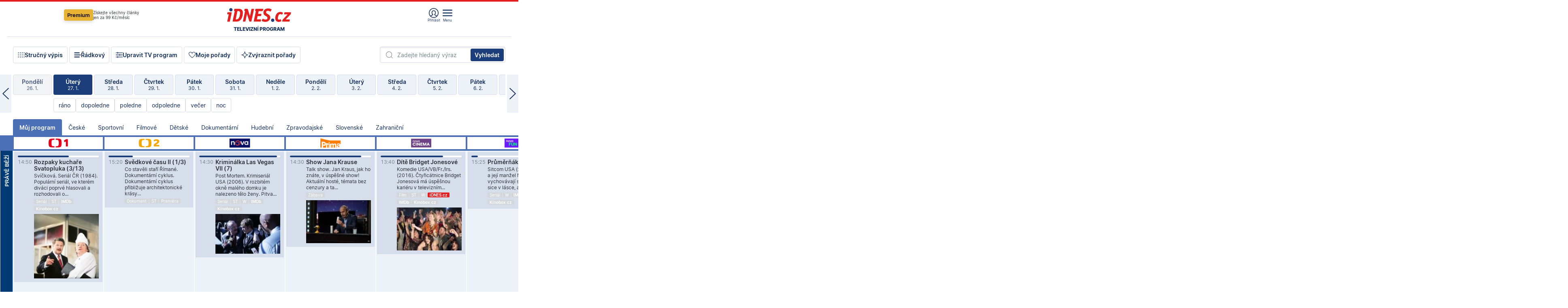

--- FILE ---
content_type: text/html; charset=windows-1250
request_url: https://tvprogram.idnes.cz/?t=detail&id=56089220
body_size: 111020
content:
<!doctype html>

<html lang="cs" class="css-d">
<head>
    
    <meta charset="windows-1250">
    <meta http-equiv="cache-control" content="no-cache">
    <meta name="viewport" content="width=device-width, initial-scale=1.0, minimum-scale=1.0">
    <title>TV program dnes a na 14 dn&#237; pro v&#237;ce ne&#382; 150 stanic</title>
    <meta name="description" property="og:description" lang="cs" content="Velk&#253; TV program obl&#237;ben&#253;ch stanic s mo&#382;nost&#237; vyhled&#225;v&#225;n&#237; podle denn&#237; doby, dn&#367; nebo slov. TV program - podrobn&#233; popisy i fotky, filmy, seri&#225;ly, sport...">
    <link rel="shortcut icon" href="https://1gr.cz/u/favicon/idnes.ico">
    <link rel="apple-touch-icon" href="https://1gr.cz/u/favicon/apple-touch-icon.png">
    <link rel="canonical" href="https://tvprogram.idnes.cz">
    <meta property="og:site_name" content="iDNES.cz">
    <meta property="og:type" content="website">
    <meta property="og:url" content="https://tvprogram.idnes.cz">
    <meta property="og:title" content="TV program dnes a na 14 dn&#237; pro v&#237;ce ne&#382; 150 stanic">
    <meta name="image" property="og:image" content="https://1gr.cz/o/ogimage/idnes2025.jpg">
    <meta name="twitter:site" content="@idnescz">
    <meta property="fb:app_id" content="120489248467">
    <link href="https://servis.idnes.cz/rss.aspx?c=kultura" rel="alternate" type="application/rss+xml" title="RSS">
	<meta name="cXenseParse:pageclass" content="frontpage">
	<meta name="cXenseParse:qiw-typobsahu" content="home">
	<meta name="cXenseParse:qiw-subsection" content="Kultura">
	<meta name="cXenseParse:qiw-ostrov" content="kultura">
	<meta name="cXenseParse:qiw-rubrika" content="tv-program">
	<meta name="cXenseParse:qiw-vylouceni" content="redesign24" data-separator=",">





<script>var Unidata = { "exdomena": "tvprogram.idnes.cz", "ostrov": "kultura", "rubrika": "tv-program", "zobrazeni": "home", "verze": "A", "reklama": true, "timestamp": 1769524050872.0, "webtype": "full", "section": "Zpravodajství", "subSection": "Kultura", "pageType": "default", "authors": [""], "keywords": ["redesign24"], "isLogged": false, "noAd": 0, "lidskost": 149173156923453
    };
        var pp_gemius_extraparameters = new Array('content=free', 'premium=false', 'verze=A', 'webtype=full');
    
</script>



<script>   Unidata.prebidConfig = [
{"wallpaper":{"code":"wallpaper","mediaTypes":{"banner":{"sizes":[[970,310],[750,100],[728,90],[970,250],[970,210],[500,200],[300,300],[480,300],[336,280],[750,200]]}}},"750x100":{"code":"750x100","mediaTypes":{"banner":{"sizes":[[750,100],[690,100],[728,90],[300,90],[468,60],[320,50]]}}}}
    ];</script>

<script>   Unidata.biddingData = [
{"branding":true,"750x100":true,"wallpaper":true}
    ];
   
</script>

<script>window.cpexPackageConfig = {
        publisherSettingsPath: 'https://cdn.cpex.cz/settings/production/mafra.js',
    websiteSettingsPath: 'https://cdn.cpex.cz/settings/production/mafra/idnes.cz_kultura.js'
    }
    document.head.appendChild(Object.assign(document.createElement('script'), { src: `https://cdn.cpex.cz/package/cpex-package${window.location.href.indexOf('debug') > -1 ? '.js' : '.min.js'}` }));
</script>

        <script type="text/javascript" src="https://delivery.r2b2.cz/hb/mafra/kultura.idnes.cz_desktop" async></script>
<script>window.Ads = {config:{"mBrandingOffsetTop":50,"desktopTopBar":111,"vignetteCappingTime":180000}}</script>



<style>
	@import "https://1gr.cz/css/idn4/base.css?rr=1764179992";
	@import "https://1gr.cz/css/idn4/uni.css?rr=1768918863";
	@import "https://1gr.cz/css/externi/reklama.css?rr=1761728186";
	@import "https://1gr.cz/css/idn4/portal.css?rr=1759938057";
	@import "https://1gr.cz/css/idn4/layout2.css?rr=1769178650";
	@import "https://1gr.cz/css/idn4/tvprog.css?rr=1768470635";
</style>

<script src="https://1gr.cz/js/uni/uni.js?rr=1764253092"></script>
<script src="https://1gr.cz/js/tv/2014.js?rr=1756411372"></script>




<script type="text/javascript">
        window.didomiConfig = { sdkPath: 'https://privacy.1gr.cz/', apiPath: 'https://privacy.1gr.cz/api' };
        window.Unidata = window.Unidata || {};
        window.Unidata.didomiVerze = '2';
        
    </script>
    
    <style>#didomi-notice { display: none!important; }</style>
    <script type="text/javascript">
        window.didomiEventListeners = window.didomiEventListeners || [];
        window.didomiEventListeners.push({ event: 'notice.shown', listener: function () { Didomi.notice.hide(); } });
    </script>
    
    <script src="https://1gr.cz/js/cmp/cookiewallCMP.js" async></script>
    

    <script>var adformtag = window.adformtag = window.adformtag || []; adformtag.push(function () { adformtag.setRequestParam('gdpr', '1'); });</script><script>Log.carkovacka("d=D&c=F&a=F&v=A&u=tv-program");</script><!-- G:Up kultura_tv-program-->
<!-- Gemius2013: TV program univerzal -->
<script>
if((/tech_max=[^;]*aplikace=1/.test(document.cookie)) || (/dCMP=[^;]*gemius=1/.test(document.cookie)) || !(typeof(Didomi) == "undefined" || !Didomi.getUserStatus().vendors.consent.enabled.includes(328)))
{ 
var pp_gemius_consent = true;
} else
{
var pp_gemius_use_cmp = true; 
}
if(!/(^|;)\s*nogemius=/.test(document.cookie)){
var pp_gemius_identifier = 'AkTqKCO_Yw9Ei2HHIVFcRKRursvGf6cCXnrPk.B3WE7.J7';

function gemius_pending(i) { window[i] = window[i] || function() {var x = window[i+'_pdata'] = window[i+'_pdata'] || []; x[x.length]=arguments;};};gemius_pending('gemius_hit'); gemius_pending('gemius_event'); gemius_pending('gemius_init'); gemius_pending('pp_gemius_hit'); gemius_pending('pp_gemius_event'); gemius_pending('pp_gemius_init'); (function(d,t) {try {var gt=d.createElement(t),s=d.getElementsByTagName(t)[0],l='http'+((location.protocol=='https:')?'s':''); gt.setAttribute('async','async');gt.setAttribute('defer','defer'); gt.src=l+'://spir.hit.gemius.pl/xgemius.js'; s.parentNode.insertBefore(gt,s);} catch (e) {}})(document,'script');
}
</script><!-- Analytics: kultura -->
<!-- Google Tag Manager -->
<script>
  window.dataLayer = window.dataLayer || [];
  if(MujPAS.prihlasen) dataLayer.push({'userType': 'member'});
  function gtag() { dataLayer.push(arguments); };
  gtag('consent', 'default', {
      'ad_storage': (/dCMP=[^;]*google=1/.test(document.cookie) ? 'granted' : 'denied'),
      'ad_user_data': (/dCMP=[^;]*google=1/.test(document.cookie) ? 'granted' : 'denied'),
      'analytics_storage': ((/dCMP=[^;]*mafra=\d\d1\d/.test(document.cookie)) || (typeof (Didomi) != 'undefined' && Didomi.getUserConsentStatus('publishers-Kqq3iPge', 'c:mafraas-Xd6p2mGA')) ? 'granted' : 'denied'),
      'ad_personalization': ((/dCMP=[^;]*mafra=\d1\d\d/.test(document.cookie)) || (typeof (Didomi) != 'undefined' && Didomi.getUserConsentStatus('publishers-UPqtcgaE', 'c:mafraas-Xd6p2mGA')) ? 'granted' : 'denied')  });
</script>
<noscript><iframe src="//www.googletagmanager.com/ns.html?id=GTM-WD22KH"
height="0" width="0" style="display:none;visibility:hidden"></iframe></noscript>
<script>(function(w,d,s,l,i){w[l]=w[l]||[];w[l].push({'gtm.start':
new Date().getTime(),event:'gtm.js'});var f=d.getElementsByTagName(s)[0],
j=d.createElement(s),dl=l!='dataLayer'?'&l='+l:'';j.async=true;j.src='//www.googletagmanager.com/gtm.js?id='+i+dl;f.parentNode.insertBefore(j,f);
})(window,document,'script','dataLayer','GTM-WD22KH');</script>
<!-- End Google Tag Manager -->



<script>
    consentFunction = function () {
        if (/dCMP=[^;]*piano=1/.test(document.cookie) || !(typeof (Didomi) == "undefined" || !Didomi.getUserStatus().vendors.consent.enabled.includes(412))) {
            var id = document.cookies.read("_mmid");
            var webIdCookie = document.cookies.read("\x5fwebid");
            if (id) {
                window.pdl = window.pdl || {};
                window.pdl.browserId = id;
                if (!Math.floor(Math.random() * 1000)) Log.ping(location.href, "logpiano\x5Fmmid\x5Fx1000");
            }
            else {
                Log.ping(location.href, "logpiano\x5Fnommid\x5F" + (webIdCookie ? "" : "no") + "webid" + (webIdCookie ? "\x5F" + webIdCookie[0] : ""));
            }

            if (!window.pianoLoaded) {
                window.pianoLoaded = true;
                var s = document.createElement("script");
                document.getElementsByTagName("head")[0].appendChild(s);
                s.src = "https://cdn.tinypass.com/api/tinypass.min.js";
            }
        }




        tp = window.tp || [];
        tp.push(["setAid", 'ldpllFOBpe']);
        tp.push(["setCxenseSiteId", "4732542837648372374"]);
        tp.push(["setEndpoint", 'https://buy-eu.piano.io/api/v3']);
        tp.push(["setEspEndpoint", 'https://api-esp-eu.piano.io']);
        tp.push(["setUseTinypassAccounts", false]);
        tp.push(["setUsePianoIdUserProvider", true]);
        var userState = Unidata.isLogged ? (Unidata.isSubscriber ? ["subscriber"] : ["logged"]) : ["notlogged"];
        tp.push(["setContentIsNative", Unidata.ostrov == "sdelenih"]);

        tp.push(["setCustomVariable", "premTarif", "tarif-none"]);
        tp.push(["setCustomVariable", "premFreq", "freq-none"]);
        tp.push(["setCustomVariable", "premMethod", "meth-none"]);
        tp.push(["setCustomVariable", "premAction", "act-none"]);
        tp.push(["setCustomVariable", "premDiscount", "disc-none"]);
        tp.push(["setCustomVariable", "premMkt", "mkt-0"]);
        tp.push(["setCustomVariable", "premTime", "time-morepass"]);
        tp.push(["setCustomVariable", "premTier", "_none"]);
        tp.push(["setCustomVariable", "premPrice", "0"]);
        tp.push(["setCustomVariable", "premNextPrice", "0"]);
        tp.push(["setCustomVariable", "testVerze", "verze-A"]);
        tp.push(["setCustomVariable", "webVerze", "full"]);
        tp.push(["setCustomVariable", "userState", userState]);
        tp.push(["setCustomVariable", "content", "free"]);
        tp.push(["setCustomVariable", "canonical", "https://tvprogram.idnes.cz"]);
        

        var setCustomParameters = {
            "qiw-premTarif": "tarif-none",    
            "aev-premTarif": "tarif-none",    
            "qiw-premFreq": "freq-none", 
            "qiw-premMethod": "meth-none", 
            "qiw-premAction": "act-none", 
            "qiw-premDiscount": "disc-none", 
            "qiw-premMkt": "mkt-0", 
            "qiw-premTime": "time-morepass", 
            "qiw-testVerze": "verze-A",
            "qiw-webVerze": "full",
            "qiw-content": "free"
        };

        window.cX = window.cX || { options: { consent: true, consentVersion: 2 } }; cX.callQueue = cX.callQueue || [];
        cX.callQueue.push(["setCustomParameters", setCustomParameters]);
        cX.callQueue.push(['setCustomParameters', { 'userState': userState }]);
        cX.callQueue.push(['setEventAttributes', { origin: 'qiw-idnes', persistedQueryId: '65782737c003a46ada22fb6a671d723069bfcc74' }]);

        var consent = (/dCMP=[^;]*piano=1/.test(document.cookie) || !(typeof (Didomi) == "undefined" || !Didomi.getUserStatus().vendors.consent.enabled.includes(412)));
        cX.callQueue.push(['setConsent', { pv: consent, segment: consent, ad: consent, recs: consent, geo: consent, device: consent }]);

        tp.push(["init", function () {
            tp.experience.init();
        }]);
    };

    consentFunction();
</script>
</head>
<body>
    
    
            
                <div class="counters">
                    
                </div>
                
                <div id="portal"><div class="iph" id="iph">
            <div id="iph-row" class="iph-row" score-box="menu2024-top">
                
                <div class="iph-logo" itemprop="publisher" itemscope itemtype="https://schema.org/Organization">
                    
                <meta itemprop="url" content="https://www.idnes.cz">
                <meta itemprop="name" content="iDNES.cz">
                <a href="https://www.idnes.cz/" title="iDNES.cz"  score-place="1" score-type="Section" score-id="idnes" itemprop="logo" itemscope itemtype="https://schema.org/ImageObject">iDNES.cz<meta itemprop="url" content="https://1gr.cz/u/loga-n4/idnes.svg"></a> </div>
                
                <div class="iph-row-in">
                    <div class="iph-prem"> 
        <a href="https://www.idnes.cz/ucet/prihlasit-premium?url=https%3A%2F%2Fwww.idnes.cz%2Fpremium%3Fzdroj%3Dtopmenu" class="btn-prem"> Premium</a>
		<p>Získejte všechny články <br> jen&nbsp;za&nbsp;99&nbsp;Kč/měsíc</p>
	</div>
                    
                    
                </div>
                <div class="iph-row-in">
                    <ul class="iph-icolist">
                        
                        <li><a href="https://www.idnes.cz/ucet/prihlasit?url=https%3a%2f%2ftvprogram.idnes.cz%2f" class="ico-login0"  score-place="1" score-type="Other" score-id="prihlasit">Přihlásit</a> <a data-js-xhr="1" href="https://www.idnes.cz/ucet" id="ico-login1" class="ico-login1" score-place="1" score-type="Other" score-id="mujucet">Můj účet</a></li>
                        
                        <li>
                            
                            <a onclick="element('iph').classes.add('iph-iphhm-visible'); element('iph').appendChild(element('iphhm-out')); element('iphhm-out').classes.add('iphhm-act');" class="ico-menu">Menu</a>
                             
                        </li>
                    </ul>
                    
                </div>
            </div>
            
            <ul class="iph-breadcrumb" id="iph-row2" score-box="menu2024-breadcrumb">
                
                <li><a href="https://tvprogram.idnes.cz"  score-place="1" score-type="Other" score-id="tv-program" title="Televizní program">Televizní program</a>
                    
                </li>
                
            </ul>
            
        </div>
        
        <script>Misc.rozdelMenu();</script>
        
        <script>Misc.iphSticky();</script><ul class="modify">
    <li class="searchfield-tv">
        

<form method="get" action="https://tvprogram.idnes.cz/hledani" id="search-tvprogram" class="naseptavac-obal naseptavac-obrazkovy">
    <div class="inp-out ico-search">
        <input type="text" id="hledej-tv" name="slovo" class="inp" placeholder="Zadejte hledaný výraz" autocomplete="off">
        <input type="submit" id="submit-tv" class="sen" value="Vyhledat">
        
    </div>
</form>
<script>Misc.naseptavac({"id":"search-tvprogram","zdroj":"/data.aspx?type=naseptavac\u0026source=tvprogram\u0026id=\u0026q={slovo}"});</script>

    </li>
    
    <li class="incomplete-false"><a href="javascript:;" class="ico-complete" onclick="TV.prepniStrucnost();"><span></span>Stručný výpis</a></li>
    <li class="incomplete-true"><a href="javascript:;" class="ico-complete" onclick="TV.prepniStrucnost();"><span></span>Úplný výpis</a></li>
    
    <li><a class="ico-rows" href="https://tvprogram.idnes.cz/?t=detail&id=56089220&set=row" onmousedown="Log.link(this,'tvprogram2015_radkovy_menu')"><span></span>Řádkový</a></li>
    
    <li><a class="ico-edit" id="tv-channel-edit" href="https://tvprogram.idnes.cz/#upravit"><span></span>Upravit TV program</a></li>
    <li><a class="ico-my" href="https://tvprogram.idnes.cz/moje-porady" onmousedown="Log.link(this,'tvprogram2015_mojeporady')"><span></span>Moje pořady</a></li>
    <li class="selection">
        <label onclick="element('assortment').classes.toggle('qblock');" class="ico-down"><span></span>Zvýraznit pořady</label>
        <div id="assortment">
            <ul>
                <li onclick="return TV.prepniZvyrazneni('zbv');"><span class="x-zbv"></span>zábava</li>
                <li onclick="return TV.prepniZvyrazneni('spr');"><span class="x-spr"></span>sport</li>
                <li onclick="return TV.prepniZvyrazneni('flm');"><span class="x-flm"></span>film</li>
                <li onclick="return TV.prepniZvyrazneni('ser');"><span class="x-ser"></span>seriál</li>
                <li onclick="return TV.prepniZvyrazneni('dkm');"><span class="x-dkm"></span>dokument</li>
                <li onclick="return TV.prepniZvyrazneni('hdb');"><span class="x-hdb"></span>hudba</li>
                <li onclick="return TV.prepniZvyrazneni('prd');"><span class="x-prd"></span>pro děti</li>
                <li onclick="return TV.prepniZvyrazneni('zpr');"><span class="x-zpr"></span>zprávy</li>
                <li onclick="return TV.prepniZvyrazneni('st');"><span class="x-st"></span>skryté titulky</li>
            </ul>
            <ul>
                <li onclick="return TV.prepniZvyrazneni('wd');"><span class="x-wd"></span>širokoúhlé</li>
                <li onclick="return TV.prepniZvyrazneni('zn');"><span class="x-zn"></span>znaková řeč</li>
                <li onclick="return TV.prepniZvyrazneni('prem');"><span class="x-prem"></span>premiéra</li>
                <li onclick="return TV.prepniZvyrazneni('live');"><span class="x-live"></span>živě</li>
                <li onclick="return TV.prepniZvyrazneni('tip');"><span class="x-tip"></span>tip</li>
                <li onclick="return TV.prepniZvyrazneni('idn');"><span class="x-idn"></span>iDNES recenze</li>
                <li onclick="return TV.prepniZvyrazneni('vid');"><span class="x-vid"></span>trailer</li>
                <li onclick="return TV.prepniZvyrazneni('mdb');"><span class="x-mdb"></span>IMDb</li>
                <li onclick="return TV.prepniZvyrazneni('kbx');"><span class="x-kbx"></span>Kinobox</li>
                <li onclick="return TV.prepniZvyrazneni();">zrušit zvýraznění</li>
            </ul>
        </div>
    </li>
    
</ul></div>
                                <div id="content" class="content">
                                    <!--reminderfcid-->
                                    
                                    
                                    
                                    <div class="timeline">
    <div class="daytoc-out">
        <div id="daytoc-levotoc" class="daytoc-prev"></div>
        <div id="daytoc-pravotoc" class="daytoc-next"></div>
        <div id="daytoc" class="daytoc">
            <ul class="list-day">
                
                <li class=" archived">
                    <a href="https://tvprogram.idnes.cz/?dt=28.12.2025" onmousedown="Log.link(this,'tvprogram2015_dny_27012026_28122025')">
                        <b>Neděle</b>
                        <i>28. 12.</i>
                    </a>
                    
                </li>
                
                <li class=" archived">
                    <a href="https://tvprogram.idnes.cz/?dt=29.12.2025" onmousedown="Log.link(this,'tvprogram2015_dny_27012026_29122025')">
                        <b>Pondělí</b>
                        <i>29. 12.</i>
                    </a>
                    
                </li>
                
                <li class=" archived">
                    <a href="https://tvprogram.idnes.cz/?dt=30.12.2025" onmousedown="Log.link(this,'tvprogram2015_dny_27012026_30122025')">
                        <b>Úterý</b>
                        <i>30. 12.</i>
                    </a>
                    
                </li>
                
                <li class=" archived">
                    <a href="https://tvprogram.idnes.cz/?dt=31.12.2025" onmousedown="Log.link(this,'tvprogram2015_dny_27012026_31122025')">
                        <b>Středa</b>
                        <i>31. 12.</i>
                    </a>
                    
                </li>
                
                <li class=" archived">
                    <a href="https://tvprogram.idnes.cz/?dt=1.1.2026" onmousedown="Log.link(this,'tvprogram2015_dny_27012026_01012026')">
                        <b>Čtvrtek</b>
                        <i>1. 1.</i>
                    </a>
                    
                </li>
                
                <li class=" archived">
                    <a href="https://tvprogram.idnes.cz/?dt=2.1.2026" onmousedown="Log.link(this,'tvprogram2015_dny_27012026_02012026')">
                        <b>Pátek</b>
                        <i>2. 1.</i>
                    </a>
                    
                </li>
                
                <li class=" archived">
                    <a href="https://tvprogram.idnes.cz/?dt=3.1.2026" onmousedown="Log.link(this,'tvprogram2015_dny_27012026_03012026')">
                        <b>Sobota</b>
                        <i>3. 1.</i>
                    </a>
                    
                </li>
                
                <li class=" archived">
                    <a href="https://tvprogram.idnes.cz/?dt=4.1.2026" onmousedown="Log.link(this,'tvprogram2015_dny_27012026_04012026')">
                        <b>Neděle</b>
                        <i>4. 1.</i>
                    </a>
                    
                </li>
                
                <li class=" archived">
                    <a href="https://tvprogram.idnes.cz/?dt=5.1.2026" onmousedown="Log.link(this,'tvprogram2015_dny_27012026_05012026')">
                        <b>Pondělí</b>
                        <i>5. 1.</i>
                    </a>
                    
                </li>
                
                <li class=" archived">
                    <a href="https://tvprogram.idnes.cz/?dt=6.1.2026" onmousedown="Log.link(this,'tvprogram2015_dny_27012026_06012026')">
                        <b>Úterý</b>
                        <i>6. 1.</i>
                    </a>
                    
                </li>
                
                <li class=" archived">
                    <a href="https://tvprogram.idnes.cz/?dt=7.1.2026" onmousedown="Log.link(this,'tvprogram2015_dny_27012026_07012026')">
                        <b>Středa</b>
                        <i>7. 1.</i>
                    </a>
                    
                </li>
                
                <li class=" archived">
                    <a href="https://tvprogram.idnes.cz/?dt=8.1.2026" onmousedown="Log.link(this,'tvprogram2015_dny_27012026_08012026')">
                        <b>Čtvrtek</b>
                        <i>8. 1.</i>
                    </a>
                    
                </li>
                
                <li class=" archived">
                    <a href="https://tvprogram.idnes.cz/?dt=9.1.2026" onmousedown="Log.link(this,'tvprogram2015_dny_27012026_09012026')">
                        <b>Pátek</b>
                        <i>9. 1.</i>
                    </a>
                    
                </li>
                
                <li class=" archived">
                    <a href="https://tvprogram.idnes.cz/?dt=10.1.2026" onmousedown="Log.link(this,'tvprogram2015_dny_27012026_10012026')">
                        <b>Sobota</b>
                        <i>10. 1.</i>
                    </a>
                    
                </li>
                
                <li class=" archived">
                    <a href="https://tvprogram.idnes.cz/?dt=11.1.2026" onmousedown="Log.link(this,'tvprogram2015_dny_27012026_11012026')">
                        <b>Neděle</b>
                        <i>11. 1.</i>
                    </a>
                    
                </li>
                
                <li class=" archived">
                    <a href="https://tvprogram.idnes.cz/?dt=12.1.2026" onmousedown="Log.link(this,'tvprogram2015_dny_27012026_12012026')">
                        <b>Pondělí</b>
                        <i>12. 1.</i>
                    </a>
                    
                </li>
                
                <li class=" archived">
                    <a href="https://tvprogram.idnes.cz/?dt=13.1.2026" onmousedown="Log.link(this,'tvprogram2015_dny_27012026_13012026')">
                        <b>Úterý</b>
                        <i>13. 1.</i>
                    </a>
                    
                </li>
                
                <li class=" archived">
                    <a href="https://tvprogram.idnes.cz/?dt=14.1.2026" onmousedown="Log.link(this,'tvprogram2015_dny_27012026_14012026')">
                        <b>Středa</b>
                        <i>14. 1.</i>
                    </a>
                    
                </li>
                
                <li class=" archived">
                    <a href="https://tvprogram.idnes.cz/?dt=15.1.2026" onmousedown="Log.link(this,'tvprogram2015_dny_27012026_15012026')">
                        <b>Čtvrtek</b>
                        <i>15. 1.</i>
                    </a>
                    
                </li>
                
                <li class=" archived">
                    <a href="https://tvprogram.idnes.cz/?dt=16.1.2026" onmousedown="Log.link(this,'tvprogram2015_dny_27012026_16012026')">
                        <b>Pátek</b>
                        <i>16. 1.</i>
                    </a>
                    
                </li>
                
                <li class=" archived">
                    <a href="https://tvprogram.idnes.cz/?dt=17.1.2026" onmousedown="Log.link(this,'tvprogram2015_dny_27012026_17012026')">
                        <b>Sobota</b>
                        <i>17. 1.</i>
                    </a>
                    
                </li>
                
                <li class=" archived">
                    <a href="https://tvprogram.idnes.cz/?dt=18.1.2026" onmousedown="Log.link(this,'tvprogram2015_dny_27012026_18012026')">
                        <b>Neděle</b>
                        <i>18. 1.</i>
                    </a>
                    
                </li>
                
                <li class=" archived">
                    <a href="https://tvprogram.idnes.cz/?dt=19.1.2026" onmousedown="Log.link(this,'tvprogram2015_dny_27012026_19012026')">
                        <b>Pondělí</b>
                        <i>19. 1.</i>
                    </a>
                    
                </li>
                
                <li class=" archived">
                    <a href="https://tvprogram.idnes.cz/?dt=20.1.2026" onmousedown="Log.link(this,'tvprogram2015_dny_27012026_20012026')">
                        <b>Úterý</b>
                        <i>20. 1.</i>
                    </a>
                    
                </li>
                
                <li class=" archived">
                    <a href="https://tvprogram.idnes.cz/?dt=21.1.2026" onmousedown="Log.link(this,'tvprogram2015_dny_27012026_21012026')">
                        <b>Středa</b>
                        <i>21. 1.</i>
                    </a>
                    
                </li>
                
                <li class=" archived">
                    <a href="https://tvprogram.idnes.cz/?dt=22.1.2026" onmousedown="Log.link(this,'tvprogram2015_dny_27012026_22012026')">
                        <b>Čtvrtek</b>
                        <i>22. 1.</i>
                    </a>
                    
                </li>
                
                <li class=" archived">
                    <a href="https://tvprogram.idnes.cz/?dt=23.1.2026" onmousedown="Log.link(this,'tvprogram2015_dny_27012026_23012026')">
                        <b>Pátek</b>
                        <i>23. 1.</i>
                    </a>
                    
                </li>
                
                <li class=" archived">
                    <a href="https://tvprogram.idnes.cz/?dt=24.1.2026" onmousedown="Log.link(this,'tvprogram2015_dny_27012026_24012026')">
                        <b>Sobota</b>
                        <i>24. 1.</i>
                    </a>
                    
                </li>
                
                <li class=" archived">
                    <a href="https://tvprogram.idnes.cz/?dt=25.1.2026" onmousedown="Log.link(this,'tvprogram2015_dny_27012026_25012026')">
                        <b>Neděle</b>
                        <i>25. 1.</i>
                    </a>
                    
                </li>
                
                <li class=" archived">
                    <a href="https://tvprogram.idnes.cz/?dt=26.1.2026" onmousedown="Log.link(this,'tvprogram2015_dny_27012026_26012026')">
                        <b>Pondělí</b>
                        <i>26. 1.</i>
                    </a>
                    
                </li>
                
                <li class="act">
                    <a href="https://tvprogram.idnes.cz/?dt=27.1.2026" onmousedown="Log.link(this,'tvprogram2015_dny_27012026_27012026')">
                        <b>Úterý</b>
                        <i>27. 1.</i>
                    </a>
                    
                    <div>
                        <a onclick="return TV.najedCas(5)" href="javascript:;"><i>ráno</i></a>
                        <a onclick="return TV.najedCas(9)" href="javascript:;"><i>dopoledne</i></a>
                        <a onclick="return TV.najedCas(12)" href="javascript:;"><i>poledne</i></a>
                        <a onclick="return TV.najedCas(16)" href="javascript:;"><i>odpoledne</i></a>
                        <a onclick="return TV.najedCas(20)" href="javascript:;"><i>večer</i></a>
                        <a onclick="return TV.najedCas(24)" href="javascript:;"><i>noc</i></a>
                    </div>
                    
                </li>
                
                <li class="">
                    <a href="https://tvprogram.idnes.cz/?dt=28.1.2026" onmousedown="Log.link(this,'tvprogram2015_dny_27012026_28012026')">
                        <b>Středa</b>
                        <i>28. 1.</i>
                    </a>
                    
                </li>
                
                <li class="">
                    <a href="https://tvprogram.idnes.cz/?dt=29.1.2026" onmousedown="Log.link(this,'tvprogram2015_dny_27012026_29012026')">
                        <b>Čtvrtek</b>
                        <i>29. 1.</i>
                    </a>
                    
                </li>
                
                <li class="">
                    <a href="https://tvprogram.idnes.cz/?dt=30.1.2026" onmousedown="Log.link(this,'tvprogram2015_dny_27012026_30012026')">
                        <b>Pátek</b>
                        <i>30. 1.</i>
                    </a>
                    
                </li>
                
                <li class="">
                    <a href="https://tvprogram.idnes.cz/?dt=31.1.2026" onmousedown="Log.link(this,'tvprogram2015_dny_27012026_31012026')">
                        <b>Sobota</b>
                        <i>31. 1.</i>
                    </a>
                    
                </li>
                
                <li class="">
                    <a href="https://tvprogram.idnes.cz/?dt=1.2.2026" onmousedown="Log.link(this,'tvprogram2015_dny_27012026_01022026')">
                        <b>Neděle</b>
                        <i>1. 2.</i>
                    </a>
                    
                </li>
                
                <li class="">
                    <a href="https://tvprogram.idnes.cz/?dt=2.2.2026" onmousedown="Log.link(this,'tvprogram2015_dny_27012026_02022026')">
                        <b>Pondělí</b>
                        <i>2. 2.</i>
                    </a>
                    
                </li>
                
                <li class="">
                    <a href="https://tvprogram.idnes.cz/?dt=3.2.2026" onmousedown="Log.link(this,'tvprogram2015_dny_27012026_03022026')">
                        <b>Úterý</b>
                        <i>3. 2.</i>
                    </a>
                    
                </li>
                
                <li class=" second">
                    <a href="https://tvprogram.idnes.cz/?dt=4.2.2026" onmousedown="Log.link(this,'tvprogram2015_dny_27012026_04022026')">
                        <b>Středa</b>
                        <i>4. 2.</i>
                    </a>
                    
                </li>
                
                <li class=" second">
                    <a href="https://tvprogram.idnes.cz/?dt=5.2.2026" onmousedown="Log.link(this,'tvprogram2015_dny_27012026_05022026')">
                        <b>Čtvrtek</b>
                        <i>5. 2.</i>
                    </a>
                    
                </li>
                
                <li class=" second">
                    <a href="https://tvprogram.idnes.cz/?dt=6.2.2026" onmousedown="Log.link(this,'tvprogram2015_dny_27012026_06022026')">
                        <b>Pátek</b>
                        <i>6. 2.</i>
                    </a>
                    
                </li>
                
                <li class=" second">
                    <a href="https://tvprogram.idnes.cz/?dt=7.2.2026" onmousedown="Log.link(this,'tvprogram2015_dny_27012026_07022026')">
                        <b>Sobota</b>
                        <i>7. 2.</i>
                    </a>
                    
                </li>
                
                <li class=" second">
                    <a href="https://tvprogram.idnes.cz/?dt=8.2.2026" onmousedown="Log.link(this,'tvprogram2015_dny_27012026_08022026')">
                        <b>Neděle</b>
                        <i>8. 2.</i>
                    </a>
                    
                </li>
                
                <li class=" second">
                    <a href="https://tvprogram.idnes.cz/?dt=9.2.2026" onmousedown="Log.link(this,'tvprogram2015_dny_27012026_09022026')">
                        <b>Pondělí</b>
                        <i>9. 2.</i>
                    </a>
                    
                </li>
                
            </ul>
        </div>
        <script>Misc.kolotoc({ id: "daytoc", doprava: "daytoc-pravotoc", doleva: "daytoc-levotoc", start: 29, konecny: true });</script>
    </div>
</div>
<!--reminderfcid-->

<div id="tv-fix" class="header-normal">
    <ul class="tv-sel">
      <li class="act"><a href="https://tvprogram.idnes.cz/" onmousedown="Log.link(this,'tvprogram2015_kategorie_mojeporady')"><i>Můj program</i></a></li>
      
      <li><a href="https://tvprogram.idnes.cz/ceske" onmousedown="Log.link(this,'tvprogram2015_kategorie_ceske')"><i>České</i></a></li>
      
      <li><a href="https://tvprogram.idnes.cz/sportovni" onmousedown="Log.link(this,'tvprogram2015_kategorie_sport')"><i>Sportovní</i></a></li>
      
      <li><a href="https://tvprogram.idnes.cz/filmove" onmousedown="Log.link(this,'tvprogram2015_kategorie_film')"><i>Filmové</i></a></li>
      
      <li><a href="https://tvprogram.idnes.cz/detske" onmousedown="Log.link(this,'tvprogram2015_kategorie_detske')"><i>Dětské</i></a></li>
      
      <li><a href="https://tvprogram.idnes.cz/dokumentarni" onmousedown="Log.link(this,'tvprogram2015_kategorie_dokumenty')"><i>Dokumentární</i></a></li>
      
      <li><a href="https://tvprogram.idnes.cz/hudebni" onmousedown="Log.link(this,'tvprogram2015_kategorie_hudebni')"><i>Hudební</i></a></li>
      
      <li><a href="https://tvprogram.idnes.cz/zpravodajske" onmousedown="Log.link(this,'tvprogram2015_kategorie_zpravy')"><i>Zpravodajské</i></a></li>
      
      <li><a href="https://tvprogram.idnes.cz/slovenske" onmousedown="Log.link(this,'tvprogram2015_kategorie_slovenske')"><i>Slovenské</i></a></li>
      
      <li><a href="https://tvprogram.idnes.cz/zahranicni" onmousedown="Log.link(this,'tvprogram2015_kategorie_zahranicni')"><i>Zahraniční</i></a></li>
      
    </ul>
    <div class="tv-main-out" id="tv-wrapper">
            <table class="tv-main" id="tv-table">
                <thead id="tv-channels" class=" editable" style="width: 327em">
                    <tr>
                        <th class="col-time"></th>
                        
                        <th>
                            
                            <img class="tvlogo" src="https://1gr.cz/o/televize/loga-m/ct-1.png" title="ČT1" alt="ČT1" data-channel="1">
                            
                        </th>
                        
                        <th>
                            
                            <img class="tvlogo" src="https://1gr.cz/o/televize/loga-m/ct-2.png" title="ČT2" alt="ČT2" data-channel="2">
                            
                        </th>
                        
                        <th>
                            
                            <img class="tvlogo" src="https://1gr.cz/o/televize/loga-m/nova.png" title="Nova" alt="Nova" data-channel="3">
                            
                        </th>
                        
                        <th>
                            
                            <img class="tvlogo" src="https://1gr.cz/o/televize/loga-m/prima.png" title="Prima" alt="Prima" data-channel="4">
                            
                        </th>
                        
                        <th>
                            
                            <img class="tvlogo" src="https://1gr.cz/o/televize/loga-m/nova-cinema.png" title="Nova Cinema" alt="Nova Cinema" data-channel="78">
                            
                        </th>
                        
                        <th>
                            
                            <img class="tvlogo" src="https://1gr.cz/o/televize/loga-m/nova-fun.png" title="Nova Fun" alt="Nova Fun" data-channel="560">
                            
                        </th>
                        
                        <th>
                            
                            <img class="tvlogo" src="https://1gr.cz/o/televize/loga-m/nova-action.png" title="Nova Action" alt="Nova Action" data-channel="558">
                            
                        </th>
                        
                        <th>
                            
                            <img class="tvlogo" src="https://1gr.cz/o/televize/loga-m/nova-krimi.png" title="Nova Krimi" alt="Nova Krimi" data-channel="559">
                            
                        </th>
                        
                        <th>
                            
                            <img class="tvlogo" src="https://1gr.cz/o/televize/loga-m/prima-cool.png" title="Prima COOL" alt="Prima COOL" data-channel="92">
                            
                        </th>
                        
                        <th>
                            
                            <img class="tvlogo" src="https://1gr.cz/o/televize/loga-m/prima-love.png" title="Prima LOVE" alt="Prima LOVE" data-channel="226">
                            
                        </th>
                        
                        <th>
                            
                            <img class="tvlogo" src="https://1gr.cz/o/televize/loga-m/prima-zoom.png" title="Prima ZOOM" alt="Prima ZOOM" data-channel="331">
                            
                        </th>
                        
                        <th>
                            
                            <img class="tvlogo" src="https://1gr.cz/o/televize/loga-m/prima-max.png" title="Prima MAX" alt="Prima MAX" data-channel="474">
                            
                        </th>
                        
                        <th>
                            
                            <img class="tvlogo" src="https://1gr.cz/o/televize/loga-m/barrandov.png" title="Barrandov" alt="Barrandov" data-channel="89">
                            
                        </th>
                        
                        <th>
                            
                            <img class="tvlogo" src="https://1gr.cz/o/televize/loga-m/ct-4-sport.png" title="ČT sport" alt="ČT sport" data-channel="18">
                            
                        </th>
                        
                        <th>
                            
                            <img class="tvlogo" src="https://1gr.cz/o/televize/loga-m/ct-24.png" title="ČT24" alt="ČT24" data-channel="24">
                            
                        </th>
                        
                        <th>
                            
                            <img class="tvlogo" src="https://1gr.cz/o/televize/loga-m/ocko.png" title="Óčko" alt="Óčko" data-channel="19">
                            
                        </th>
                        
                        <th>
                            
                            <img class="tvlogo" src="https://1gr.cz/o/televize/loga-m/ct-d.png" title="ČT :D" alt="ČT :D" data-channel="94">
                            
                        </th>
                        
                        <th class="col-time"></th>
                    </tr>
                </thead>
                <tbody>
                    
                    <tr id="current" class="current">
                        <td class="col-time col-time-current"><u></u></td>
                        
                        <td><a class=" past now" data-channel="1" data-show="100101489" data-series="101468" data-start="890" data-length="60" href="https://tvprogram.idnes.cz/ct-1/ut-14.50-rozpaky-kuchare-svatopluka-3-13.id100101489-s101468"><div class="x-ser x-st x-mdb x-kbx"><u class="zizalka"><u style="width:63%;"></u></u><h3>Rozpaky kuchaře Svatopluka (3/13)</h3><small>14:50</small><p>Svíčková. Seriál ČR (1984). Populární seriál, ve kterém diváci poprvé hlasovali a rozhodovali o...</p><p><i class="x-ser"></i><i class="x-st"></i><i class="x-mdb"></i><i class="x-kbx"></i></p> <img width="143" src="//1gr.cz/data/tvprogram/images/prev/1/100101489/26459042.jpg" alt="Rozpaky kuchaře Svatopluka (3/13)" class="imgal"></div></a></td>
                        
                        <td><a class=" past now" data-channel="2" data-show="100101805" data-series="303000" data-start="920" data-length="25" href="https://tvprogram.idnes.cz/ct-2/ut-15.20-svedkove-casu-ii-1-3.id100101805-s303000"><div class="x-dkm x-st x-prem"><u class="zizalka"><u style="width:30%;"></u></u><h3>Svědkové času II (1/3)</h3><small>15:20</small><p>Co stavěli staří Římané. Dokumentární cyklus. Dokumentární cyklus přibližuje architektonické krásy...</p><p><i class="x-dkm"></i><i class="x-st"></i><i class="x-prem"></i></p> </div></a></td>
                        
                        <td><a class=" past now" data-channel="3" data-show="100092214" data-series="254564" data-start="870" data-length="60" href="https://tvprogram.idnes.cz/nova/ut-14.30-kriminalka-las-vegas-vii-7.id100092214-s254564"><div class="x-ser x-st x-wd x-mdb x-kbx"><u class="zizalka"><u style="width:96%;"></u></u><h3>Kriminálka Las Vegas VII (7)</h3><small>14:30</small><p>Post Mortem. Krimiseriál USA (2006). V rozbitém okně malého domku je nalezeno tělo ženy. Pitva...</p><p><i class="x-ser"></i><i class="x-st"></i><i class="x-wd"></i><i class="x-mdb"></i><i class="x-kbx"></i></p> <img width="143" src="//1gr.cz/data/tvprogram/images/prev/3/100092214/26459525.jpg" alt="Kriminálka Las Vegas VII (7)" class="imgal"></div></a></td>
                        
                        <td><a class=" past now" data-channel="4" data-show="100094720" data-series="144936" data-start="870" data-length="65" href="https://tvprogram.idnes.cz/prima/ut-14.30-show-jana-krause.id100094720-s144936"><div class="x-zbv"><u class="zizalka"><u style="width:88%;"></u></u><h3>Show Jana Krause</h3><small>14:30</small><p>Talk show. Jan Kraus, jak ho znáte, v úspěšné show! Aktuální hosté, témata bez cenzury a ta...</p><p><i class="x-zbv"></i></p> <img width="143" src="//1gr.cz/data/tvprogram/images/prev/4/100094720/26459740.jpg" alt="Show Jana Krause" class="imgal"></div></a></td>
                        
                        <td><a class=" past now" data-channel="78" data-show="100498453" data-series="0" data-start="820" data-length="140" href="https://tvprogram.idnes.cz/nova-cinema/ut-13.40-dite-bridget-jonesove.id100498453"><div class="x-flm x-st x-wd x-idn x-mdb x-kbx"><u class="zizalka"><u style="width:77%;"></u></u><h3>Dítě Bridget Jonesové</h3><small>13:40</small><p>Komedie USA/VB/Fr./Irs. (2016). Čtyřicátnice Bridget Jonesová má úspěšnou kariéru v televizním...</p><p><i class="x-flm"></i><i class="x-st"></i><i class="x-wd"></i><i class="x-idn"></i><i class="x-mdb"></i><i class="x-kbx"></i></p> <img width="143" src="//1gr.cz/data/tvprogram/images/prev/78/100498453/26544626.jpg" alt="Dítě Bridget Jonesové" class="imgal"></div></a></td>
                        
                        <td><a class=" past now" data-channel="560" data-show="100093255" data-series="240231" data-start="925" data-length="30" href="https://tvprogram.idnes.cz/nova-fun/ut-15.25-prumernakovi-v-3.id100093255-s240231"><div class="x-ser x-wd x-mdb x-kbx"><u class="zizalka"><u style="width:8%;"></u></u><h3>Průměrňákovi V (3)</h3><small>15:25</small><p>Sitcom USA (2013). Frankie a její manžel Mike vychovávají své potomstvo sice v lásce, ale se...</p><p><i class="x-ser"></i><i class="x-wd"></i><i class="x-mdb"></i><i class="x-kbx"></i></p> </div></a></td>
                        
                        <td><a class=" past now" data-channel="558" data-show="100092469" data-series="171124" data-start="905" data-length="25" href="https://tvprogram.idnes.cz/nova-action/ut-15.05-mistri-zastavarny-xv-3.id100092469-s171124"><div class="x-zbv x-wd x-mdb x-kbx"><u class="zizalka"><u style="width:90%;"></u></u><h3>Mistři zastavárny XV (3)</h3><small>15:05</small><p>Reality show USA (2015). Starožitnictví Gold & Silver Pawn Shop v Las Vegas je rodinný byznys...</p><p><i class="x-zbv"></i><i class="x-wd"></i><i class="x-mdb"></i><i class="x-kbx"></i></p> <img width="143" src="//1gr.cz/data/tvprogram/images/prev/558/100092469/26464474.jpg" alt="Mistři zastavárny XV (3)" class="imgal"></div></a></td>
                        
                        <td><a class=" past now" data-channel="559" data-show="100093871" data-series="158761" data-start="915" data-length="55" href="https://tvprogram.idnes.cz/nova-krimi/ut-15.15-dr-house-vii-20.id100093871-s158761"><div class="x-ser x-st x-wd x-mdb x-kbx"><u class="zizalka"><u style="width:23%;"></u></u><h3>Dr. House VII (20)</h3><small>15:15</small><p>Změny. Seriál USA (2010). Když výherce 42 milionů Cyrus Harry odchází od domu jisté Jennifer, náhle...</p><p><i class="x-ser"></i><i class="x-st"></i><i class="x-wd"></i><i class="x-mdb"></i><i class="x-kbx"></i></p> <img width="143" src="//1gr.cz/data/tvprogram/images/prev/559/100093871/26465798.jpg" alt="Dr. House VII (20)" class="imgal"></div></a></td>
                        
                        <td><a class=" past now" data-channel="92" data-show="100095553" data-series="119047" data-start="905" data-length="55" href="https://tvprogram.idnes.cz/prima-cool/ut-15.05-hvezdna-brana-ix-7.id100095553-s119047"><div class="x-ser x-st x-mdb x-kbx"><u class="zizalka"><u style="width:41%;"></u></u><h3>Hvězdná brána IX (7)</h3><small>15:05</small><p>Návrat vysloužilého boha. Seriál USA (2005). Tajemná brána do vesmíru se opět otevírá a speciální...</p><p><i class="x-ser"></i><i class="x-st"></i><i class="x-mdb"></i><i class="x-kbx"></i></p> </div></a></td>
                        
                        <td><a class=" past now" data-channel="226" data-show="100096268" data-series="242767" data-start="885" data-length="55" href="https://tvprogram.idnes.cz/prima-love/ut-14.45-zachranari-z-hor-xi-1.id100096268-s242767"><div class="x-ser x-st x-mdb x-kbx"><u class="zizalka"><u style="width:77%;"></u></u><h3>Záchranáři z hor XI (1)</h3><small>14:45</small><p>Shledání 1/2. Seriál N (2010). Extrémní horolezec Andreas Marthaler se s kamarádem Stefanem Hoferem...</p><p><i class="x-ser"></i><i class="x-st"></i><i class="x-mdb"></i><i class="x-kbx"></i></p> </div></a></td>
                        
                        <td><a class=" past now" data-channel="331" data-show="100097575" data-series="276721" data-start="885" data-length="65" href="https://tvprogram.idnes.cz/prima-zoom/ut-14.45-smrtici-veda-4.id100097575-s276721"><div class="x-dkm x-st"><u class="zizalka"><u style="width:65%;"></u></u><h3>Smrtící věda (4)</h3><small>14:45</small><p>Dávno zapomenuté stopy. Dokument Kan. (2022). Snaha lidstva posunout hranice známého světa má někdy...</p><p><i class="x-dkm"></i><i class="x-st"></i></p> </div></a></td>
                        
                        <td><a class=" past now" data-channel="474" data-show="100096566" data-series="0" data-start="915" data-length="110" href="https://tvprogram.idnes.cz/prima-max/ut-15.15-zbohatlici-4-zpatky-domu.id100096566"><div class="x-flm x-mdb x-kbx"><u class="zizalka"><u style="width:11%;"></u></u><h3>Zbohatlíci 4: Zpátky domů</h3><small>15:15</small><p>Komedie Fr. (2021). Poté co Jeff rezignuje na úřad prezidenta republiky, odchází se svou rodinou...</p><p><i class="x-flm"></i><i class="x-mdb"></i><i class="x-kbx"></i></p> </div></a></td>
                        
                        <td><a class=" past now" data-channel="89" data-show="100092697" data-series="178412" data-start="890" data-length="65" href="https://tvprogram.idnes.cz/barrandov/ut-14.50-zachranari.id100092697-s178412"><div class="x-zbv"><u class="zizalka"><u style="width:58%;"></u></u><h3>Záchranáři</h3><small>14:50</small><p>Nikdo nezná tenkou hranici mezi životem a smrtí tak dobře jako oni. Záchranáři. V situacích, kdy...</p><p><i class="x-zbv"></i></p> <img width="143" src="//1gr.cz/data/tvprogram/images/prev/89/100092697/26461690.jpg" alt="Záchranáři" class="imgal"></div></a></td>
                        
                        <td><a class=" past now" data-channel="18" data-show="100503706" data-series="0" data-start="920" data-length="120" href="https://tvprogram.idnes.cz/ct-4-sport/ut-15.20-hazena-me-v-hazene-muzu-2026.id100503706"><div class="x-spr x-st x-wd x-live"><u class="zizalka"><u style="width:6%;"></u></u><h3>Házená: ME v házené mužů 2026</h3><small>15:20</small><p>Švýcarsko - Island. Přímý přenos utkání hlavní skupiny II evropského šampionátu ve švédském Malmö...</p><p><i class="x-spr"></i><i class="x-st"></i><i class="x-wd"></i><i class="x-live"></i></p> </div></a></td>
                        
                        <td><a class=" past now" data-channel="24" data-show="100102081" data-series="162518" data-start="903" data-length="27" href="https://tvprogram.idnes.cz/ct-24/ut-15.03-studio-ct24.id100102081-s162518"><div class="x-zpr x-st"><u class="zizalka"><u style="width:91%;"></u></u><h3>Studio ČT24</h3><small>15:03</small><p>Aktuální rozhovory na aktuální témata v ČR i ve světě. Možnost přerušení vysílání v důsledku...</p><p><i class="x-zpr"></i><i class="x-st"></i></p> </div></a></td>
                        
                        <td><a class=" past now" data-channel="19" data-show="100083014" data-series="0" data-start="900" data-length="110" href="https://tvprogram.idnes.cz/ocko/ut-15.00-radio-top-25.id100083014"><div class=""><u class="zizalka"><u style="width:25%;"></u></u><h3>Radio top 25</h3><small>15:00</small><p>Žebříček nejhranějších songů v českém éteru všech cz rádií dle IFPI.</p> </div></a></td>
                        
                        <td><a class=" past now" data-channel="94" data-show="100099726" data-series="206387" data-start="915" data-length="25" href="https://tvprogram.idnes.cz/ct-d/ut-15.15-phineas-a-ferb-25-26.id100099726-s206387"><div class="x-ser x-st x-mdb x-kbx"><u class="zizalka"><u style="width:50%;"></u></u><h3>Phineas a Ferb (25/26)</h3><small>15:15</small><p>Konečně. Seriál USA. Prázdniny jsou jen jednou v roce a dobrodružství nepočká. Seriál plný...</p><p><i class="x-ser"></i><i class="x-st"></i><i class="x-mdb"></i><i class="x-kbx"></i></p> <img width="143" src="//1gr.cz/data/tvprogram/images/prev/94/100099726/26462298.jpg" alt="Phineas a Ferb (25/26)" class="imgal"></div></a></td>
                        
                        <td class="col-time col-time-current"><u></u></td>
                    </tr>
                    
                    <tr id="tv-ad">
                        <td class="col-time"></td>
                        <td colspan="17">
                            <div>
                                <div class="text">
                                    <hr class="h">
                                    <div id="r-middleboard" class="r-main m31 s_750x100"><div class="r-head"><span></span></div><div class="r-body"><div id='750x100'></div><div class="fc0"></div></div></div>
                                </div>
                            </div>
                        </td>
                        <td class="col-time"></td>
                    </tr>
                    
                    <tr id="t00" class="past" >
                        <td class="col-time col-time-0"><u id="h00"></u></td>
                        
                        <td><a class=" past" data-channel="1" data-show="100101471" data-series="36" data-start="65" data-length="25" href="https://tvprogram.idnes.cz/ct-1/po-01.05-az-kviz.id100101471-s36"><div class="x-zbv x-st"><h3>AZ-kvíz</h3><small>01:05</small><p>Soutěž pro každého</p><p><i class="x-zbv"></i><i class="x-st"></i></p> <img width="143" src="//1gr.cz/data/tvprogram/images/prev/1/100101471/26451731.jpg" alt="AZ-kvíz" class="imgal"></div></a><a class=" past" data-channel="1" data-show="100101472" data-series="140135" data-start="90" data-length="30" href="https://tvprogram.idnes.cz/ct-1/po-01.30-z-metropole-tyden-v-regionech.id100101472-s140135"><div class="x-zpr x-st"><h3>Z metropole, Týden v regionech</h3><small>01:30</small><p></p><p><i class="x-zpr"></i><i class="x-st"></i></p> </div></a><a class=" past" data-channel="1" data-show="100101473" data-series="0" data-start="120" data-length="15" href="https://tvprogram.idnes.cz/ct-1/po-02.00-kalendarium.id100101473"><div class="x-dkm x-st"><h3>Kalendárium</h3><small>02:00</small><p>Dokument. Zajímavá výročí týdne uvádí Saskia Burešová</p><p><i class="x-dkm"></i><i class="x-st"></i></p> <img width="143" src="//1gr.cz/data/tvprogram/images/prev/1/100101473/26451744.jpg" alt="Kalendárium" class="imgal"></div></a><a class=" past" data-channel="1" data-show="100101474" data-series="140136" data-start="135" data-length="150" href="https://tvprogram.idnes.cz/ct-1/po-02.15-dobre-rano.id100101474-s140136"><div class="x-zpr x-mdb x-kbx"><h3>Dobré ráno</h3><small>02:15</small><p>Startovací dávka energie! Ranní show České televize</p><p><i class="x-zpr"></i><i class="x-mdb"></i><i class="x-kbx"></i></p> <img width="143" src="//1gr.cz/data/tvprogram/images/prev/1/100101474/26451756.jpg" alt="Dobré ráno" class="imgal"></div></a><a class=" past" data-channel="1" data-show="100101475" data-series="146337" data-start="285" data-length="14" href="https://tvprogram.idnes.cz/ct-1/po-04.45-kucharska-pohotovost.id100101475-s146337"><div class="x-zbv x-st"><h3>Kuchařská pohotovost</h3><small>04:45</small><p>Nebojte se školní kuchyně. Správnou ředitelku školy nezaskočí žádný problém, natož nápady mlsných a...</p><p><i class="x-zbv"></i><i class="x-st"></i></p> </div></a></td>
                        
                        <td><a class=" past" data-channel="2" data-show="100101783" data-series="0" data-start="10" data-length="55" href="https://tvprogram.idnes.cz/ct-2/po-00.10-hackeri-zlodeji-identity.id100101783"><div class="x-dkm x-st"><h3>Hackeři - zloději identity</h3><small>00:10</small><p>Dokument Švýc. Jsou neviditelní, ale číhají všude. Nesetkáte se s nimi fyzicky, ale zničí vaše...</p><p><i class="x-dkm"></i><i class="x-st"></i></p> <img width="143" src="//1gr.cz/data/tvprogram/images/prev/2/100101783/26451948.jpg" alt="Hackeři - zloději identity" class="imgal"></div></a><a class=" past" data-channel="2" data-show="100101784" data-series="176200" data-start="65" data-length="25" href="https://tvprogram.idnes.cz/ct-2/po-01.05-pred-pulnoci.id100101784-s176200"><div class="x-dkm"><h3>Před půlnocí</h3><small>01:05</small><p>Dokument (2013). Vinař roku a s tím spojené povinnosti, téma pro Josefa Valihracha</p><p><i class="x-dkm"></i></p> </div></a><a class=" past" data-channel="2" data-show="100101785" data-series="214693" data-start="90" data-length="25" href="https://tvprogram.idnes.cz/ct-2/po-01.30-za-nasima-humny.id100101785-s214693"><div class="x-dkm x-st"><h3>Za našima humny</h3><small>01:30</small><p>Jizerní Vtelno a okolí. Dokument (2015). Putování Moniky Brindzákové za zajímavými lidmi, řemesly,...</p><p><i class="x-dkm"></i><i class="x-st"></i></p> </div></a><a class=" past" data-channel="2" data-show="100101786" data-series="166943" data-start="115" data-length="30" href="https://tvprogram.idnes.cz/ct-2/po-01.55-ta-nase-povaha-ceska.id100101786-s166943"><div class="x-dkm x-st"><h3>Ta naše povaha česká</h3><small>01:55</small><p>Vzpoura na druhém patře. Dokument (2012). Nesvobodné kontroly zaměstnanců v jednom obchodním domě.</p><p><i class="x-dkm"></i><i class="x-st"></i></p> </div></a><a class=" past" data-channel="2" data-show="100101787" data-series="0" data-start="145" data-length="50" href="https://tvprogram.idnes.cz/ct-2/po-02.25-hlavackovo-a-grebenickovo-uherske-hradiste.id100101787"><div class="x-dkm x-st"><h3>Hlavačkovo a Grebeníčkovo Uherské Hradiště</h3><small>02:25</small><p>Dokument (2024). Věznice v Uherském Hradišti je unikátním místem historické paměti. Jaká byla její...</p><p><i class="x-dkm"></i><i class="x-st"></i></p> </div></a><a class=" past" data-channel="2" data-show="100154409" data-series="0" data-start="195" data-length="30" href="https://tvprogram.idnes.cz/ct-2/po-03.15-cesty-viry.id100154409"><div class="x-dkm x-st"><h3>Cesty víry</h3><small>03:15</small><p>Ženy muklů. Dokument (2021). Osudy politických vězňů z padesátých let jsou obecně známé. Jaké ale...</p><p><i class="x-dkm"></i><i class="x-st"></i></p> </div></a><a class=" past" data-channel="2" data-show="100101789" data-series="0" data-start="225" data-length="25" href="https://tvprogram.idnes.cz/ct-2/po-03.45-muzejni-miniatury.id100101789"><div class="x-st"><h3>Muzejní miniatury</h3><small>03:45</small><p>Muzeum pálenic ve Vlčnově, další malá lokální muzea a památkové domky na jihovýchodní Moravě.</p><p><i class="x-st"></i></p> </div></a><a class=" past" data-channel="2" data-show="100101790" data-series="178712" data-start="250" data-length="15" href="https://tvprogram.idnes.cz/ct-2/po-04.10-ctenarsky-denik.id100101790-s178712"><div class="x-st"><h3>Čtenářský deník</h3><small>04:10</small><p>Edgar Dutka: Slečno, ras přichází. ČR (2010). Josef Chuchma uvádí autora a jeho knihu. Literární...</p><p><i class="x-st"></i></p> </div></a><a class=" past" data-channel="2" data-show="100101791" data-series="293541" data-start="265" data-length="25" href="https://tvprogram.idnes.cz/ct-2/po-04.25-televizni-klub-neslysicich.id100101791-s293541"><div class="x-zbv x-st x-zn"><h3>Televizní klub neslyšících</h3><small>04:25</small><p>Magazín (2024). Portréty žen s poruchou sluchu, které našly naplnění v psychologické a terapeutické...</p><p><i class="x-zbv"></i><i class="x-st"></i><i class="x-zn"></i></p> </div></a><a class=" past" data-channel="2" data-show="100101792" data-series="320429" data-start="290" data-length="25" href="https://tvprogram.idnes.cz/ct-2/po-04.50-terapie-11-45.id100101792-s320429"><div class="x-ser x-st x-mdb x-kbx"><h3>Terapie (11/45)</h3><small>04:50</small><p>Seriál ČR (2011). Různí lidé, různé příběhy. Z české produkce HBO. Scénář I. Klestilová. Kamera A....</p><p><i class="x-ser"></i><i class="x-st"></i><i class="x-mdb"></i><i class="x-kbx"></i></p> </div></a></td>
                        
                        <td><a class=" past" data-channel="3" data-show="100092198" data-series="254564" data-start="40" data-length="55" href="https://tvprogram.idnes.cz/nova/po-00.40-kriminalka-las-vegas-vii-4.id100092198-s254564"><div class="x-ser x-st x-wd x-mdb x-kbx"><h3>Kriminálka Las Vegas VII (4)</h3><small>00:40</small><p>Buchařina. Krimiseriál USA (2006). Na parkovišti je nalezen mrtvý muž, u něhož je při pitvě v...</p><p><i class="x-ser"></i><i class="x-st"></i><i class="x-wd"></i><i class="x-mdb"></i><i class="x-kbx"></i></p> </div></a><a class=" past" data-channel="3" data-show="100092199" data-series="254564" data-start="95" data-length="55" href="https://tvprogram.idnes.cz/nova/po-01.35-kriminalka-las-vegas-vii-5.id100092199-s254564"><div class="x-ser x-st x-wd x-mdb x-kbx"><h3>Kriminálka Las Vegas VII (5)</h3><small>01:35</small><p>Křížem krážem. Krimiseriál USA (2006). Ve velkém katolickém kostele najdou dvě jeptišky ukřižovanou...</p><p><i class="x-ser"></i><i class="x-st"></i><i class="x-wd"></i><i class="x-mdb"></i><i class="x-kbx"></i></p> <img width="143" src="//1gr.cz/data/tvprogram/images/prev/3/100092199/26452140.jpg" alt="Kriminálka Las Vegas VII (5)" class="imgal"></div></a><a class=" past" data-channel="3" data-show="100092200" data-series="144926" data-start="150" data-length="60" href="https://tvprogram.idnes.cz/nova/po-02.30-vikend.id100092200-s144926"><div class="x-zbv x-wd"><h3>Víkend</h3><small>02:30</small><p>Příběhy štěstí, proher a objevů</p><p><i class="x-zbv"></i><i class="x-wd"></i></p> <img width="143" src="//1gr.cz/data/tvprogram/images/prev/3/100092200/26452141.jpg" alt="Víkend" class="imgal"></div></a><a class=" past" data-channel="3" data-show="100092201" data-series="319286" data-start="210" data-length="45" href="https://tvprogram.idnes.cz/nova/po-03.30-ulice-5056.id100092201-s319286"><div class="x-ser x-st x-mdb x-kbx"><h3>Ulice (5056)</h3><small>03:30</small><p>Seriál ČR (2026). Petr Kaštan zažije nad ránem pořádný šok. Náhodou se připlete k něčemu, z čeho...</p><p><i class="x-ser"></i><i class="x-st"></i><i class="x-mdb"></i><i class="x-kbx"></i></p> </div></a><a class=" past" data-channel="3" data-show="100092202" data-series="211118" data-start="255" data-length="44" href="https://tvprogram.idnes.cz/nova/po-04.15-ordinace-v-ruzove-zahrade-2-569.id100092202-s211118"><div class="x-ser x-st x-wd x-mdb x-kbx"><h3>Ordinace v růžové zahradě 2 (569)</h3><small>04:15</small><p>Zlatej důl. Seriál ČR (2015). Mázl má další trable s dvojčaty, musí odmítnout zamilovanou Danu....</p><p><i class="x-ser"></i><i class="x-st"></i><i class="x-wd"></i><i class="x-mdb"></i><i class="x-kbx"></i></p> </div></a></td>
                        
                        <td><a class=" past" data-channel="4" data-show="100094704" data-series="91" data-start="0" data-length="75" href="https://tvprogram.idnes.cz/prima/po-00.00-ano-sefe.id100094704-s91"><div class="x-zbv x-st x-mdb x-kbx"><h3>Ano, šéfe!</h3><small>00:00</small><p>Zábavný pořad ČR. Motorest Ušák pamatuje lepší časy a býval vyhlášenou zastávkou. Dnes si sice...</p><p><i class="x-zbv"></i><i class="x-st"></i><i class="x-mdb"></i><i class="x-kbx"></i></p> </div></a><a class=" past" data-channel="4" data-show="100094705" data-series="169402" data-start="75" data-length="55" href="https://tvprogram.idnes.cz/prima/po-01.15-policie-v-akci.id100094705-s169402"><div class="x-zbv x-st"><h3>Policie v akci</h3><small>01:15</small><p>Čtyři případy, čtyři lidské osudy. Reální policisté, případy ukazující skutečný život a volání o...</p><p><i class="x-zbv"></i><i class="x-st"></i></p> <img width="143" src="//1gr.cz/data/tvprogram/images/prev/4/100094705/26452247.jpg" alt="Policie v akci" class="imgal"></div></a><a class=" past" data-channel="4" data-show="100094706" data-series="211982" data-start="130" data-length="55" href="https://tvprogram.idnes.cz/prima/po-02.10-namorni-vysetrovaci-sluzba-xi-3.id100094706-s211982"><div class="x-ser x-st x-mdb x-kbx"><h3>Námořní vyšetřovací služba XI (3)</h3><small>02:10</small><p>Najdi letadlo. Krimiseriál USA (2013). Tým zvláštních agentů, kteří operují mimo vojenské velení,...</p><p><i class="x-ser"></i><i class="x-st"></i><i class="x-mdb"></i><i class="x-kbx"></i></p> <img width="143" src="//1gr.cz/data/tvprogram/images/prev/4/100094706/26452255.jpg" alt="Námořní vyšetřovací služba XI (3)" class="imgal"></div></a><a class=" past" data-channel="4" data-show="100094707" data-series="211982" data-start="185" data-length="55" href="https://tvprogram.idnes.cz/prima/po-03.05-namorni-vysetrovaci-sluzba-xi-4.id100094707-s211982"><div class="x-ser x-st x-mdb x-kbx"><h3>Námořní vyšetřovací služba XI (4)</h3><small>03:05</small><p>Neznámá byla žena. Krimiseriál USA (2013). Tým zvláštních agentů, kteří operují mimo vojenské...</p><p><i class="x-ser"></i><i class="x-st"></i><i class="x-mdb"></i><i class="x-kbx"></i></p> <img width="143" src="//1gr.cz/data/tvprogram/images/prev/4/100094707/26452259.jpg" alt="Námořní vyšetřovací služba XI (4)" class="imgal"></div></a><a class=" past" data-channel="4" data-show="100094708" data-series="169402" data-start="240" data-length="65" href="https://tvprogram.idnes.cz/prima/po-04.00-policie-v-akci.id100094708-s169402"><div class="x-zbv x-st"><h3>Policie v akci</h3><small>04:00</small><p>Čtyři případy, čtyři lidské osudy. Reální policisté, případy ukazující skutečný život a volání o...</p><p><i class="x-zbv"></i><i class="x-st"></i></p> <img width="143" src="//1gr.cz/data/tvprogram/images/prev/4/100094708/26452262.jpg" alt="Policie v akci" class="imgal"></div></a></td>
                        
                        <td><a class=" past" data-channel="78" data-show="100092850" data-series="0" data-start="5" data-length="110" href="https://tvprogram.idnes.cz/nova-cinema/po-00.05-co-ty-jsi-za-cislo.id100092850"><div class="x-flm x-wd x-mdb x-kbx"><h3>Co ty jsi za číslo?</h3><small>00:05</small><p>Komedie USA (2011). Když si Ally přečte článek, který v ní vyvolá pocit, že zůstane navěky sama,...</p><p><i class="x-flm"></i><i class="x-wd"></i><i class="x-mdb"></i><i class="x-kbx"></i></p> <img width="143" src="//1gr.cz/data/tvprogram/images/prev/78/100092850/26453733.jpg" alt="Co ty jsi za číslo?" class="imgal"></div></a><a class=" past" data-channel="78" data-show="100150475" data-series="0" data-start="115" data-length="90" href="https://tvprogram.idnes.cz/nova-cinema/po-01.55-after-pouto.id100150475"><div class="x-flm x-wd x-mdb x-kbx"><h3>After: Pouto</h3><small>01:55</small><p>Romantické drama USA (2022). Vztah Tessy Young a Hardina Scotta prošel mnoha těžkostmi, které ve...</p><p><i class="x-flm"></i><i class="x-wd"></i><i class="x-mdb"></i><i class="x-kbx"></i></p> <img width="143" src="//1gr.cz/data/tvprogram/images/prev/78/100150475/26461495.jpg" alt="After: Pouto" class="imgal"></div></a><a class=" past" data-channel="78" data-show="100092852" data-series="0" data-start="205" data-length="100" href="https://tvprogram.idnes.cz/nova-cinema/po-03.25-desperado.id100092852"><div class="x-flm x-st x-wd x-mdb x-kbx"><h3>Desperado</h3><small>03:25</small><p>Western USA (1995). El Mariachi mstí smrt své snoubenky, má kytaru plnou pistolí a zamiloval se do...</p><p><i class="x-flm"></i><i class="x-st"></i><i class="x-wd"></i><i class="x-mdb"></i><i class="x-kbx"></i></p> <img width="143" src="//1gr.cz/data/tvprogram/images/prev/78/100092852/26453751.jpg" alt="Desperado" class="imgal"></div></a></td>
                        
                        <td><a class=" past" data-channel="560" data-show="100093223" data-series="246108" data-start="5" data-length="30" href="https://tvprogram.idnes.cz/nova-fun/po-00.05-teorie-velkeho-tresku-xii-8.id100093223-s246108"><div class="x-ser x-st x-wd x-mdb x-kbx"><h3>Teorie velkého třesku XII (8)</h3><small>00:05</small><p>Seriál USA (2018). Ani nadprůměrně vysoké IQ nezaručuje, že člověk rozumí všemu. Například ženám......</p><p><i class="x-ser"></i><i class="x-st"></i><i class="x-wd"></i><i class="x-mdb"></i><i class="x-kbx"></i></p> <img width="143" src="//1gr.cz/data/tvprogram/images/prev/560/100093223/26458345.jpg" alt="Teorie velkého třesku XII (8)" class="imgal"></div></a><a class=" past" data-channel="560" data-show="100093224" data-series="246108" data-start="35" data-length="25" href="https://tvprogram.idnes.cz/nova-fun/po-00.35-teorie-velkeho-tresku-xii-9.id100093224-s246108"><div class="x-ser x-st x-wd x-mdb x-kbx"><h3>Teorie velkého třesku XII (9)</h3><small>00:35</small><p>Seriál USA (2018). Ani nadprůměrně vysoké IQ nezaručuje, že člověk rozumí všemu. Například ženám......</p><p><i class="x-ser"></i><i class="x-st"></i><i class="x-wd"></i><i class="x-mdb"></i><i class="x-kbx"></i></p> <img width="143" src="//1gr.cz/data/tvprogram/images/prev/560/100093224/26458346.jpg" alt="Teorie velkého třesku XII (9)" class="imgal"></div></a><a class=" past" data-channel="560" data-show="100093225" data-series="246108" data-start="60" data-length="25" href="https://tvprogram.idnes.cz/nova-fun/po-01.00-teorie-velkeho-tresku-xii-10.id100093225-s246108"><div class="x-ser x-st x-wd x-mdb x-kbx"><h3>Teorie velkého třesku XII (10)</h3><small>01:00</small><p>Seriál USA (2018). Ani nadprůměrně vysoké IQ nezaručuje, že člověk rozumí všemu. Například ženám......</p><p><i class="x-ser"></i><i class="x-st"></i><i class="x-wd"></i><i class="x-mdb"></i><i class="x-kbx"></i></p> <img width="143" src="//1gr.cz/data/tvprogram/images/prev/560/100093225/26458354.jpg" alt="Teorie velkého třesku XII (10)" class="imgal"></div></a><a class=" past" data-channel="560" data-show="100093226" data-series="246108" data-start="85" data-length="25" href="https://tvprogram.idnes.cz/nova-fun/po-01.25-teorie-velkeho-tresku-xii-11.id100093226-s246108"><div class="x-ser x-st x-wd x-mdb x-kbx"><h3>Teorie velkého třesku XII (11)</h3><small>01:25</small><p>Seriál USA (2018). Ani nadprůměrně vysoké IQ nezaručuje, že člověk rozumí všemu. Například ženám......</p><p><i class="x-ser"></i><i class="x-st"></i><i class="x-wd"></i><i class="x-mdb"></i><i class="x-kbx"></i></p> <img width="143" src="//1gr.cz/data/tvprogram/images/prev/560/100093226/26458362.jpg" alt="Teorie velkého třesku XII (11)" class="imgal"></div></a><a class=" past" data-channel="560" data-show="100093227" data-series="284499" data-start="110" data-length="20" href="https://tvprogram.idnes.cz/nova-fun/po-01.50-chuva-k-pohledani-v-8.id100093227-s284499"><div class="x-ser x-mdb x-kbx"><h3>Chůva k pohledání V (8)</h3><small>01:50</small><p>Sitcom USA (1997-1998). Vypadá to, že chůva Fran je přesně to, co ovdovělý producent Max a jeho...</p><p><i class="x-ser"></i><i class="x-mdb"></i><i class="x-kbx"></i></p> </div></a><a class=" past" data-channel="560" data-show="100093228" data-series="284499" data-start="130" data-length="25" href="https://tvprogram.idnes.cz/nova-fun/po-02.10-chuva-k-pohledani-v-9.id100093228-s284499"><div class="x-ser x-mdb x-kbx"><h3>Chůva k pohledání V (9)</h3><small>02:10</small><p>Sitcom USA (1997-1998). Vypadá to, že chůva Fran je přesně to, co ovdovělý producent Max a jeho...</p><p><i class="x-ser"></i><i class="x-mdb"></i><i class="x-kbx"></i></p> </div></a><a class=" past" data-channel="560" data-show="100093229" data-series="266036" data-start="155" data-length="15" href="https://tvprogram.idnes.cz/nova-fun/po-02.35-maly-sheldon-iv-5.id100093229-s266036"><div class="x-ser x-wd x-mdb x-kbx"><h3>Malý Sheldon IV (5)</h3><small>02:35</small><p>Komediální seriál USA (2020). Pro devitileteho Sheldona není snadné být největším géniem své doby....</p><p><i class="x-ser"></i><i class="x-wd"></i><i class="x-mdb"></i><i class="x-kbx"></i></p> <img width="143" src="//1gr.cz/data/tvprogram/images/prev/560/100093229/26458384.jpg" alt="Malý Sheldon IV (5)" class="imgal"></div></a><a class=" past" data-channel="560" data-show="100093230" data-series="266036" data-start="170" data-length="25" href="https://tvprogram.idnes.cz/nova-fun/po-02.50-maly-sheldon-iv-6.id100093230-s266036"><div class="x-ser x-wd x-mdb x-kbx"><h3>Malý Sheldon IV (6)</h3><small>02:50</small><p>Komediální seriál USA (2020). Pro devitileteho Sheldona není snadné být největším géniem své doby....</p><p><i class="x-ser"></i><i class="x-wd"></i><i class="x-mdb"></i><i class="x-kbx"></i></p> <img width="143" src="//1gr.cz/data/tvprogram/images/prev/560/100093230/26458391.jpg" alt="Malý Sheldon IV (6)" class="imgal"></div></a><a class=" past" data-channel="560" data-show="100093231" data-series="276960" data-start="195" data-length="30" href="https://tvprogram.idnes.cz/nova-fun/po-03.15-susedia-iv-14.id100093231-s276960"><div class="x-ser x-wd x-mdb x-kbx"><h3>Susedia IV (14)</h3><small>03:15</small><p>Seriál SR (2018). František a Žužu se stěhují do nového bytu a zjistí, že jejich dávní sousedé, se...</p><p><i class="x-ser"></i><i class="x-wd"></i><i class="x-mdb"></i><i class="x-kbx"></i></p> </div></a><a class=" past" data-channel="560" data-show="100093232" data-series="276960" data-start="225" data-length="35" href="https://tvprogram.idnes.cz/nova-fun/po-03.45-susedia-iv-15.id100093232-s276960"><div class="x-ser x-wd x-mdb x-kbx"><h3>Susedia IV (15)</h3><small>03:45</small><p>Seriál SR (2018). František a Žužu se stěhují do nového bytu a zjistí, že jejich dávní sousedé, se...</p><p><i class="x-ser"></i><i class="x-wd"></i><i class="x-mdb"></i><i class="x-kbx"></i></p> </div></a><a class=" past" data-channel="560" data-show="100093233" data-series="276960" data-start="260" data-length="40" href="https://tvprogram.idnes.cz/nova-fun/po-04.20-susedia-iv-16.id100093233-s276960"><div class="x-ser x-wd x-mdb x-kbx"><h3>Susedia IV (16)</h3><small>04:20</small><p>Seriál SR (2018). František a Žužu se stěhují do nového bytu a zjistí, že jejich dávní sousedé, se...</p><p><i class="x-ser"></i><i class="x-wd"></i><i class="x-mdb"></i><i class="x-kbx"></i></p> </div></a></td>
                        
                        <td><a class=" past" data-channel="558" data-show="100092448" data-series="167941" data-start="30" data-length="60" href="https://tvprogram.idnes.cz/nova-action/po-00.30-kobra-11-xxi-11.id100092448-s167941"><div class="x-ser x-st x-wd x-mdb x-kbx"><h3>Kobra 11 XXI (11)</h3><small>00:30</small><p>Krimiseriál N (2016). Jejich revírem už dávno není jen dálnice. Tempo však mají stále vražedné! </p><p><i class="x-ser"></i><i class="x-st"></i><i class="x-wd"></i><i class="x-mdb"></i><i class="x-kbx"></i></p> <img width="143" src="//1gr.cz/data/tvprogram/images/prev/558/100092448/26457358.jpg" alt="Kobra 11 XXI (11)" class="imgal"></div></a><a class=" past" data-channel="558" data-show="100092449" data-series="0" data-start="90" data-length="155" href="https://tvprogram.idnes.cz/nova-action/po-01.30-interstellar.id100092449"><div class="x-flm x-st x-wd x-idn x-mdb x-kbx"><h3>Interstellar</h3><small>01:30</small><p>Dobrodružný sci-fi film USA/VB/Kan. (2014). Koncentrace dusíku v atmosféře Země nezvratně roste a...</p><p><i class="x-flm"></i><i class="x-st"></i><i class="x-wd"></i><i class="x-idn"></i><i class="x-mdb"></i><i class="x-kbx"></i></p> <img width="143" src="//1gr.cz/data/tvprogram/images/prev/558/100092449/26457597.jpg" alt="Interstellar" class="imgal"></div></a><a class=" past" data-channel="558" data-show="100092450" data-series="320397" data-start="245" data-length="40" href="https://tvprogram.idnes.cz/nova-action/po-04.05-trucky-na-lede-x-5.id100092450-s320397"><div class="x-zbv x-wd"><h3>Trucky na ledě X (5)</h3><small>04:05</small><p>Reality show USA (2016). Filmaři doprovázejí řidiče kamionů, kteří musejí během dvou měsíců, kdy...</p><p><i class="x-zbv"></i><i class="x-wd"></i></p> </div></a><a class=" past" data-channel="558" data-show="100092451" data-series="128984" data-start="285" data-length="55" href="https://tvprogram.idnes.cz/nova-action/po-04.45-kriminalka-new-york-ii-11.id100092451-s128984"><div class="x-ser x-st x-wd x-mdb x-kbx"><h3>Kriminálka New York II (11)</h3><small>04:45</small><p>Krimiseriál USA (2005). Při módní přehlídce zkolabuje a následně zemře modelka. Pitva poté ukáže,...</p><p><i class="x-ser"></i><i class="x-st"></i><i class="x-wd"></i><i class="x-mdb"></i><i class="x-kbx"></i></p> <img width="143" src="//1gr.cz/data/tvprogram/images/prev/558/100092451/26457609.jpg" alt="Kriminálka New York II (11)" class="imgal"></div></a></td>
                        
                        <td><a class=" past" data-channel="559" data-show="100093853" data-series="158761" data-start="40" data-length="40" href="https://tvprogram.idnes.cz/nova-krimi/po-00.40-dr-house-vii-18.id100093853-s158761"><div class="x-ser x-st x-wd x-mdb x-kbx"><h3>Dr. House VII (18)</h3><small>00:40</small><p>Naleziště. Seriál USA (2010). Tým řeší případ pacienta, vysokoškolského profesora, který začal...</p><p><i class="x-ser"></i><i class="x-st"></i><i class="x-wd"></i><i class="x-mdb"></i><i class="x-kbx"></i></p> <img width="143" src="//1gr.cz/data/tvprogram/images/prev/559/100093853/26457833.jpg" alt="Dr. House VII (18)" class="imgal"></div></a><a class=" past" data-channel="559" data-show="100093854" data-series="300799" data-start="80" data-length="90" href="https://tvprogram.idnes.cz/nova-krimi/po-01.20-columbo-61.id100093854-s300799"><div class="x-ser x-st x-wd x-mdb x-kbx"><h3>Columbo (61)</h3><small>01:20</small><p>Vrabec v hrsti. Detektivní seriál USA (1992). Columbo vyšetřuje zásah a útěk, po kterém následuje...</p><p><i class="x-ser"></i><i class="x-st"></i><i class="x-wd"></i><i class="x-mdb"></i><i class="x-kbx"></i></p> <img width="143" src="//1gr.cz/data/tvprogram/images/prev/559/100093854/26457839.jpg" alt="Columbo (61)" class="imgal"></div></a><a class=" past" data-channel="559" data-show="100093855" data-series="155492" data-start="170" data-length="40" href="https://tvprogram.idnes.cz/nova-krimi/po-02.50-telo-jako-dukaz-ii-2.id100093855-s155492"><div class="x-ser x-wd x-mdb x-kbx"><h3>Tělo jako důkaz II (2)</h3><small>02:50</small><p>Na lovu. Krimiseriál USA (2012). Doktorka Megan Huntová bývala vynikající neurochirurgyní, dokud ji...</p><p><i class="x-ser"></i><i class="x-wd"></i><i class="x-mdb"></i><i class="x-kbx"></i></p> <img width="143" src="//1gr.cz/data/tvprogram/images/prev/559/100093855/26457860.jpg" alt="Tělo jako důkaz II (2)" class="imgal"></div></a><a class=" past" data-channel="559" data-show="100093856" data-series="155492" data-start="210" data-length="45" href="https://tvprogram.idnes.cz/nova-krimi/po-03.30-telo-jako-dukaz-ii-3.id100093856-s155492"><div class="x-ser x-wd x-mdb x-kbx"><h3>Tělo jako důkaz II (3)</h3><small>03:30</small><p>Lazar. Krimiseriál USA (2012). Doktorka Megan Huntová bývala vynikající neurochirurgyní, dokud ji...</p><p><i class="x-ser"></i><i class="x-wd"></i><i class="x-mdb"></i><i class="x-kbx"></i></p> <img width="143" src="//1gr.cz/data/tvprogram/images/prev/559/100093856/26457883.jpg" alt="Tělo jako důkaz II (3)" class="imgal"></div></a><a class=" past" data-channel="559" data-show="100093857" data-series="282691" data-start="255" data-length="35" href="https://tvprogram.idnes.cz/nova-krimi/po-04.15-myslenky-zlocince-xiv-7.id100093857-s282691"><div class="x-ser x-wd x-mdb x-kbx"><h3>Myšlenky zločince XIV (7)</h3><small>04:15</small><p>Krimiseriál USA (2018-2019). Přímo ve Washingtonu, D.C., na ulici neznámý vrah poseká uprostřed...</p><p><i class="x-ser"></i><i class="x-wd"></i><i class="x-mdb"></i><i class="x-kbx"></i></p> </div></a><a class=" past" data-channel="559" data-show="100093858" data-series="282691" data-start="290" data-length="40" href="https://tvprogram.idnes.cz/nova-krimi/po-04.50-myslenky-zlocince-xiv-8.id100093858-s282691"><div class="x-ser x-wd x-mdb x-kbx"><h3>Myšlenky zločince XIV (8)</h3><small>04:50</small><p>Krimiseriál USA (2018-2019). Policisté vyšetřují dvojnásobnou vraždu a únos v New Hampshiru.Tým...</p><p><i class="x-ser"></i><i class="x-wd"></i><i class="x-mdb"></i><i class="x-kbx"></i></p> </div></a></td>
                        
                        <td><a class=" past" data-channel="92" data-show="100095531" data-series="246753" data-start="15" data-length="25" href="https://tvprogram.idnes.cz/prima-cool/po-00.15-simpsonovi-xxxiii-11.id100095531-s246753"><div class="x-ser x-st x-mdb x-kbx"><h3>Simpsonovi XXXIII (11)</h3><small>00:15</small><p>Marge vs. Monty. Animovaný seriál USA (2021). Když Burnsův lihovar čeká krach, sáhne po první...</p><p><i class="x-ser"></i><i class="x-st"></i><i class="x-mdb"></i><i class="x-kbx"></i></p> </div></a><a class=" past" data-channel="92" data-show="100095532" data-series="246753" data-start="40" data-length="30" href="https://tvprogram.idnes.cz/prima-cool/po-00.40-simpsonovi-xxxiii-12.id100095532-s246753"><div class="x-ser x-st x-mdb x-kbx"><h3>Simpsonovi XXXIII (12)</h3><small>00:40</small><p>Hanbatí a vystrašení. Animovaný seriál USA (2022). Když se Homer s Marge ztratí v divočině, čeká je...</p><p><i class="x-ser"></i><i class="x-st"></i><i class="x-mdb"></i><i class="x-kbx"></i></p> </div></a><a class=" past" data-channel="92" data-show="100095533" data-series="246753" data-start="70" data-length="25" href="https://tvprogram.idnes.cz/prima-cool/po-01.10-simpsonovi-xxxiii-13.id100095533-s246753"><div class="x-ser x-st x-mdb x-kbx"><h3>Simpsonovi XXXIII (13)</h3><small>01:10</small><p>Hoši v horách. Animovaný seriál USA (2022). Bart se moc těší, jak stráví s kamarády víkend v...</p><p><i class="x-ser"></i><i class="x-st"></i><i class="x-mdb"></i><i class="x-kbx"></i></p> </div></a><a class=" past" data-channel="92" data-show="100095534" data-series="311994" data-start="95" data-length="30" href="https://tvprogram.idnes.cz/prima-cool/po-01.35-griffinovi-iii-5.id100095534-s311994"><div class="x-ser x-st x-mdb x-kbx"><h3>Griffinovi III (5)</h3><small>01:35</small><p>A vítězem se stává... Animovaný seriál USA (2001). Peter neustále soupeří s Chrisem a předvádí, že...</p><p><i class="x-ser"></i><i class="x-st"></i><i class="x-mdb"></i><i class="x-kbx"></i></p> </div></a><a class=" past" data-channel="92" data-show="100095535" data-series="311994" data-start="125" data-length="30" href="https://tvprogram.idnes.cz/prima-cool/po-02.05-griffinovi-iii-6.id100095535-s311994"><div class="x-ser x-st x-mdb x-kbx"><h3>Griffinovi III (6)</h3><small>02:05</small><p>Smrt žije. Animovaný seriál USA (2001). Když Petera na golfovém hřišti srazí blesk, přijde si pro...</p><p><i class="x-ser"></i><i class="x-st"></i><i class="x-mdb"></i><i class="x-kbx"></i></p> </div></a><a class=" past" data-channel="92" data-show="100095536" data-series="311994" data-start="155" data-length="20" href="https://tvprogram.idnes.cz/prima-cool/po-02.35-griffinovi-iii-7.id100095536-s311994"><div class="x-ser x-st x-mdb x-kbx"><h3>Griffinovi III (7)</h3><small>02:35</small><p>Smrtonosná zbraň. Animovaný seriál USA (2001). Lois se stane šampionkou v bojovém umění a začne i...</p><p><i class="x-ser"></i><i class="x-st"></i><i class="x-mdb"></i><i class="x-kbx"></i></p> </div></a><a class=" past" data-channel="92" data-show="100095537" data-series="94" data-start="175" data-length="65" href="https://tvprogram.idnes.cz/prima-cool/po-02.55-top-gear-polarni-special.id100095537-s94"><div class="x-zbv x-st x-mdb x-kbx"><h3>Top Gear: Polární speciál</h3><small>02:55</small><p>Magazín VB (2007). Nejslavnější motoristický magazín světa, který pravidelně sleduje tři sta...</p><p><i class="x-zbv"></i><i class="x-st"></i><i class="x-mdb"></i><i class="x-kbx"></i></p> <img width="143" src="//1gr.cz/data/tvprogram/images/prev/92/100095537/26453892.jpg" alt="Top Gear: Polární speciál" class="imgal"></div></a><a class=" past" data-channel="92" data-show="100095538" data-series="119047" data-start="240" data-length="55" href="https://tvprogram.idnes.cz/prima-cool/po-04.00-hvezdna-brana-ix-5.id100095538-s119047"><div class="x-ser x-st x-mdb x-kbx"><h3>Hvězdná brána IX (5)</h3><small>04:00</small><p>Sláva bohům na výsostech. Seriál USA (2005). Tajemná brána do vesmíru se opět otevírá a speciální...</p><p><i class="x-ser"></i><i class="x-st"></i><i class="x-mdb"></i><i class="x-kbx"></i></p> </div></a><a class=" past" data-channel="92" data-show="100095539" data-series="119047" data-start="295" data-length="70" href="https://tvprogram.idnes.cz/prima-cool/po-04.55-hvezdna-brana-ix-6.id100095539-s119047"><div class="x-ser x-st x-mdb x-kbx"><h3>Hvězdná brána IX (6)</h3><small>04:55</small><p>Předsunutá základna. Seriál USA (2005). Tajemná brána do vesmíru se opět otevírá a speciální...</p><p><i class="x-ser"></i><i class="x-st"></i><i class="x-mdb"></i><i class="x-kbx"></i></p> </div></a></td>
                        
                        <td><a class=" past" data-channel="226" data-show="100096254" data-series="182836" data-start="20" data-length="60" href="https://tvprogram.idnes.cz/prima-love/po-00.20-velvet-45.id100096254-s182836"><div class="x-ser x-mdb x-kbx"><h3>Velvet (45)</h3><small>00:20</small><p>Naděje a zklamání. Romantický seriál Šp. (2013-2016). Na konci padesátých let nabízí madridský...</p><p><i class="x-ser"></i><i class="x-mdb"></i><i class="x-kbx"></i></p> <img width="143" src="//1gr.cz/data/tvprogram/images/prev/226/100096254/26455018.jpg" alt="Velvet (45)" class="imgal"></div></a><a class=" past" data-channel="226" data-show="100096255" data-series="182836" data-start="80" data-length="60" href="https://tvprogram.idnes.cz/prima-love/po-01.20-velvet-46.id100096255-s182836"><div class="x-ser x-mdb x-kbx"><h3>Velvet (46)</h3><small>01:20</small><p>Svatební zvony. Romantický seriál Šp. (2013-2016). Na konci padesátých let nabízí madridský...</p><p><i class="x-ser"></i><i class="x-mdb"></i><i class="x-kbx"></i></p> <img width="143" src="//1gr.cz/data/tvprogram/images/prev/226/100096255/26455056.jpg" alt="Velvet (46)" class="imgal"></div></a><a class=" past" data-channel="226" data-show="100096256" data-series="320405" data-start="140" data-length="55" href="https://tvprogram.idnes.cz/prima-love/po-02.20-laska-a-nenavist-31.id100096256-s320405"><div class="x-ser x-mdb x-kbx"><h3>Láska a nenávist (31)</h3><small>02:20</small><p>Bouře jménem Nazli. Romantický seriál Tur. (2022). Náhodné setkání Tolgy, oblíbeného herce na...</p><p><i class="x-ser"></i><i class="x-mdb"></i><i class="x-kbx"></i></p> </div></a><a class=" past" data-channel="226" data-show="100096257" data-series="320405" data-start="195" data-length="60" href="https://tvprogram.idnes.cz/prima-love/po-03.15-laska-a-nenavist-32.id100096257-s320405"><div class="x-ser x-mdb x-kbx"><h3>Láska a nenávist (32)</h3><small>03:15</small><p>Sesterský konflikt. Romantický seriál Tur. (2022). Náhodné setkání Tolgy, oblíbeného herce na...</p><p><i class="x-ser"></i><i class="x-mdb"></i><i class="x-kbx"></i></p> </div></a><a class=" past" data-channel="226" data-show="100096258" data-series="262931" data-start="255" data-length="35" href="https://tvprogram.idnes.cz/prima-love/po-04.15-cesty-domu-14.id100096258-s262931"><div class="x-ser x-st x-mdb x-kbx"><h3>Cesty domů (14)</h3><small>04:15</small><p>Obvinění. Rodinný seriál ČR (2010). Domov je tam, kde na nás čeká láska. Na Martina dopadne...</p><p><i class="x-ser"></i><i class="x-st"></i><i class="x-mdb"></i><i class="x-kbx"></i></p> </div></a><a class=" past" data-channel="226" data-show="100096259" data-series="262931" data-start="290" data-length="70" href="https://tvprogram.idnes.cz/prima-love/po-04.50-cesty-domu-15.id100096259-s262931"><div class="x-ser x-st x-mdb x-kbx"><h3>Cesty domů (15)</h3><small>04:50</small><p>Protekce. Rodinný seriál ČR (2010). Domov je tam, kde na nás čeká láska. Roman vyprovokuje Honzu k...</p><p><i class="x-ser"></i><i class="x-st"></i><i class="x-mdb"></i><i class="x-kbx"></i></p> </div></a></td>
                        
                        <td><a class=" past" data-channel="331" data-show="100097560" data-series="317158" data-start="15" data-length="60" href="https://tvprogram.idnes.cz/prima-zoom/po-00.15-letecke-katastrofy-iii-3.id100097560-s317158"><div class="x-dkm"><h3>Letecké katastrofy III (3)</h3><small>00:15</small><p>Neovladatelné letadlo. Dokument Kan. (2005). Zhlédněte zinscenované rekonstrukce, které pátrají po...</p><p><i class="x-dkm"></i></p> <img width="143" src="//1gr.cz/data/tvprogram/images/prev/331/100097560/26455194.jpg" alt="Letecké katastrofy III (3)" class="imgal"></div></a><a class=" past" data-channel="331" data-show="100097561" data-series="314216" data-start="75" data-length="60" href="https://tvprogram.idnes.cz/prima-zoom/po-01.15-zachranari-na-dalnici-401-vi-11.id100097561-s314216"><div class="x-dkm"><h3>Záchranáři na dálnici 401 VI (11)</h3><small>01:15</small><p>Průšvih. Dokument Kan. (2022). Úsek dálnice 401 v okolí Toronta je nejvytíženější na světě....</p><p><i class="x-dkm"></i></p> </div></a><a class=" past" data-channel="331" data-show="100097562" data-series="312466" data-start="135" data-length="70" href="https://tvprogram.idnes.cz/prima-zoom/po-02.15-mimo-kontrolu-iv-5.id100097562-s312466"><div class="x-dkm"><h3>Mimo kontrolu IV (5)</h3><small>02:15</small><p>2021: Léto plné extrémů. Dokument Fr. (2020). Rozebereme největší katastrofy historie i...</p><p><i class="x-dkm"></i></p> </div></a><a class=" past" data-channel="331" data-show="100097563" data-series="313050" data-start="205" data-length="70" href="https://tvprogram.idnes.cz/prima-zoom/po-03.25-top-guns-uvnitr-raf-ii-3.id100097563-s313050"><div class="x-dkm"><h3>Top Guns: Uvnitř RAF II (3)</h3><small>03:25</small><p>Nouzová situace. Dokument VB (2024). Nahlédněte spolu s tvůrci do zákulisí frontové linie a...</p><p><i class="x-dkm"></i></p> <img width="143" src="//1gr.cz/data/tvprogram/images/prev/331/100097563/26455199.jpg" alt="Top Guns: Uvnitř RAF II (3)" class="imgal"></div></a><a class=" past" data-channel="331" data-show="100097564" data-series="272687" data-start="275" data-length="24" href="https://tvprogram.idnes.cz/prima-zoom/po-04.35-nejnebezpecnejsi-hadi-sveta-2.id100097564-s272687"><div class="x-dkm x-st"><h3>Nejnebezpečnější hadi světa (2)</h3><small>04:35</small><p>Afrika. Dokument USA (2020). Pro většinu z nás znamenají hadi nebezpečí. Tento instinkt je velmi...</p><p><i class="x-dkm"></i><i class="x-st"></i></p> <img width="143" src="//1gr.cz/data/tvprogram/images/prev/331/100097564/26455202.jpg" alt="Nejnebezpečnější hadi světa (2)" class="imgal"></div></a></td>
                        
                        <td><a class=" past" data-channel="474" data-show="100096557" data-series="0" data-start="55" data-length="125" href="https://tvprogram.idnes.cz/prima-max/po-00.55-kral-skorpion-v-kniha-dusi.id100096557"><div class="x-flm x-prem x-mdb x-kbx"><h3>Král Škorpion V: Kniha duší</h3><small>00:55</small><p>Akční film USA (2018). Ve starověkém Egyptě byl stvořen prokletý meč, který odnímá duše a posiluje...</p><p><i class="x-flm"></i><i class="x-prem"></i><i class="x-mdb"></i><i class="x-kbx"></i></p> <img width="143" src="//1gr.cz/data/tvprogram/images/prev/474/100096557/26455703.jpg" alt="Král Škorpion V: Kniha duší" class="imgal"></div></a><a class=" past" data-channel="474" data-show="100096558" data-series="0" data-start="180" data-length="105" href="https://tvprogram.idnes.cz/prima-max/po-03.00-jurska-vzpoura-dinokracie.id100096558"><div class="x-flm x-mdb x-kbx"><h3>Jurská vzpoura: Dinokracie</h3><small>03:00</small><p>Akční thriller USA (2022). Z vládní laboratoře unikají dva uměle vyšlechtění váleční dinosauři....</p><p><i class="x-flm"></i><i class="x-mdb"></i><i class="x-kbx"></i></p> <img width="143" src="//1gr.cz/data/tvprogram/images/prev/474/100096558/26455713.jpg" alt="Jurská vzpoura: Dinokracie" class="imgal"></div></a><a class=" past" data-channel="474" data-show="100096559" data-series="213276" data-start="285" data-length="55" href="https://tvprogram.idnes.cz/prima-max/po-04.45-namorni-vysetrovaci-sluzba-xii-12.id100096559-s213276"><div class="x-ser x-st x-mdb x-kbx"><h3>Námořní vyšetřovací služba XII (12)</h3><small>04:45</small><p>Vnitřní nepřítel. Krimiseriál USA (2014). Tým zvláštních agentů, kteří operují mimo vojenské...</p><p><i class="x-ser"></i><i class="x-st"></i><i class="x-mdb"></i><i class="x-kbx"></i></p> <img width="143" src="//1gr.cz/data/tvprogram/images/prev/474/100096559/26455717.jpg" alt="Námořní vyšetřovací služba XII (12)" class="imgal"></div></a></td>
                        
                        <td><a class=" past" data-channel="89" data-show="100092685" data-series="146529" data-start="35" data-length="10" href="https://tvprogram.idnes.cz/barrandov/po-00.35-nase-zpravy.id100092685-s146529"><div class="x-zpr"><h3>Naše zprávy</h3><small>00:35</small><p>První televizní zprávy v Česku</p><p><i class="x-zpr"></i></p> <img width="143" src="//1gr.cz/data/tvprogram/images/prev/89/100092685/26453852.jpg" alt="Naše zprávy" class="imgal"></div></a><a class=" past" data-channel="89" data-show="100092686" data-series="273887" data-start="45" data-length="10" href="https://tvprogram.idnes.cz/barrandov/po-00.45-vip-svet.id100092686-s273887"><div class="x-zbv"><h3>VIP svět</h3><small>00:45</small><p>VIP svět vás zahrne novinkami ze světa showbyznysu</p><p><i class="x-zbv"></i></p> <img width="143" src="//1gr.cz/data/tvprogram/images/prev/89/100092686/26453853.jpg" alt="VIP svět" class="imgal"></div></a><a class=" past" data-channel="89" data-show="100092687" data-series="0" data-start="55" data-length="45" href="https://tvprogram.idnes.cz/barrandov/po-00.55-exkluziv.id100092687"><div class="x-st"><h3>Exkluziv!</h3><small>00:55</small><p>Nahlédněte s námi do světa hvězd a jejich nejbližších</p><p><i class="x-st"></i></p> </div></a><a class=" past" data-channel="89" data-show="100092688" data-series="148792" data-start="100" data-length="70" href="https://tvprogram.idnes.cz/barrandov/po-01.40-na-plac.id100092688-s148792"><div class="x-st"><h3>Na plac!</h3><small>01:40</small><p>Šance pro herce z ulice</p><p><i class="x-st"></i></p> <img width="143" src="//1gr.cz/data/tvprogram/images/prev/89/100092688/26453854.jpg" alt="Na plac!" class="imgal"></div></a><a class=" past" data-channel="89" data-show="100092689" data-series="148781" data-start="170" data-length="95" href="https://tvprogram.idnes.cz/barrandov/po-02.50-ostrihano.id100092689-s148781"><div class="x-st"><h3>Ostříháno</h3><small>02:50</small><p>Čtyři kadeřníci v soutěži na ostří nůžek</p><p><i class="x-st"></i></p> </div></a><a class=" past" data-channel="89" data-show="100092690" data-series="160111" data-start="265" data-length="90" href="https://tvprogram.idnes.cz/barrandov/po-04.25-nebezpecne-vztahy.id100092690-s160111"><div class="x-zbv"><h3>Nebezpečné vztahy</h3><small>04:25</small><p>Láska je krásná věc, dokud se nezvrhne v nenávist. Podívejte se s námi na neuvěřitelné životní...</p><p><i class="x-zbv"></i></p> <img width="143" src="//1gr.cz/data/tvprogram/images/prev/89/100092690/26453858.jpg" alt="Nebezpečné vztahy" class="imgal"></div></a></td>
                        
                        <td><a class=" past" data-channel="18" data-show="100503702" data-series="0" data-start="5" data-length="115" href="https://tvprogram.idnes.cz/ct-4-sport/po-00.05-hazena-me-v-hazene-muzu-2026.id100503702"><div class="x-spr x-st x-wd"><h3>Házená: ME v házené mužů 2026</h3><small>00:05</small><p>Portugalsko - Norsko. Záznam utkání hlavní skupiny I evropského šampionátu v dánském Herningu (114...</p><p><i class="x-spr"></i><i class="x-st"></i><i class="x-wd"></i></p> </div></a><a class=" past" data-channel="18" data-show="100102398" data-series="0" data-start="120" data-length="95" href="https://tvprogram.idnes.cz/ct-4-sport/po-02.00-futsal-me-ve-futsalu-muzu-2026.id100102398"><div class="x-spr x-st x-wd"><h3>Futsal: ME ve futsalu mužů 2026</h3><small>02:00</small><p>Arménie - Česko. Záznam utkání základní skupiny evropského šampionátu v litevském Kaunasu (jen hra)...</p><p><i class="x-spr"></i><i class="x-st"></i><i class="x-wd"></i></p> </div></a><a class=" past" data-channel="18" data-show="100102399" data-series="45" data-start="215" data-length="15" href="https://tvprogram.idnes.cz/ct-4-sport/po-03.35-branky-body-vteriny.id100102399-s45"><div class="x-spr x-st x-wd"><h3>Branky, body, vteřiny</h3><small>03:35</small><p>(10 min)</p><p><i class="x-spr"></i><i class="x-st"></i><i class="x-wd"></i></p> </div></a><a class=" past" data-channel="18" data-show="100503703" data-series="0" data-start="230" data-length="115" href="https://tvprogram.idnes.cz/ct-4-sport/po-03.50-hazena-me-v-hazene-muzu-2026.id100503703"><div class="x-spr x-st x-wd"><h3>Házená: ME v házené mužů 2026</h3><small>03:50</small><p>Německo - Dánsko. Záznam utkání hlavní skupiny I evropského šampionátu v dánském Herningu (110 min)</p><p><i class="x-spr"></i><i class="x-st"></i><i class="x-wd"></i></p> </div></a></td>
                        
                        <td><a class=" past" data-channel="24" data-show="100102051" data-series="156521" data-start="0" data-length="10" href="https://tvprogram.idnes.cz/ct-24/po-00.00-zpravy.id100102051-s156521"><div class="x-zpr x-st"><h3>Zprávy</h3><small>00:00</small><p></p><p><i class="x-zpr"></i><i class="x-st"></i></p> </div></a><a class=" past" data-channel="24" data-show="100102052" data-series="162518" data-start="10" data-length="50" href="https://tvprogram.idnes.cz/ct-24/po-00.10-studio-ct24.id100102052-s162518"><div class="x-zpr x-st"><h3>Studio ČT24</h3><small>00:10</small><p>Aktuální rozhovory na aktuální témata v ČR i ve světě</p><p><i class="x-zpr"></i><i class="x-st"></i></p> </div></a><a class=" past" data-channel="24" data-show="100102053" data-series="156521" data-start="60" data-length="10" href="https://tvprogram.idnes.cz/ct-24/po-01.00-zpravy.id100102053-s156521"><div class="x-zpr x-st"><h3>Zprávy</h3><small>01:00</small><p></p><p><i class="x-zpr"></i><i class="x-st"></i></p> </div></a><a class=" past" data-channel="24" data-show="100102054" data-series="162518" data-start="70" data-length="50" href="https://tvprogram.idnes.cz/ct-24/po-01.10-studio-ct24.id100102054-s162518"><div class="x-zpr x-st"><h3>Studio ČT24</h3><small>01:10</small><p>Aktuální rozhovory na aktuální témata v ČR i ve světě</p><p><i class="x-zpr"></i><i class="x-st"></i></p> </div></a><a class=" past" data-channel="24" data-show="100102055" data-series="156521" data-start="120" data-length="10" href="https://tvprogram.idnes.cz/ct-24/po-02.00-zpravy.id100102055-s156521"><div class="x-zpr x-st"><h3>Zprávy</h3><small>02:00</small><p></p><p><i class="x-zpr"></i><i class="x-st"></i></p> </div></a><a class=" past" data-channel="24" data-show="100102056" data-series="162518" data-start="130" data-length="24" href="https://tvprogram.idnes.cz/ct-24/po-02.10-studio-ct24.id100102056-s162518"><div class="x-zpr x-st"><h3>Studio ČT24</h3><small>02:10</small><p>Aktuální rozhovory na aktuální témata v ČR i ve světě</p><p><i class="x-zpr"></i><i class="x-st"></i></p> </div></a><a class=" past" data-channel="24" data-show="100102057" data-series="100839" data-start="154" data-length="26" href="https://tvprogram.idnes.cz/ct-24/po-02.34-udalosti-v-regionech.id100102057-s100839"><div class="x-zpr x-st x-zn"><h3>Události v regionech</h3><small>02:34</small><p>Hlavní regionální zpravodajská relace České televize. Souhrn nejdůležitějších událostí v krajích...</p><p><i class="x-zpr"></i><i class="x-st"></i><i class="x-zn"></i></p> </div></a><a class=" past" data-channel="24" data-show="100102058" data-series="156521" data-start="180" data-length="10" href="https://tvprogram.idnes.cz/ct-24/po-03.00-zpravy.id100102058-s156521"><div class="x-zpr x-st"><h3>Zprávy</h3><small>03:00</small><p></p><p><i class="x-zpr"></i><i class="x-st"></i></p> </div></a><a class=" past" data-channel="24" data-show="100102059" data-series="162518" data-start="190" data-length="24" href="https://tvprogram.idnes.cz/ct-24/po-03.10-studio-ct24.id100102059-s162518"><div class="x-zpr x-st"><h3>Studio ČT24</h3><small>03:10</small><p>Aktuální rozhovory na aktuální témata v ČR i ve světě</p><p><i class="x-zpr"></i><i class="x-st"></i></p> </div></a><a class=" past" data-channel="24" data-show="100102060" data-series="100839" data-start="214" data-length="26" href="https://tvprogram.idnes.cz/ct-24/po-03.34-udalosti-v-regionech.id100102060-s100839"><div class="x-zpr x-st x-zn"><h3>Události v regionech</h3><small>03:34</small><p>Hlavní regionální zpravodajská relace České televize. Souhrn nejdůležitějších událostí v krajích...</p><p><i class="x-zpr"></i><i class="x-st"></i><i class="x-zn"></i></p> </div></a><a class=" past" data-channel="24" data-show="100102061" data-series="156521" data-start="240" data-length="10" href="https://tvprogram.idnes.cz/ct-24/po-04.00-zpravy.id100102061-s156521"><div class="x-zpr x-st"><h3>Zprávy</h3><small>04:00</small><p></p><p><i class="x-zpr"></i><i class="x-st"></i></p> </div></a><a class=" past" data-channel="24" data-show="100102062" data-series="162518" data-start="250" data-length="49" href="https://tvprogram.idnes.cz/ct-24/po-04.10-studio-ct24.id100102062-s162518"><div class="x-zpr x-st"><h3>Studio ČT24</h3><small>04:10</small><p>Aktuální rozhovory na aktuální témata v ČR i ve světě</p><p><i class="x-zpr"></i><i class="x-st"></i></p> </div></a></td>
                        
                        <td></td>
                        
                        <td></td>
                        
                        <td class="col-time col-time-0"><u></u></td>
                    </tr>
                    
                    <tr id="t05" class="past" >
                        <td class="col-time col-time-5"><u id="h05"></u></td>
                        
                        <td><a class=" past" data-channel="1" data-show="100101476" data-series="40" data-start="315" data-length="15" href="https://tvprogram.idnes.cz/ct-1/ut-05.15-cerne-ovce.id100101476-s40"><div class="x-dkm x-st"><h3>Černé ovce</h3><small>05:15</small><p>Dokument. Nebojte se bojovat za svá práva - pomůžeme vám! Reportáže, testy, rady</p><p><i class="x-dkm"></i><i class="x-st"></i></p> </div></a><a class=" past" data-channel="1" data-show="100101477" data-series="100839" data-start="330" data-length="29" href="https://tvprogram.idnes.cz/ct-1/ut-05.30-udalosti-v-regionech.id100101477-s100839"><div class="x-zpr x-st x-zn"><h3>Události v regionech</h3><small>05:30</small><p>Hlavní regionální zpravodajská relace České televize. Souhrn nejdůležitějších událostí v krajích...</p><p><i class="x-zpr"></i><i class="x-st"></i><i class="x-zn"></i></p> </div></a><a class=" past" data-channel="1" data-show="100101478" data-series="31" data-start="359" data-length="186" href="https://tvprogram.idnes.cz/ct-1/ut-05.59-studio-6.id100101478-s31"><div class="x-zpr x-st x-prem"><h3>Studio 6</h3><small>05:59</small><p>Zpravodajský náskok do nového dne. Ranní infoservis ČT</p><p><i class="x-zpr"></i><i class="x-st"></i><i class="x-prem"></i></p> </div></a></td>
                        
                        <td><a class=" past" data-channel="2" data-show="100101793" data-series="0" data-start="315" data-length="30" href="https://tvprogram.idnes.cz/ct-2/ut-05.15-dobrovolne-bezdetni.id100101793"><div class="x-dkm x-st"><h3>Dobrovolně bezdětní</h3><small>05:15</small><p>Dokument. Děti mít nebudeme! Citlivý pohled na osobní volbu, která se často střetává s tlakem...</p><p><i class="x-dkm"></i><i class="x-st"></i></p> </div></a><a class=" past" data-channel="2" data-show="100101794" data-series="156545" data-start="345" data-length="14" href="https://tvprogram.idnes.cz/ct-2/ut-05.45-zpravy-v-ceskem-znakovem-jazyce.id100101794-s156545"><div class="x-zpr x-zn"><h3>Zprávy v českém znakovém jazyce</h3><small>05:45</small><p></p><p><i class="x-zpr"></i><i class="x-zn"></i></p> </div></a><a class=" past" data-channel="2" data-show="100101795" data-series="140136" data-start="359" data-length="151" href="https://tvprogram.idnes.cz/ct-2/ut-05.59-dobre-rano.id100101795-s140136"><div class="x-zpr x-live x-mdb x-kbx"><h3>Dobré ráno</h3><small>05:59</small><p>Startovací dávka energie! Ranní show České televize</p><p><i class="x-zpr"></i><i class="x-live"></i><i class="x-mdb"></i><i class="x-kbx"></i></p> <img width="143" src="//1gr.cz/data/tvprogram/images/prev/2/100101795/26459234.jpg" alt="Dobré ráno" class="imgal"></div></a><a class=" past" data-channel="2" data-show="100101796" data-series="10" data-start="510" data-length="50" href="https://tvprogram.idnes.cz/ct-2/ut-08.30-zazracna-planeta-zmrzla-planeta-ii-2-6.id100101796-s10"><div class="x-dkm x-st x-mdb x-kbx"><h3>Zázračná planeta: Zmrzlá planeta II (2/6)</h3><small>08:30</small><p>Zamrzlý oceán. Dokument. Pro některé mořské živočichy představuje zamrzlé moře past. Třicet běluh...</p><p><i class="x-dkm"></i><i class="x-st"></i><i class="x-mdb"></i><i class="x-kbx"></i></p> </div></a></td>
                        
                        <td><a class=" past" data-channel="3" data-show="100092203" data-series="312355" data-start="320" data-length="40" href="https://tvprogram.idnes.cz/nova/ut-05.20-televizni-noviny.id100092203-s312355"><div class="x-zpr x-wd"><h3>Televizní noviny</h3><small>05:20</small><p>Hlavní zpravodajská relace TV Nova přináší přehled nejdůležitějších událostí doma i ve světě....</p><p><i class="x-zpr"></i><i class="x-wd"></i></p> </div></a><a class=" past" data-channel="3" data-show="100092204" data-series="144922" data-start="360" data-length="165" href="https://tvprogram.idnes.cz/nova/ut-06.00-snidane-s-novou.id100092204-s144922"><div class="x-zpr x-wd"><h3>Snídaně s Novou</h3><small>06:00</small><p>Ranní zpravodajský a publicistický blok TV Nova. Součástí pořadu jsou lifestylové rozhovory, počasí...</p><p><i class="x-zpr"></i><i class="x-wd"></i></p> <img width="143" src="//1gr.cz/data/tvprogram/images/prev/3/100092204/26459478.jpg" alt="Snídaně s Novou" class="imgal"></div></a><a class=" past" data-channel="3" data-show="100092205" data-series="319286" data-start="525" data-length="65" href="https://tvprogram.idnes.cz/nova/ut-08.45-ulice-5056.id100092205-s319286"><div class="x-ser x-st x-mdb x-kbx"><h3>Ulice (5056)</h3><small>08:45</small><p>Seriál ČR (2026). Petr Kaštan zažije nad ránem pořádný šok. Náhodou se připlete k něčemu, z čeho...</p><p><i class="x-ser"></i><i class="x-st"></i><i class="x-mdb"></i><i class="x-kbx"></i></p> </div></a></td>
                        
                        <td><a class=" past" data-channel="4" data-show="100094709" data-series="207105" data-start="305" data-length="50" href="https://tvprogram.idnes.cz/prima/ut-05.05-libovky-pepy-libickeho.id100094709-s207105"><div class="x-zbv"><h3>Libovky Pepy Libického</h3><small>05:05</small><p>Znáte Pepu Libického? Ne? Tak to byste ale měli! S ním totiž může budovat, rekonstruovat a vyrábět...</p><p><i class="x-zbv"></i></p> <img width="143" src="//1gr.cz/data/tvprogram/images/prev/4/100094709/26459678.jpg" alt="Libovky Pepy Libického" class="imgal"></div></a><a class=" past" data-channel="4" data-show="100094710" data-series="0" data-start="355" data-length="4" href="https://tvprogram.idnes.cz/prima/ut-05.55-novy-den.id100094710"><div class="x-prem"><h3>Nový den</h3><small>05:55</small><p>Všechny informace pro úspěšný start vašeho dne na jednom místě</p><p><i class="x-prem"></i></p> </div></a><a class=" past" data-channel="4" data-show="100094711" data-series="0" data-start="360" data-length="70" href="https://tvprogram.idnes.cz/prima/ut-06.00-novy-den.id100094711"><div class="x-prem"><h3>Nový den</h3><small>06:00</small><p>Všechny informace pro úspěšný start vašeho dne na jednom místě</p><p><i class="x-prem"></i></p> </div></a><a class=" past" data-channel="4" data-show="100094712" data-series="125123" data-start="430" data-length="35" href="https://tvprogram.idnes.cz/prima/ut-07.10-m-a-s-h-73.id100094712-s125123"><div class="x-ser x-st x-mdb x-kbx"><h3>M.A.S.H (73)</h3><small>07:10</small><p>Válečný seriál USA (1972-1982). Personál polní vojenské chirurgické nemocnice se s válkou vyrovnává...</p><p><i class="x-ser"></i><i class="x-st"></i><i class="x-mdb"></i><i class="x-kbx"></i></p> </div></a><a class=" past" data-channel="4" data-show="100094713" data-series="125123" data-start="465" data-length="30" href="https://tvprogram.idnes.cz/prima/ut-07.45-m-a-s-h-74.id100094713-s125123"><div class="x-ser x-st x-mdb x-kbx"><h3>M.A.S.H (74)</h3><small>07:45</small><p>Válečný seriál USA (1972-1982). Personál polní vojenské chirurgické nemocnice se s válkou vyrovnává...</p><p><i class="x-ser"></i><i class="x-st"></i><i class="x-mdb"></i><i class="x-kbx"></i></p> </div></a><a class=" past" data-channel="4" data-show="100094714" data-series="125123" data-start="495" data-length="30" href="https://tvprogram.idnes.cz/prima/ut-08.15-m-a-s-h-75.id100094714-s125123"><div class="x-ser x-st x-mdb x-kbx"><h3>M.A.S.H (75)</h3><small>08:15</small><p>Válečný seriál USA (1972-1982). Personál polní vojenské chirurgické nemocnice se s válkou vyrovnává...</p><p><i class="x-ser"></i><i class="x-st"></i><i class="x-mdb"></i><i class="x-kbx"></i></p> </div></a><a class=" past" data-channel="4" data-show="100094715" data-series="155191" data-start="525" data-length="80" href="https://tvprogram.idnes.cz/prima/ut-08.45-ohnivy-kure-17.id100094715-s155191"><div class="x-ser x-st x-mdb x-kbx"><h3>Ohnivý kuře (17)</h3><small>08:45</small><p>Malé lži. Seriál ČR (2016). Klára se pokouší Markovi vysvětlit, že ho nechce. Zhrzený Marek to...</p><p><i class="x-ser"></i><i class="x-st"></i><i class="x-mdb"></i><i class="x-kbx"></i></p> <img width="143" src="//1gr.cz/data/tvprogram/images/prev/4/100094715/26459679.jpg" alt="Ohnivý kuře (17)" class="imgal"></div></a></td>
                        
                        <td><a class=" past" data-channel="78" data-show="100498448" data-series="0" data-start="305" data-length="80" href="https://tvprogram.idnes.cz/nova-cinema/ut-05.05-ctyricitka-na-krku.id100498448"><div class="x-flm x-wd x-mdb x-kbx"><h3>Čtyřicítka na krku</h3><small>05:05</small><p>Romantický film USA (2008). Jackie Laurensová, rozvedená matka dvou dětí, chce oslavit čtyřicátiny...</p><p><i class="x-flm"></i><i class="x-wd"></i><i class="x-mdb"></i><i class="x-kbx"></i></p> <img width="143" src="//1gr.cz/data/tvprogram/images/prev/78/100498448/26544576.jpg" alt="Čtyřicítka na krku" class="imgal"></div></a><a class=" past" data-channel="78" data-show="100498449" data-series="0" data-start="385" data-length="100" href="https://tvprogram.idnes.cz/nova-cinema/ut-06.25-projekt-axl.id100498449"><div class="x-flm x-wd x-mdb x-kbx"><h3>Projekt AXL</h3><small>06:25</small><p>Sci-fi film USA (2018). Z tajné vojenské laboratoře společnosti Craine Systems uprchne prototyp...</p><p><i class="x-flm"></i><i class="x-wd"></i><i class="x-mdb"></i><i class="x-kbx"></i></p> <img width="143" src="//1gr.cz/data/tvprogram/images/prev/78/100498449/26544582.jpg" alt="Projekt AXL" class="imgal"></div></a><a class=" past" data-channel="78" data-show="100498450" data-series="0" data-start="485" data-length="90" href="https://tvprogram.idnes.cz/nova-cinema/ut-08.05-marmaduke.id100498450"><div class="x-flm x-wd x-mdb x-kbx"><h3>Marmaduke</h3><small>08:05</small><p>Rodinná komedie USA (2010). Když se přerostlý psí puberťák Marmaduk přestěhuje se svou rodinou do...</p><p><i class="x-flm"></i><i class="x-wd"></i><i class="x-mdb"></i><i class="x-kbx"></i></p> <img width="143" src="//1gr.cz/data/tvprogram/images/prev/78/100498450/26544586.jpg" alt="Marmaduke" class="imgal"></div></a></td>
                        
                        <td><a class=" past" data-channel="560" data-show="100093234" data-series="284329" data-start="300" data-length="45" href="https://tvprogram.idnes.cz/nova-fun/ut-05.00-karate-ovce-4-5-6-7.id100093234-s284329"><div class="x-ser x-wd x-mdb x-kbx"><h3>Karate ovce (4, 5, 6, 7)</h3><small>05:00</small><p>Animovaný seriál Fr./USA (2022). Ochránit stádo ovcí před hladovým vlkem je pořádná fuška. Wanda a...</p><p><i class="x-ser"></i><i class="x-wd"></i><i class="x-mdb"></i><i class="x-kbx"></i></p> </div></a><a class=" past" data-channel="560" data-show="100093235" data-series="124353" data-start="345" data-length="30" href="https://tvprogram.idnes.cz/nova-fun/ut-05.45-pratele-v-8.id100093235-s124353"><div class="x-ser x-st x-wd x-mdb x-kbx"><h3>Přátelé V (8)</h3><small>05:45</small><p>Komediální seriál USA (1998). Sukničkář Joey, pošahaná Phoebe, ukecaný Chandler, pořádkem posedlá...</p><p><i class="x-ser"></i><i class="x-st"></i><i class="x-wd"></i><i class="x-mdb"></i><i class="x-kbx"></i></p> <img width="143" src="//1gr.cz/data/tvprogram/images/prev/560/100093235/26466002.jpg" alt="Přátelé V (8)" class="imgal"></div></a><a class=" past" data-channel="560" data-show="100093236" data-series="124353" data-start="375" data-length="25" href="https://tvprogram.idnes.cz/nova-fun/ut-06.15-pratele-v-9.id100093236-s124353"><div class="x-ser x-st x-wd x-mdb x-kbx"><h3>Přátelé V (9)</h3><small>06:15</small><p>Komediální seriál USA (1998). Sukničkář Joey, pošahaná Phoebe, ukecaný Chandler, pořádkem posedlá...</p><p><i class="x-ser"></i><i class="x-st"></i><i class="x-wd"></i><i class="x-mdb"></i><i class="x-kbx"></i></p> <img width="143" src="//1gr.cz/data/tvprogram/images/prev/560/100093236/26466038.jpg" alt="Přátelé V (9)" class="imgal"></div></a><a class=" past" data-channel="560" data-show="100093237" data-series="139399" data-start="400" data-length="30" href="https://tvprogram.idnes.cz/nova-fun/ut-06.40-prumernakovi-iv-23.id100093237-s139399"><div class="x-ser x-wd x-mdb x-kbx"><h3>Průměrňákovi IV (23)</h3><small>06:40</small><p>Sitcom USA (2012). Frankie a její manžel Mike vychovávají své potomstvo sice v lásce, ale se...</p><p><i class="x-ser"></i><i class="x-wd"></i><i class="x-mdb"></i><i class="x-kbx"></i></p> </div></a><a class=" past" data-channel="560" data-show="100093238" data-series="139399" data-start="430" data-length="25" href="https://tvprogram.idnes.cz/nova-fun/ut-07.10-prumernakovi-iv-24.id100093238-s139399"><div class="x-ser x-wd x-mdb x-kbx"><h3>Průměrňákovi IV (24)</h3><small>07:10</small><p>Sitcom USA (2012). Frankie a její manžel Mike vychovávají své potomstvo sice v lásce, ale se...</p><p><i class="x-ser"></i><i class="x-wd"></i><i class="x-mdb"></i><i class="x-kbx"></i></p> </div></a><a class=" past" data-channel="560" data-show="100093239" data-series="240231" data-start="455" data-length="30" href="https://tvprogram.idnes.cz/nova-fun/ut-07.35-prumernakovi-v-1.id100093239-s240231"><div class="x-ser x-wd x-mdb x-kbx"><h3>Průměrňákovi V (1)</h3><small>07:35</small><p>Sitcom USA (2013). Frankie a její manžel Mike vychovávají své potomstvo sice v lásce, ale se...</p><p><i class="x-ser"></i><i class="x-wd"></i><i class="x-mdb"></i><i class="x-kbx"></i></p> </div></a><a class=" past" data-channel="560" data-show="100093240" data-series="240231" data-start="485" data-length="25" href="https://tvprogram.idnes.cz/nova-fun/ut-08.05-prumernakovi-v-2.id100093240-s240231"><div class="x-ser x-wd x-mdb x-kbx"><h3>Průměrňákovi V (2)</h3><small>08:05</small><p>Sitcom USA (2013). Frankie a její manžel Mike vychovávají své potomstvo sice v lásce, ale se...</p><p><i class="x-ser"></i><i class="x-wd"></i><i class="x-mdb"></i><i class="x-kbx"></i></p> </div></a><a class=" past" data-channel="560" data-show="100093241" data-series="284499" data-start="510" data-length="30" href="https://tvprogram.idnes.cz/nova-fun/ut-08.30-chuva-k-pohledani-v-10.id100093241-s284499"><div class="x-ser x-mdb x-kbx"><h3>Chůva k pohledání V (10)</h3><small>08:30</small><p>Sitcom USA (1997-1998). Vypadá to, že chůva Fran je přesně to, co ovdovělý producent Max a jeho...</p><p><i class="x-ser"></i><i class="x-mdb"></i><i class="x-kbx"></i></p> </div></a></td>
                        
                        <td><a class=" past" data-channel="558" data-show="100092452" data-series="286664" data-start="340" data-length="45" href="https://tvprogram.idnes.cz/nova-action/ut-05.40-americti-sberatele-xvi-18.id100092452-s286664"><div class="x-zbv x-wd"><h3>Američtí sběratelé XVI (18)</h3><small>05:40</small><p>Reality show USA. Mike a Frank jsou sběratelé, kteří cestují po Americe a hledají všechny možné...</p><p><i class="x-zbv"></i><i class="x-wd"></i></p> </div></a><a class=" past" data-channel="558" data-show="100092453" data-series="170909" data-start="385" data-length="25" href="https://tvprogram.idnes.cz/nova-action/ut-06.25-mistri-zastavarny-xiv-14.id100092453-s170909"><div class="x-zbv x-wd x-mdb x-kbx"><h3>Mistři zastavárny XIV (14)</h3><small>06:25</small><p>Reality show USA (2015). Starožitnictví Gold & Silver Pawn Shop v Las Vegas je rodinný byznys...</p><p><i class="x-zbv"></i><i class="x-wd"></i><i class="x-mdb"></i><i class="x-kbx"></i></p> <img width="143" src="//1gr.cz/data/tvprogram/images/prev/558/100092453/26464358.jpg" alt="Mistři zastavárny XIV (14)" class="imgal"></div></a><a class=" past" data-channel="558" data-show="100092454" data-series="170909" data-start="410" data-length="30" href="https://tvprogram.idnes.cz/nova-action/ut-06.50-mistri-zastavarny-xiv-15.id100092454-s170909"><div class="x-zbv x-wd x-mdb x-kbx"><h3>Mistři zastavárny XIV (15)</h3><small>06:50</small><p>Reality show USA (2015). Starožitnictví Gold & Silver Pawn Shop v Las Vegas je rodinný byznys...</p><p><i class="x-zbv"></i><i class="x-wd"></i><i class="x-mdb"></i><i class="x-kbx"></i></p> <img width="143" src="//1gr.cz/data/tvprogram/images/prev/558/100092454/26464371.jpg" alt="Mistři zastavárny XIV (15)" class="imgal"></div></a><a class=" past" data-channel="558" data-show="100092455" data-series="278761" data-start="440" data-length="25" href="https://tvprogram.idnes.cz/nova-action/ut-07.20-strazci-hranic-kanada-ii-10.id100092455-s278761"><div class="x-dkm x-wd"><h3>Strážci hranic: Kanada II (10)</h3><small>07:20</small><p>Dokument Kan. (2013). Práce kanadské pohraniční a celní správy je náročná a zajímavá. Ne vždy se...</p><p><i class="x-dkm"></i><i class="x-wd"></i></p> </div></a><a class=" past" data-channel="558" data-show="100092456" data-series="278761" data-start="465" data-length="30" href="https://tvprogram.idnes.cz/nova-action/ut-07.45-strazci-hranic-kanada-ii-11.id100092456-s278761"><div class="x-dkm x-wd"><h3>Strážci hranic: Kanada II (11)</h3><small>07:45</small><p>Dokument Kan. (2013). Práce kanadské pohraniční a celní správy je náročná a zajímavá. Ne vždy se...</p><p><i class="x-dkm"></i><i class="x-wd"></i></p> </div></a><a class=" past" data-channel="558" data-show="100092457" data-series="318088" data-start="495" data-length="60" href="https://tvprogram.idnes.cz/nova-action/ut-08.15-na-lovu-iii-74.id100092457-s318088"><div class="x-zbv x-wd"><h3>Na lovu III (74)</h3><small>08:15</small><p>Světově úspěšný televizní kvíz, ve kterém si můžete porovnat své znalosti s nejlepšími kvízovými...</p><p><i class="x-zbv"></i><i class="x-wd"></i></p> </div></a></td>
                        
                        <td><a class=" past" data-channel="559" data-show="100093859" data-series="282691" data-start="330" data-length="45" href="https://tvprogram.idnes.cz/nova-krimi/ut-05.30-myslenky-zlocince-xiv-9.id100093859-s282691"><div class="x-ser x-wd x-mdb x-kbx"><h3>Myšlenky zločince XIV (9)</h3><small>05:30</small><p>Krimiseriál USA (2018-2019). Na vyšetřovatelku Taru se obrátí její bývalý manžel se žádostí o...</p><p><i class="x-ser"></i><i class="x-wd"></i><i class="x-mdb"></i><i class="x-kbx"></i></p> </div></a><a class=" past" data-channel="559" data-show="100093860" data-series="153436" data-start="375" data-length="50" href="https://tvprogram.idnes.cz/nova-krimi/ut-06.15-muj-pritel-monk-vi-3.id100093860-s153436"><div class="x-ser x-wd x-mdb x-kbx"><h3>Můj přítel Monk VI (3)</h3><small>06:15</small><p>Pan Monk a nudista. Krimiseriál USA (2007). Na nudistické pláži je zavražděna mladá žena. Policie...</p><p><i class="x-ser"></i><i class="x-wd"></i><i class="x-mdb"></i><i class="x-kbx"></i></p> <img width="143" src="//1gr.cz/data/tvprogram/images/prev/559/100093860/26465705.jpg" alt="Můj přítel Monk VI (3)" class="imgal"></div></a><a class=" past" data-channel="559" data-show="100093861" data-series="254564" data-start="425" data-length="55" href="https://tvprogram.idnes.cz/nova-krimi/ut-07.05-kriminalka-las-vegas-vii-4.id100093861-s254564"><div class="x-ser x-st x-wd x-mdb x-kbx"><h3>Kriminálka Las Vegas VII (4)</h3><small>07:05</small><p>Buchařina. Krimiseriál USA (2006). Na parkovišti je nalezen mrtvý muž, u něhož je při pitvě v...</p><p><i class="x-ser"></i><i class="x-st"></i><i class="x-wd"></i><i class="x-mdb"></i><i class="x-kbx"></i></p> </div></a><a class=" past" data-channel="559" data-show="100093862" data-series="254564" data-start="480" data-length="60" href="https://tvprogram.idnes.cz/nova-krimi/ut-08.00-kriminalka-las-vegas-vii-5.id100093862-s254564"><div class="x-ser x-st x-wd x-mdb x-kbx"><h3>Kriminálka Las Vegas VII (5)</h3><small>08:00</small><p>Křížem krážem. Krimiseriál USA (2006). Ve velkém katolickém kostele najdou dvě jeptišky ukřižovanou...</p><p><i class="x-ser"></i><i class="x-st"></i><i class="x-wd"></i><i class="x-mdb"></i><i class="x-kbx"></i></p> <img width="143" src="//1gr.cz/data/tvprogram/images/prev/559/100093862/26465722.jpg" alt="Kriminálka Las Vegas VII (5)" class="imgal"></div></a></td>
                        
                        <td><a class=" past" data-channel="92" data-show="100095540" data-series="193033" data-start="365" data-length="10" href="https://tvprogram.idnes.cz/prima-cool/ut-06.05-prihody-bolka-a-lolka.id100095540-s193033"><div class="x-ser x-mdb x-kbx"><h3>Příhody Bolka a Lolka</h3><small>06:05</small><p>Animovaný seriál Pol. (1972). Bolek a Lolek se nikdy nenudí a prožívají různá dobrodružství (9 min)</p><p><i class="x-ser"></i><i class="x-mdb"></i><i class="x-kbx"></i></p> </div></a><a class=" past" data-channel="92" data-show="100095541" data-series="291061" data-start="375" data-length="40" href="https://tvprogram.idnes.cz/prima-cool/ut-06.15-fotr-na-tripu-vii.id100095541-s291061"><div class="x-zbv x-st"><h3>Fotr na tripu VII</h3><small>06:15</small><p>Pepa Vrtal alias Fotr na tripu, jeho dcery Leontýnka a Josefínka plus pes a Ssangyong Torres,...</p><p><i class="x-zbv"></i><i class="x-st"></i></p> </div></a><a class=" past" data-channel="92" data-show="100095542" data-series="218442" data-start="415" data-length="65" href="https://tvprogram.idnes.cz/prima-cool/ut-06.55-top-gear-special-1-2.id100095542-s218442"><div class="x-zbv x-st x-mdb x-kbx"><h3>Top Gear speciál (1/2)</h3><small>06:55</small><p>Napříč Itálií. Magazín VB (2014). Jeremy s Richardem podnikají další dokonalý výlet, tentokrát...</p><p><i class="x-zbv"></i><i class="x-st"></i><i class="x-mdb"></i><i class="x-kbx"></i></p> </div></a><a class=" past" data-channel="92" data-show="100095543" data-series="94" data-start="480" data-length="115" href="https://tvprogram.idnes.cz/prima-cool/ut-08.00-top-gear-indicky-special.id100095543-s94"><div class="x-zbv x-st x-mdb x-kbx"><h3>Top Gear: Indický speciál</h3><small>08:00</small><p>Magazín VB (2011). Nejslavnější motoristický magazín světa, který pravidelně sleduje tři sta...</p><p><i class="x-zbv"></i><i class="x-st"></i><i class="x-mdb"></i><i class="x-kbx"></i></p> <img width="143" src="//1gr.cz/data/tvprogram/images/prev/92/100095543/26461749.jpg" alt="Top Gear: Indický speciál" class="imgal"></div></a></td>
                        
                        <td><a class=" past" data-channel="226" data-show="100096260" data-series="213679" data-start="360" data-length="5" href="https://tvprogram.idnes.cz/prima-love/ut-06.00-na-zamku.id100096260-s213679"><div class="x-zbv"><h3>Na zámku</h3><small>06:00</small><p></p><p><i class="x-zbv"></i></p> </div></a><a class=" past" data-channel="226" data-show="100096261" data-series="163674" data-start="365" data-length="95" href="https://tvprogram.idnes.cz/prima-love/ut-06.05-pristav-ii-5.id100096261-s163674"><div class="x-ser x-st x-mdb x-kbx"><h3>Přístav II (5)</h3><small>06:05</small><p>Hlavně rychle. Seriál ČR (2017). Marek Skála si do Přístavu udělá výlet se svojí bývalou, tedy...</p><p><i class="x-ser"></i><i class="x-st"></i><i class="x-mdb"></i><i class="x-kbx"></i></p> <img width="143" src="//1gr.cz/data/tvprogram/images/prev/226/100096261/26462932.jpg" alt="Přístav II (5)" class="imgal"></div></a><a class=" past" data-channel="226" data-show="100096262" data-series="320405" data-start="460" data-length="60" href="https://tvprogram.idnes.cz/prima-love/ut-07.40-laska-a-nenavist-33.id100096262-s320405"><div class="x-ser x-prem x-mdb x-kbx"><h3>Láska a nenávist (33)</h3><small>07:40</small><p>Nový prodavač. Romantický seriál Tur. (2022). Náhodné setkání Tolgy, oblíbeného herce na vrcholu...</p><p><i class="x-ser"></i><i class="x-prem"></i><i class="x-mdb"></i><i class="x-kbx"></i></p> </div></a><a class=" past" data-channel="226" data-show="100096263" data-series="320405" data-start="520" data-length="60" href="https://tvprogram.idnes.cz/prima-love/ut-08.40-laska-a-nenavist-34.id100096263-s320405"><div class="x-ser x-prem x-mdb x-kbx"><h3>Láska a nenávist (34)</h3><small>08:40</small><p>Odmítnutí. Romantický seriál Tur. (2022). Náhodné setkání Tolgy, oblíbeného herce na vrcholu...</p><p><i class="x-ser"></i><i class="x-prem"></i><i class="x-mdb"></i><i class="x-kbx"></i></p> </div></a></td>
                        
                        <td><a class=" past" data-channel="331" data-show="100097565" data-series="0" data-start="340" data-length="25" href="https://tvprogram.idnes.cz/prima-zoom/ut-05.40-ptaci-rise.id100097565"><div class="x-dkm"><h3>Ptačí říše</h3><small>05:40</small><p>Dokument</p><p><i class="x-dkm"></i></p> </div></a><a class=" past" data-channel="331" data-show="100097566" data-series="315320" data-start="365" data-length="65" href="https://tvprogram.idnes.cz/prima-zoom/ut-06.05-norske-domy-snu-ix-7.id100097566-s315320"><div class="x-dkm"><h3>Norské domy snů IX (7)</h3><small>06:05</small><p>Špicberky. Dokument Nor. (2023). Nejen Češi jsou národ chatařů, i Norové se ve volném čase vydávají...</p><p><i class="x-dkm"></i></p> <img width="143" src="//1gr.cz/data/tvprogram/images/prev/331/100097566/26463097.jpg" alt="Norské domy snů IX (7)" class="imgal"></div></a><a class=" past" data-channel="331" data-show="100097567" data-series="316631" data-start="430" data-length="30" href="https://tvprogram.idnes.cz/prima-zoom/ut-07.10-zena-na-konci-sveta-xiv-3.id100097567-s316631"><div class="x-dkm"><h3>Žena na konci světa XIV (3)</h3><small>07:10</small><p>Ukrajina: Obyčejná žena. Dokument Pol. (2023). Cestovatelka Martyna vás zavede na fascinující místa...</p><p><i class="x-dkm"></i></p> <img width="143" src="//1gr.cz/data/tvprogram/images/prev/331/100097567/26463101.jpg" alt="Žena na konci světa XIV (3)" class="imgal"></div></a><a class=" past" data-channel="331" data-show="100097568" data-series="316256" data-start="460" data-length="45" href="https://tvprogram.idnes.cz/prima-zoom/ut-07.40-demolicni-ceta-vii-4.id100097568-s316256"><div class="x-dkm"><h3>Demoliční četa VII (4)</h3><small>07:40</small><p>Dokument Pol. (2020). Jejich práce je nebezpečná, ale velmi důležitá. Na jejich rozhodnutích...</p><p><i class="x-dkm"></i></p> <img width="143" src="//1gr.cz/data/tvprogram/images/prev/331/100097568/26463102.jpg" alt="Demoliční četa VII (4)" class="imgal"></div></a><a class=" past" data-channel="331" data-show="100097569" data-series="310589" data-start="505" data-length="60" href="https://tvprogram.idnes.cz/prima-zoom/ut-08.25-nejkrasnejsi-cesty-po-rekach-ii-10.id100097569-s310589"><div class="x-dkm"><h3>Nejkrásnější cesty po řekách II (10)</h3><small>08:25</small><p>Suwannee. Dokument Kan. (2022). Vydejte se spolu s tvůrci prozkoumat ty nejkrásnější říční toky...</p><p><i class="x-dkm"></i></p> <img width="143" src="//1gr.cz/data/tvprogram/images/prev/331/100097569/26463106.jpg" alt="Nejkrásnější cesty po řekách II (10)" class="imgal"></div></a></td>
                        
                        <td><a class=" past" data-channel="474" data-show="100096560" data-series="125123" data-start="365" data-length="35" href="https://tvprogram.idnes.cz/prima-max/ut-06.05-m-a-s-h.id100096560-s125123"><div class="x-ser x-st x-mdb x-kbx"><h3>M.A.S.H</h3><small>06:05</small><p>Válečný seriál USA (1972-1982). Personál polní vojenské chirurgické nemocnice se s válkou vyrovnává...</p><p><i class="x-ser"></i><i class="x-st"></i><i class="x-mdb"></i><i class="x-kbx"></i></p> </div></a><a class=" past" data-channel="474" data-show="100096561" data-series="213276" data-start="400" data-length="70" href="https://tvprogram.idnes.cz/prima-max/ut-06.40-namorni-vysetrovaci-sluzba-xii-12.id100096561-s213276"><div class="x-ser x-st x-mdb x-kbx"><h3>Námořní vyšetřovací služba XII (12)</h3><small>06:40</small><p>Vnitřní nepřítel. Krimiseriál USA (2014). Tým zvláštních agentů, kteří operují mimo vojenské...</p><p><i class="x-ser"></i><i class="x-st"></i><i class="x-mdb"></i><i class="x-kbx"></i></p> <img width="143" src="//1gr.cz/data/tvprogram/images/prev/474/100096561/26463635.jpg" alt="Námořní vyšetřovací služba XII (12)" class="imgal"></div></a><a class=" past" data-channel="474" data-show="100096562" data-series="213276" data-start="470" data-length="65" href="https://tvprogram.idnes.cz/prima-max/ut-07.50-namorni-vysetrovaci-sluzba-xii-13.id100096562-s213276"><div class="x-ser x-st x-mdb x-kbx"><h3>Námořní vyšetřovací služba XII (13)</h3><small>07:50</small><p>Budujeme, bojujeme. Krimiseriál USA (2014). Tým zvláštních agentů, kteří operují mimo vojenské...</p><p><i class="x-ser"></i><i class="x-st"></i><i class="x-mdb"></i><i class="x-kbx"></i></p> <img width="143" src="//1gr.cz/data/tvprogram/images/prev/474/100096562/26463639.jpg" alt="Námořní vyšetřovací služba XII (13)" class="imgal"></div></a><a class=" past" data-channel="474" data-show="100096563" data-series="0" data-start="535" data-length="115" href="https://tvprogram.idnes.cz/prima-max/ut-08.55-noci-v-rodanthe.id100096563"><div class="x-flm x-idn x-mdb x-kbx"><h3>Noci v Rodanthe</h3><small>08:55</small><p>Romantický film USA (2008). Adrienne a Jack žijí odděleně. Adrienne odjíždí do Rodanthe v Severní...</p><p><i class="x-flm"></i><i class="x-idn"></i><i class="x-mdb"></i><i class="x-kbx"></i></p> <img width="143" src="//1gr.cz/data/tvprogram/images/prev/474/100096563/26463644.jpg" alt="Noci v Rodanthe" class="imgal"></div></a></td>
                        
                        <td><a class=" past" data-channel="89" data-show="100092691" data-series="160111" data-start="355" data-length="55" href="https://tvprogram.idnes.cz/barrandov/ut-05.55-nebezpecne-vztahy.id100092691-s160111"><div class="x-zbv"><h3>Nebezpečné vztahy</h3><small>05:55</small><p>Láska je krásná věc, dokud se nezvrhne v nenávist. Podívejte se s námi na neuvěřitelné životní...</p><p><i class="x-zbv"></i></p> <img width="143" src="//1gr.cz/data/tvprogram/images/prev/89/100092691/26461670.jpg" alt="Nebezpečné vztahy" class="imgal"></div></a><a class=" past" data-channel="89" data-show="100092692" data-series="165847" data-start="410" data-length="55" href="https://tvprogram.idnes.cz/barrandov/ut-06.50-jak-to-dopadlo.id100092692-s165847"><div class=""><h3>Jak to dopadlo!?</h3><small>06:50</small><p>Natočili jsme pro vás definitivní tečku za příběhy, které sledujete a u kterých chcete znát...</p> <img width="143" src="//1gr.cz/data/tvprogram/images/prev/89/100092692/26461671.jpg" alt="Jak to dopadlo!?" class="imgal"></div></a><a class=" past" data-channel="89" data-show="100092693" data-series="0" data-start="465" data-length="50" href="https://tvprogram.idnes.cz/barrandov/ut-07.45-nebezpecne-vztahy-s-honzou-musilem.id100092693"><div class=""><h3>Nebezpečné vztahy s Honzou Musilem</h3><small>07:45</small><p>Nevěra. Odpustili byste jí svému protějšku? Nebo jaká by byla vaše reakce?Mnoho lidí svoji nevěru...</p> </div></a><a class=" past" data-channel="89" data-show="100092694" data-series="157273" data-start="515" data-length="260" href="https://tvprogram.idnes.cz/barrandov/ut-08.35-klenot-tv.id100092694-s157273"><div class="x-zbv x-live"><h3>Klenot.TV</h3><small>08:35</small><p>Poznejte náš svět nádherně se blýskajících klenotů! Čekají Vás klasické šperky zdobené krásnými a...</p><p><i class="x-zbv"></i><i class="x-live"></i></p> <img width="143" src="//1gr.cz/data/tvprogram/images/prev/89/100092694/26461672.jpg" alt="Klenot.TV" class="imgal"></div></a></td>
                        
                        <td><a class=" past" data-channel="18" data-show="100102401" data-series="45" data-start="345" data-length="15" href="https://tvprogram.idnes.cz/ct-4-sport/ut-05.45-branky-body-vteriny.id100102401-s45"><div class="x-spr x-st x-wd"><h3>Branky, body, vteřiny</h3><small>05:45</small><p>(10 min)</p><p><i class="x-spr"></i><i class="x-st"></i><i class="x-wd"></i></p> </div></a><a class=" past" data-channel="18" data-show="100503704" data-series="0" data-start="360" data-length="115" href="https://tvprogram.idnes.cz/ct-4-sport/ut-06.00-hazena-me-v-hazene-muzu-2026.id100503704"><div class="x-spr x-st x-wd"><h3>Házená: ME v házené mužů 2026</h3><small>06:00</small><p>Portugalsko - Norsko. Záznam utkání hlavní skupiny I evropského šampionátu v dánském Herningu (115...</p><p><i class="x-spr"></i><i class="x-st"></i><i class="x-wd"></i></p> </div></a><a class=" past" data-channel="18" data-show="100102403" data-series="0" data-start="475" data-length="30" href="https://tvprogram.idnes.cz/ct-4-sport/ut-07.55-panorama.id100102403"><div class="x-spr x-wd x-live"><h3>Panorama</h3><small>07:55</small><p>Aktuální povětrnostní zpravodajství pohledem panoramatických kamer (25 min)</p><p><i class="x-spr"></i><i class="x-wd"></i><i class="x-live"></i></p> </div></a><a class=" past" data-channel="18" data-show="100102404" data-series="0" data-start="505" data-length="15" href="https://tvprogram.idnes.cz/ct-4-sport/ut-08.25-bbv-po-25-letech.id100102404"><div class="x-spr x-wd x-prem"><h3>BBV po 25 letech</h3><small>08:25</small><p>Takové bylo sportovní zpravodajství před čtvrtstoletím... (12 min)</p><p><i class="x-spr"></i><i class="x-wd"></i><i class="x-prem"></i></p> </div></a><a class=" past" data-channel="18" data-show="100503705" data-series="0" data-start="520" data-length="115" href="https://tvprogram.idnes.cz/ct-4-sport/ut-08.40-hazena-me-v-hazene-muzu-2026.id100503705"><div class="x-spr x-st x-wd"><h3>Házená: ME v házené mužů 2026</h3><small>08:40</small><p>Německo - Dánsko. Záznam utkání hlavní skupiny I evropského šampionátu v dánském Herningu (109 min)</p><p><i class="x-spr"></i><i class="x-st"></i><i class="x-wd"></i></p> </div></a></td>
                        
                        <td><a class=" past" data-channel="24" data-show="100102063" data-series="156521" data-start="300" data-length="10" href="https://tvprogram.idnes.cz/ct-24/ut-05.00-zpravy.id100102063-s156521"><div class="x-zpr x-st"><h3>Zprávy</h3><small>05:00</small><p></p><p><i class="x-zpr"></i><i class="x-st"></i></p> </div></a><a class=" past" data-channel="24" data-show="100102064" data-series="162518" data-start="310" data-length="49" href="https://tvprogram.idnes.cz/ct-24/ut-05.10-studio-ct24.id100102064-s162518"><div class="x-zpr x-st"><h3>Studio ČT24</h3><small>05:10</small><p>Aktuální rozhovory na aktuální témata v ČR i ve světě</p><p><i class="x-zpr"></i><i class="x-st"></i></p> </div></a><a class=" past" data-channel="24" data-show="100102065" data-series="31" data-start="359" data-length="181" href="https://tvprogram.idnes.cz/ct-24/ut-05.59-studio-6.id100102065-s31"><div class="x-zpr x-st"><h3>Studio 6</h3><small>05:59</small><p>Zpravodajský náskok do nového dne. Ranní infoservis ČT</p><p><i class="x-zpr"></i><i class="x-st"></i></p> </div></a></td>
                        
                        <td><a class=" past" data-channel="19" data-show="100083009" data-series="205119" data-start="360" data-length="240" href="https://tvprogram.idnes.cz/ocko/ut-06.00-ranni-fresh.id100083009-s205119"><div class="x-hdb"><h3>Ranní fresh</h3><small>06:00</small><p>Nová svěží muzika ke vstávání</p><p><i class="x-hdb"></i></p> <img width="143" src="//1gr.cz/data/tvprogram/images/prev/19/100083009/26460258.jpg" alt="Ranní fresh" class="imgal"></div></a></td>
                        
                        <td><a class=" past" data-channel="94" data-show="100099682" data-series="144919" data-start="360" data-length="5" href="https://tvprogram.idnes.cz/ct-d/ut-06.00-ranicek.id100099682-s144919"><div class="x-prd x-st"><h3>Raníček</h3><small>06:00</small><p>Pan Duha. Animovaný seriál o dvou rozpustilých klucích - Čárovi a Cvrčkovi, kteří se setkají s...</p><p><i class="x-prd"></i><i class="x-st"></i></p> </div></a><a class=" past" data-channel="94" data-show="100099683" data-series="318816" data-start="365" data-length="15" href="https://tvprogram.idnes.cz/ct-d/ut-06.05-malicke-kralovstvi-bena-a-holly.id100099683-s318816"><div class="x-ser x-mdb x-kbx"><h3>Maličké království Bena a Holly</h3><small>06:05</small><p>Animovaný seriál. Vílí princezna Holly a její nejlepší kamarád elf Ben žijí v kouzelném království</p><p><i class="x-ser"></i><i class="x-mdb"></i><i class="x-kbx"></i></p> <img width="143" src="//1gr.cz/data/tvprogram/images/prev/94/100099683/26461794.jpg" alt="Maličké království Bena a Holly" class="imgal"></div></a><a class=" past" data-channel="94" data-show="100099684" data-series="318102" data-start="380" data-length="5" href="https://tvprogram.idnes.cz/ct-d/ut-06.20-kamarad-na-kazdy-pad.id100099684-s318102"><div class="x-ser x-st x-mdb x-kbx"><h3>Kamarád na každý pád</h3><small>06:20</small><p>Animovaný seriál Dán. Kuřátko Kája chodí do třídy s neobyčejnými spolužáky, kteří ale nezkazí...</p><p><i class="x-ser"></i><i class="x-st"></i><i class="x-mdb"></i><i class="x-kbx"></i></p> <img width="143" src="//1gr.cz/data/tvprogram/images/prev/94/100099684/26461804.jpg" alt="Kamarád na každý pád" class="imgal"></div></a><a class=" past" data-channel="94" data-show="100099685" data-series="280856" data-start="385" data-length="10" href="https://tvprogram.idnes.cz/ct-d/ut-06.25-sovik-zvany-otik.id100099685-s280856"><div class="x-ser x-st x-mdb x-kbx"><h3>Sovík zvaný Otík</h3><small>06:25</small><p>Animovaný seriál. Sovička Otík a jeho vzletná lumpačení v hlubokém lese, který ukrývá nejedno...</p><p><i class="x-ser"></i><i class="x-st"></i><i class="x-mdb"></i><i class="x-kbx"></i></p> <img width="143" src="//1gr.cz/data/tvprogram/images/prev/94/100099685/26461807.jpg" alt="Sovík zvaný Otík" class="imgal"></div></a><a class=" past" data-channel="94" data-show="100099686" data-series="269741" data-start="395" data-length="25" href="https://tvprogram.idnes.cz/ct-d/ut-06.35-tlapkova-patrola.id100099686-s269741"><div class="x-ser x-st x-mdb x-kbx"><h3>Tlapková patrola</h3><small>06:35</small><p>Animovaný seriál. Tlapky už se ženou! Kdykoliv je potřeba, stačí šteknout o pomoc a tlapkový tým...</p><p><i class="x-ser"></i><i class="x-st"></i><i class="x-mdb"></i><i class="x-kbx"></i></p> <img width="143" src="//1gr.cz/data/tvprogram/images/prev/94/100099686/26461816.jpg" alt="Tlapková patrola" class="imgal"></div></a><a class=" past" data-channel="94" data-show="100099687" data-series="320417" data-start="420" data-length="20" href="https://tvprogram.idnes.cz/ct-d/ut-07.00-zmena-hry-iii-14-18.id100099687-s320417"><div class="x-prd x-st x-prem"><h3>Změna hry III (14/18)</h3><small>07:00</small><p>Dvě školačky, jeden šílený nápad na jedničku! Sledujte, jak se jejich školní projekt promění v...</p><p><i class="x-prd"></i><i class="x-st"></i><i class="x-prem"></i></p> <img width="143" src="//1gr.cz/data/tvprogram/images/prev/94/100099687/26461833.jpg" alt="Změna hry III (14/18)" class="imgal"></div></a><a class=" past" data-channel="94" data-show="100099688" data-series="222740" data-start="440" data-length="5" href="https://tvprogram.idnes.cz/ct-d/ut-07.20-prasatko-peppa-vii.id100099688-s222740"><div class="x-ser x-st x-mdb x-kbx"><h3>Prasátko Peppa VII</h3><small>07:20</small><p>Animovaný seriál. Příběhy prasečí holčičky Peppy a její rodiny</p><p><i class="x-ser"></i><i class="x-st"></i><i class="x-mdb"></i><i class="x-kbx"></i></p> <img width="143" src="//1gr.cz/data/tvprogram/images/prev/94/100099688/26461844.jpg" alt="Prasátko Peppa VII" class="imgal"></div></a><a class=" past" data-channel="94" data-show="100099689" data-series="292742" data-start="445" data-length="10" href="https://tvprogram.idnes.cz/ct-d/ut-07.25-ella-oskar-a-hu.id100099689-s292742"><div class="x-ser x-st x-mdb x-kbx"><h3>Ella, Oskar a Hú</h3><small>07:25</small><p>Animovaný seriál Fr. Holka, kluk a mráček...a jedno velké přátelství!</p><p><i class="x-ser"></i><i class="x-st"></i><i class="x-mdb"></i><i class="x-kbx"></i></p> <img width="143" src="//1gr.cz/data/tvprogram/images/prev/94/100099689/26461857.jpg" alt="Ella, Oskar a Hú" class="imgal"></div></a><a class=" past" data-channel="94" data-show="100099690" data-series="274428" data-start="455" data-length="15" href="https://tvprogram.idnes.cz/ct-d/ut-07.35-vety-jedne-kvety.id100099690-s274428"><div class="x-ser x-st x-mdb x-kbx"><h3>Věty jedné Květy</h3><small>07:35</small><p>Animovaný seriál Pol. Květa, zvídavý rejsek, který je neunavným pozorovatelem světa kolem sebe....</p><p><i class="x-ser"></i><i class="x-st"></i><i class="x-mdb"></i><i class="x-kbx"></i></p> <img width="143" src="//1gr.cz/data/tvprogram/images/prev/94/100099690/26461887.jpg" alt="Věty jedné Květy" class="imgal"></div></a><a class=" past" data-channel="94" data-show="100099691" data-series="318815" data-start="470" data-length="10" href="https://tvprogram.idnes.cz/ct-d/ut-07.50-edmond-a-lucy.id100099691-s318815"><div class="x-ser x-st x-mdb x-kbx"><h3>Edmond a Lucy</h3><small>07:50</small><p>Animovaný seriál Fr. V lese znají každý list, ale příroda je stále dokáže překvapit! Animovaný...</p><p><i class="x-ser"></i><i class="x-st"></i><i class="x-mdb"></i><i class="x-kbx"></i></p> <img width="143" src="//1gr.cz/data/tvprogram/images/prev/94/100099691/26461900.jpg" alt="Edmond a Lucy" class="imgal"></div></a><a class=" past" data-channel="94" data-show="100099692" data-series="270631" data-start="480" data-length="10" href="https://tvprogram.idnes.cz/ct-d/ut-08.00-anna-a-kamaradi.id100099692-s270631"><div class="x-ser x-st x-mdb x-kbx"><h3>Anna a kamarádi</h3><small>08:00</small><p>Animovaný seriál. Vstupte do pestrého a veselého světa Anny a přátel a do radosti a nadšení, které...</p><p><i class="x-ser"></i><i class="x-st"></i><i class="x-mdb"></i><i class="x-kbx"></i></p> <img width="143" src="//1gr.cz/data/tvprogram/images/prev/94/100099692/26461901.jpg" alt="Anna a kamarádi" class="imgal"></div></a><a class=" past" data-channel="94" data-show="100099693" data-series="305351" data-start="490" data-length="5" href="https://tvprogram.idnes.cz/ct-d/ut-08.10-mysak-tip-iii.id100099693-s305351"><div class="x-ser x-st x-mdb x-kbx"><h3>Myšák Tip III</h3><small>08:10</small><p>Animovaný seriál. V rohu louky je malý domek. Zde žije zábavný myšák se svou rodinou</p><p><i class="x-ser"></i><i class="x-st"></i><i class="x-mdb"></i><i class="x-kbx"></i></p> <img width="143" src="//1gr.cz/data/tvprogram/images/prev/94/100099693/26461906.jpg" alt="Myšák Tip III" class="imgal"></div></a><a class=" past" data-channel="94" data-show="100099694" data-series="317488" data-start="495" data-length="5" href="https://tvprogram.idnes.cz/ct-d/ut-08.15-alicka.id100099694-s317488"><div class="x-ser x-mdb x-kbx"><h3>Alička</h3><small>08:15</small><p>Animovaný seriál. Představte si, jak by vypadal svět čiperné dívky, která umí proměnit deníček v...</p><p><i class="x-ser"></i><i class="x-mdb"></i><i class="x-kbx"></i></p> <img width="143" src="//1gr.cz/data/tvprogram/images/prev/94/100099694/26461930.jpg" alt="Alička" class="imgal"></div></a><a class=" past" data-channel="94" data-show="100099695" data-series="300142" data-start="500" data-length="10" href="https://tvprogram.idnes.cz/ct-d/ut-08.20-mysak-tip.id100099695-s300142"><div class="x-ser x-st x-mdb x-kbx"><h3>Myšák Tip</h3><small>08:20</small><p>Animovaný seriál. V rohu louky je malý domek. Zde žije zábavný myšák se svou rodinou</p><p><i class="x-ser"></i><i class="x-st"></i><i class="x-mdb"></i><i class="x-kbx"></i></p> <img width="143" src="//1gr.cz/data/tvprogram/images/prev/94/100099695/26461934.jpg" alt="Myšák Tip" class="imgal"></div></a><a class=" past" data-channel="94" data-show="100099696" data-series="155426" data-start="510" data-length="30" href="https://tvprogram.idnes.cz/ct-d/ut-08.30-kouzelna-skolka.id100099696-s155426"><div class="x-prd x-zn"><h3>Kouzelná školka</h3><small>08:30</small><p>Pohádky a povídání pro nejmenší k podívání</p><p><i class="x-prd"></i><i class="x-zn"></i></p> <img width="143" src="//1gr.cz/data/tvprogram/images/prev/94/100099696/26461946.jpg" alt="Kouzelná školka" class="imgal"></div></a></td>
                        
                        <td class="col-time col-time-5"><u></u></td>
                    </tr>
                    
                    <tr id="t09" class="past" >
                        <td class="col-time col-time-9"><u id="h09"></u></td>
                        
                        <td><a class=" past" data-channel="1" data-show="100101479" data-series="312870" data-start="545" data-length="55" href="https://tvprogram.idnes.cz/ct-1/ut-09.05-hotel-portofino-iii.id100101479-s312870"><div class="x-ser x-st x-mdb x-kbx"><h3>Hotel Portofino III</h3><small>09:05</small><p>Pokusy. Dramatický seriál VB (2024). Příběh plný intrik a vášní z italské Riviéry v období...</p><p><i class="x-ser"></i><i class="x-st"></i><i class="x-mdb"></i><i class="x-kbx"></i></p> <img width="143" src="//1gr.cz/data/tvprogram/images/prev/1/100101479/26458942.jpg" alt="Hotel Portofino III" class="imgal"></div></a><a class=" past" data-channel="1" data-show="100101480" data-series="149053" data-start="600" data-length="30" href="https://tvprogram.idnes.cz/ct-1/ut-10.00-objektiv.id100101480-s149053"><div class="x-zbv x-st"><h3>Objektiv</h3><small>10:00</small><p>Magazín. Magazín zahraničních zajímavostí</p><p><i class="x-zbv"></i><i class="x-st"></i></p> <img width="143" src="//1gr.cz/data/tvprogram/images/prev/1/100101480/26458948.jpg" alt="Objektiv" class="imgal"></div></a><a class=" past" data-channel="1" data-show="100101481" data-series="144889" data-start="630" data-length="5" href="https://tvprogram.idnes.cz/ct-1/ut-10.30-postrehy-odjinud.id100101481-s144889"><div class="x-dkm x-st"><h3>Postřehy odjinud</h3><small>10:30</small><p>Řek z Toleda - El Greco. Cestopis. Kastilie-La Mancha očima Petra Voldána</p><p><i class="x-dkm"></i><i class="x-st"></i></p> </div></a><a class=" past" data-channel="1" data-show="100101482" data-series="102496" data-start="635" data-length="55" href="https://tvprogram.idnes.cz/ct-1/ut-10.35-hercule-poirot.id100101482-s102496"><div class="x-ser x-st x-mdb x-kbx"><h3>Hercule Poirot</h3><small>10:35</small><p>Záhada Západní hvězdy. Detektivní seriál VB (1990). Geniální detektiv řeší záhadnou krádež vzácného...</p><p><i class="x-ser"></i><i class="x-st"></i><i class="x-mdb"></i><i class="x-kbx"></i></p> <img width="143" src="//1gr.cz/data/tvprogram/images/prev/1/100101482/26458955.jpg" alt="Hercule Poirot" class="imgal"></div></a><a class=" past" data-channel="1" data-show="100101483" data-series="36" data-start="690" data-length="30" href="https://tvprogram.idnes.cz/ct-1/ut-11.30-az-kviz.id100101483-s36"><div class="x-zbv x-st"><h3>AZ-kvíz</h3><small>11:30</small><p>Soutěž pro každého</p><p><i class="x-zbv"></i><i class="x-st"></i></p> <img width="143" src="//1gr.cz/data/tvprogram/images/prev/1/100101483/26458958.jpg" alt="AZ-kvíz" class="imgal"></div></a></td>
                        
                        <td><a class=" past" data-channel="2" data-show="100101797" data-series="307642" data-start="560" data-length="50" href="https://tvprogram.idnes.cz/ct-2/ut-09.20-ztracene-poklady-egypta-iii.id100101797-s307642"><div class="x-dkm x-st"><h3>Ztracené poklady Egypta III</h3><small>09:20</small><p>Záhada Tutanchamonovy hrobky. Dokumentární cyklus VB. Faraonem se stal už v devíti letech a o...</p><p><i class="x-dkm"></i><i class="x-st"></i></p> <img width="143" src="//1gr.cz/data/tvprogram/images/prev/2/100101797/26459263.jpg" alt="Ztracené poklady Egypta III" class="imgal"></div></a><a class=" past" data-channel="2" data-show="100101798" data-series="0" data-start="610" data-length="60" href="https://tvprogram.idnes.cz/ct-2/ut-10.10-kralovna-alzbeta-ii-povinnost-nade-vse.id100101798"><div class="x-dkm x-st"><h3>Královna Alžběta II. - povinnost nade vše</h3><small>10:10</small><p>Dokument VB. Když se narodila, nikdo nepředpokládal, že se jednou stane královnou a že její vláda...</p><p><i class="x-dkm"></i><i class="x-st"></i></p> <img width="143" src="//1gr.cz/data/tvprogram/images/prev/2/100101798/26459267.jpg" alt="Královna Alžběta II. - povinnost nade vše" class="imgal"></div></a><a class=" past" data-channel="2" data-show="100101799" data-series="178991" data-start="670" data-length="10" href="https://tvprogram.idnes.cz/ct-2/ut-11.10-krasy-evropskeho-pobrezi.id100101799-s178991"><div class="x-dkm x-st"><h3>Krásy evropského pobřeží</h3><small>11:10</small><p>Moře v nebezpečí. Dokument Fr. Jedinečné letecké pohledy</p><p><i class="x-dkm"></i><i class="x-st"></i></p> </div></a><a class=" past" data-channel="2" data-show="100101800" data-series="144911" data-start="680" data-length="25" href="https://tvprogram.idnes.cz/ct-2/ut-11.20-nedej-se.id100101800-s144911"><div class="x-dkm x-st"><h3>Nedej se</h3><small>11:20</small><p>Dokument ČR. Blok občanské a ekologické publicistiky</p><p><i class="x-dkm"></i><i class="x-st"></i></p> </div></a><a class=" past" data-channel="2" data-show="100101801" data-series="311442" data-start="705" data-length="55" href="https://tvprogram.idnes.cz/ct-2/ut-11.45-princ-evzen-a-osmanska-rise-1-2.id100101801-s311442"><div class="x-dkm x-st"><h3>Princ Evžen a Osmanská říše (1/2)</h3><small>11:45</small><p>Dokument. Vydejte se zpět do 17. století, které vyvrcholilo střetnutím mezi Habsburky, jež v našem...</p><p><i class="x-dkm"></i><i class="x-st"></i></p> <img width="143" src="//1gr.cz/data/tvprogram/images/prev/2/100101801/26459271.jpg" alt="Princ Evžen a Osmanská říše (1/2)" class="imgal"></div></a></td>
                        
                        <td><a class=" past" data-channel="3" data-show="100092206" data-series="212255" data-start="590" data-length="65" href="https://tvprogram.idnes.cz/nova/ut-09.50-specialiste-112.id100092206-s212255"><div class="x-ser x-st x-wd x-mdb x-kbx"><h3>Specialisté (112)</h3><small>09:50</small><p>Velký pád. Krimiseriál ČR (2020). Lenka Vondráčková najde při příchodu do redakce tělo svého šéfa....</p><p><i class="x-ser"></i><i class="x-st"></i><i class="x-wd"></i><i class="x-mdb"></i><i class="x-kbx"></i></p> </div></a><a class=" past" data-channel="3" data-show="100092207" data-series="153436" data-start="655" data-length="50" href="https://tvprogram.idnes.cz/nova/ut-10.55-muj-pritel-monk-vi-5.id100092207-s153436"><div class="x-ser x-wd x-mdb x-kbx"><h3>Můj přítel Monk VI (5)</h3><small>10:55</small><p>Pan Monk pomáhá s výchovou. Krimiseriál USA (2007). Rob Sherman je domluven na pojišťovacím...</p><p><i class="x-ser"></i><i class="x-wd"></i><i class="x-mdb"></i><i class="x-kbx"></i></p> <img width="143" src="//1gr.cz/data/tvprogram/images/prev/3/100092207/26459505.jpg" alt="Můj přítel Monk VI (5)" class="imgal"></div></a><a class=" past" data-channel="3" data-show="100092208" data-series="144923" data-start="705" data-length="15" href="https://tvprogram.idnes.cz/nova/ut-11.45-tescoma-s-chuti.id100092208-s144923"><div class="x-zbv"><h3>Tescoma s chutí</h3><small>11:45</small><p>Zábavný pořad. Originální zábavná cooking show, v níž nejlepší čeští odborníci radí a ukazují...</p><p><i class="x-zbv"></i></p> <img width="143" src="//1gr.cz/data/tvprogram/images/prev/3/100092208/26459524.jpg" alt="Tescoma s chutí" class="imgal"></div></a></td>
                        
                        <td><a class=" past" data-channel="4" data-show="100094716" data-series="161774" data-start="605" data-length="80" href="https://tvprogram.idnes.cz/prima/ut-10.05-polda-7.id100094716-s161774"><div class="x-ser x-st x-mdb"><h3>Polda (7)</h3><small>10:05</small><p>Alibi. Detektivní seriál ČR (2016). Mladá pracovnice seznamovací agentury je vyhozena z okna a...</p><p><i class="x-ser"></i><i class="x-st"></i><i class="x-mdb"></i></p> <img width="143" src="//1gr.cz/data/tvprogram/images/prev/4/100094716/26459701.jpg" alt="Polda (7)" class="imgal"></div></a><a class=" past" data-channel="4" data-show="100094717" data-series="161774" data-start="685" data-length="75" href="https://tvprogram.idnes.cz/prima/ut-11.25-polda-8.id100094717-s161774"><div class="x-ser x-st x-mdb x-kbx"><h3>Polda (8)</h3><small>11:25</small><p>Hvězda nad Prahou. Detektivní seriál ČR (2016). Kuchařská hvězda je nalezena mrtvá na podlaze ve...</p><p><i class="x-ser"></i><i class="x-st"></i><i class="x-mdb"></i><i class="x-kbx"></i></p> <img width="143" src="//1gr.cz/data/tvprogram/images/prev/4/100094717/26459716.jpg" alt="Polda (8)" class="imgal"></div></a></td>
                        
                        <td><a class=" past" data-channel="78" data-show="100498451" data-series="0" data-start="575" data-length="90" href="https://tvprogram.idnes.cz/nova-cinema/ut-09.35-lovecka-sezona.id100498451"><div class="x-flm x-st x-wd x-mdb x-kbx"><h3>Lovecká sezóna</h3><small>09:35</small><p>Animovaný film USA (2006). Do života zdomácnělého medvěda Booga vtrhne jako uragán vychrtlý a...</p><p><i class="x-flm"></i><i class="x-st"></i><i class="x-wd"></i><i class="x-mdb"></i><i class="x-kbx"></i></p> <img width="143" src="//1gr.cz/data/tvprogram/images/prev/78/100498451/26544591.jpg" alt="Lovecká sezóna" class="imgal"></div></a><a class=" past" data-channel="78" data-show="100498452" data-series="0" data-start="665" data-length="155" href="https://tvprogram.idnes.cz/nova-cinema/ut-11.05-jack-a-obri.id100498452"><div class="x-flm x-st x-wd x-mdb x-kbx"><h3>Jack a obři</h3><small>11:05</small><p>Fantasy film USA (2013). Když mladý farmářský dělník Jack náhodou otevře bránu dělící svět od...</p><p><i class="x-flm"></i><i class="x-st"></i><i class="x-wd"></i><i class="x-mdb"></i><i class="x-kbx"></i></p> <img width="143" src="//1gr.cz/data/tvprogram/images/prev/78/100498452/26544612.jpg" alt="Jack a obři" class="imgal"></div></a></td>
                        
                        <td><a class=" past" data-channel="560" data-show="100093242" data-series="284499" data-start="540" data-length="30" href="https://tvprogram.idnes.cz/nova-fun/ut-09.00-chuva-k-pohledani-v-11.id100093242-s284499"><div class="x-ser x-mdb x-kbx"><h3>Chůva k pohledání V (11)</h3><small>09:00</small><p>Sitcom USA (1997-1998). Vypadá to, že chůva Fran je přesně to, co ovdovělý producent Max a jeho...</p><p><i class="x-ser"></i><i class="x-mdb"></i><i class="x-kbx"></i></p> </div></a><a class=" past" data-channel="560" data-show="100093243" data-series="284499" data-start="570" data-length="30" href="https://tvprogram.idnes.cz/nova-fun/ut-09.30-chuva-k-pohledani-v-12.id100093243-s284499"><div class="x-ser x-mdb x-kbx"><h3>Chůva k pohledání V (12)</h3><small>09:30</small><p>Sitcom USA (1997-1998). Vypadá to, že chůva Fran je přesně to, co ovdovělý producent Max a jeho...</p><p><i class="x-ser"></i><i class="x-mdb"></i><i class="x-kbx"></i></p> </div></a><a class=" past" data-channel="560" data-show="100093244" data-series="284499" data-start="600" data-length="25" href="https://tvprogram.idnes.cz/nova-fun/ut-10.00-chuva-k-pohledani-v-13.id100093244-s284499"><div class="x-ser x-mdb x-kbx"><h3>Chůva k pohledání V (13)</h3><small>10:00</small><p>Sitcom USA (1997-1998). Vypadá to, že chůva Fran je přesně to, co ovdovělý producent Max a jeho...</p><p><i class="x-ser"></i><i class="x-mdb"></i><i class="x-kbx"></i></p> </div></a><a class=" past" data-channel="560" data-show="100093245" data-series="276960" data-start="625" data-length="45" href="https://tvprogram.idnes.cz/nova-fun/ut-10.25-susedia-iv-18.id100093245-s276960"><div class="x-ser x-wd x-mdb x-kbx"><h3>Susedia IV (18)</h3><small>10:25</small><p>Seriál SR (2018). František a Žužu se stěhují do nového bytu a zjistí, že jejich dávní sousedé, se...</p><p><i class="x-ser"></i><i class="x-wd"></i><i class="x-mdb"></i><i class="x-kbx"></i></p> </div></a><a class=" past" data-channel="560" data-show="100093246" data-series="276960" data-start="670" data-length="40" href="https://tvprogram.idnes.cz/nova-fun/ut-11.10-susedia-iv-19.id100093246-s276960"><div class="x-ser x-wd x-mdb x-kbx"><h3>Susedia IV (19)</h3><small>11:10</small><p>Seriál SR (2018). František a Žužu se stěhují do nového bytu a zjistí, že jejich dávní sousedé, se...</p><p><i class="x-ser"></i><i class="x-wd"></i><i class="x-mdb"></i><i class="x-kbx"></i></p> </div></a><a class=" past" data-channel="560" data-show="100093247" data-series="128681" data-start="710" data-length="30" href="https://tvprogram.idnes.cz/nova-fun/ut-11.50-dva-a-pul-chlapa-viii-5.id100093247-s128681"><div class="x-ser x-st x-wd x-mdb x-kbx"><h3>Dva a půl chlapa VIII (5)</h3><small>11:50</small><p>Seriál USA (2010). Zaběhlý stereotyp finančně zabezpečeného starého mládence Charlieho, novodobého...</p><p><i class="x-ser"></i><i class="x-st"></i><i class="x-wd"></i><i class="x-mdb"></i><i class="x-kbx"></i></p> <img width="143" src="//1gr.cz/data/tvprogram/images/prev/560/100093247/26466054.jpg" alt="Dva a půl chlapa VIII (5)" class="imgal"></div></a></td>
                        
                        <td><a class=" past" data-channel="558" data-show="100092458" data-series="156500" data-start="555" data-length="20" href="https://tvprogram.idnes.cz/nova-action/ut-09.15-teleshopping.id100092458-s156500"><div class=""><h3>Teleshopping</h3><small>09:15</small><p></p> </div></a><a class=" past" data-channel="558" data-show="100092459" data-series="320723" data-start="575" data-length="55" href="https://tvprogram.idnes.cz/nova-action/ut-09.35-herkules-iv-16.id100092459-s320723"><div class="x-ser x-prem x-mdb x-kbx"><h3>Herkules IV (16)</h3><small>09:35</small><p>Dobrodružný seriál USA (1995-1999). Herkules, nadlidskou silou obdařený syn boha Dia a lidské...</p><p><i class="x-ser"></i><i class="x-prem"></i><i class="x-mdb"></i><i class="x-kbx"></i></p> </div></a><a class=" past" data-channel="558" data-show="100092460" data-series="320723" data-start="630" data-length="55" href="https://tvprogram.idnes.cz/nova-action/ut-10.30-herkules-iv-17.id100092460-s320723"><div class="x-ser x-prem x-mdb x-kbx"><h3>Herkules IV (17)</h3><small>10:30</small><p>Dobrodružný seriál USA (1995-1999). Herkules, nadlidskou silou obdařený syn boha Dia a lidské...</p><p><i class="x-ser"></i><i class="x-prem"></i><i class="x-mdb"></i><i class="x-kbx"></i></p> </div></a><a class=" past" data-channel="558" data-show="100092461" data-series="156500" data-start="685" data-length="20" href="https://tvprogram.idnes.cz/nova-action/ut-11.25-teleshopping.id100092461-s156500"><div class=""><h3>Teleshopping</h3><small>11:25</small><p></p> </div></a><a class=" past" data-channel="558" data-show="100092462" data-series="148637" data-start="705" data-length="30" href="https://tvprogram.idnes.cz/nova-action/ut-11.45-valka-skladu-ii-33.id100092462-s148637"><div class="x-dkm x-wd x-mdb x-kbx"><h3>Válka skladů II (33)</h3><small>11:45</small><p>Dokument USA (2011). Aukce opuštěných skladů jsou velkou výzvou pro náhodné dražitele, ale i pro...</p><p><i class="x-dkm"></i><i class="x-wd"></i><i class="x-mdb"></i><i class="x-kbx"></i></p> <img width="143" src="//1gr.cz/data/tvprogram/images/prev/558/100092462/26464387.jpg" alt="Válka skladů II (33)" class="imgal"></div></a></td>
                        
                        <td><a class=" past" data-channel="559" data-show="100093863" data-series="158761" data-start="540" data-length="55" href="https://tvprogram.idnes.cz/nova-krimi/ut-09.00-dr-house-vii-17.id100093863-s158761"><div class="x-ser x-st x-wd x-mdb x-kbx"><h3>Dr. House VII (17)</h3><small>09:00</small><p>V nemilosti. Seriál USA (2010). Lékaři mají v péči bezdomovce, jehož příznaky ukazují na vážný...</p><p><i class="x-ser"></i><i class="x-st"></i><i class="x-wd"></i><i class="x-mdb"></i><i class="x-kbx"></i></p> <img width="143" src="//1gr.cz/data/tvprogram/images/prev/559/100093863/26465726.jpg" alt="Dr. House VII (17)" class="imgal"></div></a><a class=" past" data-channel="559" data-show="100093864" data-series="156500" data-start="595" data-length="15" href="https://tvprogram.idnes.cz/nova-krimi/ut-09.55-teleshopping.id100093864-s156500"><div class=""><h3>Teleshopping</h3><small>09:55</small><p></p> </div></a><a class=" past" data-channel="559" data-show="100093865" data-series="158761" data-start="610" data-length="55" href="https://tvprogram.idnes.cz/nova-krimi/ut-10.10-dr-house-vii-18.id100093865-s158761"><div class="x-ser x-st x-wd x-mdb x-kbx"><h3>Dr. House VII (18)</h3><small>10:10</small><p>Naleziště. Seriál USA (2010). Tým řeší případ pacienta, vysokoškolského profesora, který začal...</p><p><i class="x-ser"></i><i class="x-st"></i><i class="x-wd"></i><i class="x-mdb"></i><i class="x-kbx"></i></p> <img width="143" src="//1gr.cz/data/tvprogram/images/prev/559/100093865/26465729.jpg" alt="Dr. House VII (18)" class="imgal"></div></a><a class=" past" data-channel="559" data-show="100093866" data-series="157514" data-start="665" data-length="70" href="https://tvprogram.idnes.cz/nova-krimi/ut-11.05-kriminalka-andel-10.id100093866-s157514"><div class="x-ser x-st x-wd x-mdb x-kbx"><h3>Kriminálka Anděl (10)</h3><small>11:05</small><p>Loupež. Krimiseriál ČR (2008). Při loupeži na venkovské poště je zabit policista. Proto je povolána...</p><p><i class="x-ser"></i><i class="x-st"></i><i class="x-wd"></i><i class="x-mdb"></i><i class="x-kbx"></i></p> <img width="143" src="//1gr.cz/data/tvprogram/images/prev/559/100093866/26465752.jpg" alt="Kriminálka Anděl (10)" class="imgal"></div></a></td>
                        
                        <td><a class=" past" data-channel="92" data-show="100095544" data-series="119047" data-start="595" data-length="55" href="https://tvprogram.idnes.cz/prima-cool/ut-09.55-hvezdna-brana-ix-5.id100095544-s119047"><div class="x-ser x-st x-mdb x-kbx"><h3>Hvězdná brána IX (5)</h3><small>09:55</small><p>Sláva bohům na výsostech. Seriál USA (2005). Tajemná brána do vesmíru se opět otevírá a speciální...</p><p><i class="x-ser"></i><i class="x-st"></i><i class="x-mdb"></i><i class="x-kbx"></i></p> </div></a><a class=" past" data-channel="92" data-show="100095545" data-series="119047" data-start="650" data-length="65" href="https://tvprogram.idnes.cz/prima-cool/ut-10.50-hvezdna-brana-ix-6.id100095545-s119047"><div class="x-ser x-st x-mdb x-kbx"><h3>Hvězdná brána IX (6)</h3><small>10:50</small><p>Předsunutá základna. Seriál USA (2005). Tajemná brána do vesmíru se opět otevírá a speciální...</p><p><i class="x-ser"></i><i class="x-st"></i><i class="x-mdb"></i><i class="x-kbx"></i></p> </div></a><a class=" past" data-channel="92" data-show="100095546" data-series="311416" data-start="715" data-length="30" href="https://tvprogram.idnes.cz/prima-cool/ut-11.55-griffinovi-ii-2.id100095546-s311416"><div class="x-ser x-st x-mdb x-kbx"><h3>Griffinovi II (2)</h3><small>11:55</small><p>Já jsem Peter, kdo je víc! Animovaný seriál USA (2000). Peter je obviněn ze sexuálního harašení....</p><p><i class="x-ser"></i><i class="x-st"></i><i class="x-mdb"></i><i class="x-kbx"></i></p> </div></a></td>
                        
                        <td><a class=" past" data-channel="226" data-show="100096264" data-series="144932" data-start="580" data-length="50" href="https://tvprogram.idnes.cz/prima-love/ut-09.40-prostreno.id100096264-s144932"><div class="x-zbv"><h3>Prostřeno!</h3><small>09:40</small><p>Prostřeno! tento týden navštíví hlavní město Prahu. Nebude nouze o dojemné, trapné ani veselé...</p><p><i class="x-zbv"></i></p> <img width="143" src="//1gr.cz/data/tvprogram/images/prev/226/100096264/26462941.jpg" alt="Prostřeno!" class="imgal"></div></a><a class=" past" data-channel="226" data-show="100096265" data-series="91" data-start="630" data-length="80" href="https://tvprogram.idnes.cz/prima-love/ut-10.30-ano-sefe.id100096265-s91"><div class="x-zbv x-st x-mdb x-kbx"><h3>Ano, šéfe!</h3><small>10:30</small><p>Zábavný pořad ČR. Motorest Ušák pamatuje lepší časy a býval vyhlášenou zastávkou. Dnes si sice...</p><p><i class="x-zbv"></i><i class="x-st"></i><i class="x-mdb"></i><i class="x-kbx"></i></p> </div></a><a class=" past" data-channel="226" data-show="100096266" data-series="0" data-start="710" data-length="115" href="https://tvprogram.idnes.cz/prima-love/ut-11.50-rosamunde-pilcher-zahrada-rajskych-pokuseni.id100096266"><div class="x-flm x-mdb x-kbx"><h3>Rosamunde Pilcher: Zahrada rajských pokušení</h3><small>11:50</small><p>Romantický film N (2013). Veterinářka Alex se po letech vrací z Ameriky do svého rodiště. Získala...</p><p><i class="x-flm"></i><i class="x-mdb"></i><i class="x-kbx"></i></p> <img width="143" src="//1gr.cz/data/tvprogram/images/prev/226/100096266/26462945.jpg" alt="Rosamunde Pilcher: Zahrada rajských pokušení" class="imgal"></div></a></td>
                        
                        <td><a class=" past" data-channel="331" data-show="100097570" data-series="319783" data-start="565" data-length="65" href="https://tvprogram.idnes.cz/prima-zoom/ut-09.25-nejdivocejsi-mista-nasi-planety-4.id100097570-s319783"><div class="x-dkm"><h3>Nejdivočejší místa naší planety (4)</h3><small>09:25</small><p>Nejdivočejší Pacifik: Ostrovy. Dokument Austr. (2019). Vydejte se spolu s tvůrci za poznáním těch...</p><p><i class="x-dkm"></i></p> </div></a><a class=" past" data-channel="331" data-show="100097571" data-series="318229" data-start="630" data-length="60" href="https://tvprogram.idnes.cz/prima-zoom/ut-10.30-skryty-zivot-v-lese-8.id100097571-s318229"><div class="x-dkm"><h3>Skrytý život v lese (8)</h3><small>10:30</small><p>Podzim. Dokument VB (2022). Les Dalby a jeho přilehlé okolí představuje krásu a diverzitu přírody....</p><p><i class="x-dkm"></i></p> <img width="143" src="//1gr.cz/data/tvprogram/images/prev/331/100097571/26463112.jpg" alt="Skrytý život v lese (8)" class="imgal"></div></a><a class=" past" data-channel="331" data-show="100097572" data-series="317159" data-start="690" data-length="65" href="https://tvprogram.idnes.cz/prima-zoom/ut-11.30-mokrady-pomijive-oazy-3.id100097572-s317159"><div class="x-dkm"><h3>Mokřady: Pomíjivé oázy (3)</h3><small>11:30</small><p>Everglades: Americký klenot. Dokument Fr. (2024). Kakadu v Austrálii, brazilský Pantanal,...</p><p><i class="x-dkm"></i></p> </div></a></td>
                        
                        <td><a class=" past" data-channel="474" data-show="100096564" data-series="0" data-start="650" data-length="155" href="https://tvprogram.idnes.cz/prima-max/ut-10.50-jen-pro-tve-oci.id100096564"><div class="x-flm x-st x-mdb x-kbx"><h3>Jen pro tvé oči</h3><small>10:50</small><p>Dobrodružný film VB (1981). Tajná britská loď se systémem, který předává povely ponorkám, byla...</p><p><i class="x-flm"></i><i class="x-st"></i><i class="x-mdb"></i><i class="x-kbx"></i></p> <img width="143" src="//1gr.cz/data/tvprogram/images/prev/474/100096564/26463660.jpg" alt="Jen pro tvé oči" class="imgal"></div></a></td>
                        
                        <td></td>
                        
                        <td><a class=" past" data-channel="18" data-show="100102406" data-series="0" data-start="635" data-length="90" href="https://tvprogram.idnes.cz/ct-4-sport/ut-10.35-futsal-me-ve-futsalu-muzu-2026.id100102406"><div class="x-spr x-st x-wd"><h3>Futsal: ME ve futsalu mužů 2026</h3><small>10:35</small><p>Arménie - Česko. Záznam utkání základní skupiny evropského šampionátu v litevském Kaunasu (jen hra)...</p><p><i class="x-spr"></i><i class="x-st"></i><i class="x-wd"></i></p> </div></a></td>
                        
                        <td><a class=" past" data-channel="24" data-show="100102066" data-series="162517" data-start="540" data-length="60" href="https://tvprogram.idnes.cz/ct-24/ut-09.00-studio-6-ii.id100102066-s162517"><div class="x-zpr x-st"><h3>Studio 6 II</h3><small>09:00</small><p>Zpravodajský náskok do nového dne. Ranní infoservis ČT</p><p><i class="x-zpr"></i><i class="x-st"></i></p> </div></a><a class=" past" data-channel="24" data-show="100417362" data-series="0" data-start="600" data-length="30" href="https://tvprogram.idnes.cz/ct-24/ut-10.00-special-ct24-den-pamatky-obeti-holocaustu.id100417362"><div class=""><h3>Speciál ČT24: Den památky obětí holocaustu</h3><small>10:00</small><p>Přímý přenos ze Senátu, kterým si připomínáme Den památky obětí holocaustu a předcházení zločinům...</p> </div></a><a class=" past" data-channel="24" data-show="100417363" data-series="162518" data-start="630" data-length="90" href="https://tvprogram.idnes.cz/ct-24/ut-10.30-studio-ct24.id100417363-s162518"><div class="x-zpr x-st"><h3>Studio ČT24</h3><small>10:30</small><p>Aktuální zpravodajství v politice, ekonomice, kultuře i sportu, komentáře, analýzy, specializované...</p><p><i class="x-zpr"></i><i class="x-st"></i></p> </div></a></td>
                        
                        <td><a class=" past" data-channel="19" data-show="100083010" data-series="0" data-start="600" data-length="180" href="https://tvprogram.idnes.cz/ocko/ut-10.00-ocko-hity.id100083010"><div class=""><h3>Óčko hity</h3><small>10:00</small><p>Dopoledne v klidu</p> </div></a></td>
                        
                        <td><a class=" past" data-channel="94" data-show="100099697" data-series="266564" data-start="540" data-length="25" href="https://tvprogram.idnes.cz/ct-d/ut-09.00-ty-brdo.id100099697-s266564"><div class="x-prd x-st"><h3>Ty Brďo!</h3><small>09:00</small><p>Mazlíčci. Pohádková soutěž o tom, jak funguje svět</p><p><i class="x-prd"></i><i class="x-st"></i></p> <img width="143" src="//1gr.cz/data/tvprogram/images/prev/94/100099697/26462017.jpg" alt="Ty Brďo!" class="imgal"></div></a><a class=" past" data-channel="94" data-show="100099698" data-series="145330" data-start="565" data-length="5" href="https://tvprogram.idnes.cz/ct-d/ut-09.25-abecede-s-michalem.id100099698-s145330"><div class="x-prd x-st"><h3>Ábécédé s Michalem</h3><small>09:25</small><p>Ani nevíme jak a už umíme nová písmena abecedy</p><p><i class="x-prd"></i><i class="x-st"></i></p> <img width="143" src="//1gr.cz/data/tvprogram/images/prev/94/100099698/26462052.jpg" alt="Ábécédé s Michalem" class="imgal"></div></a><a class=" past" data-channel="94" data-show="100099699" data-series="318816" data-start="570" data-length="10" href="https://tvprogram.idnes.cz/ct-d/ut-09.30-malicke-kralovstvi-bena-a-holly.id100099699-s318816"><div class="x-ser x-prem x-mdb x-kbx"><h3>Maličké království Bena a Holly</h3><small>09:30</small><p>Animovaný seriál. Vílí princezna Holly a její nejlepší kamarád elf Ben žijí v kouzelném království</p><p><i class="x-ser"></i><i class="x-prem"></i><i class="x-mdb"></i><i class="x-kbx"></i></p> <img width="143" src="//1gr.cz/data/tvprogram/images/prev/94/100099699/26462064.jpg" alt="Maličké království Bena a Holly" class="imgal"></div></a><a class=" past" data-channel="94" data-show="100099700" data-series="318102" data-start="580" data-length="10" href="https://tvprogram.idnes.cz/ct-d/ut-09.40-kamarad-na-kazdy-pad.id100099700-s318102"><div class="x-ser x-st x-prem x-mdb x-kbx"><h3>Kamarád na každý pád</h3><small>09:40</small><p>Animovaný seriál Dán. Kuřátko Kája chodí do třídy s neobyčejnými spolužáky, kteří ale nezkazí...</p><p><i class="x-ser"></i><i class="x-st"></i><i class="x-prem"></i><i class="x-mdb"></i><i class="x-kbx"></i></p> <img width="143" src="//1gr.cz/data/tvprogram/images/prev/94/100099700/26462081.jpg" alt="Kamarád na každý pád" class="imgal"></div></a><a class=" past" data-channel="94" data-show="100099701" data-series="280856" data-start="590" data-length="5" href="https://tvprogram.idnes.cz/ct-d/ut-09.50-sovik-zvany-otik.id100099701-s280856"><div class="x-ser x-st x-mdb x-kbx"><h3>Sovík zvaný Otík</h3><small>09:50</small><p>Animovaný seriál. Sovička Otík a jeho vzletná lumpačení v hlubokém lese, který ukrývá nejedno...</p><p><i class="x-ser"></i><i class="x-st"></i><i class="x-mdb"></i><i class="x-kbx"></i></p> <img width="143" src="//1gr.cz/data/tvprogram/images/prev/94/100099701/26462083.jpg" alt="Sovík zvaný Otík" class="imgal"></div></a><a class=" past" data-channel="94" data-show="100099702" data-series="278070" data-start="595" data-length="15" href="https://tvprogram.idnes.cz/ct-d/ut-09.55-leo-strazce-prirody.id100099702-s278070"><div class="x-ser x-st x-mdb x-kbx"><h3>Leo, strážce přírody</h3><small>09:55</small><p>Animovaný seriál Singapur. Mladí strážci přírody Leo a Katie vám ukážou, jak rozmanitá a...</p><p><i class="x-ser"></i><i class="x-st"></i><i class="x-mdb"></i><i class="x-kbx"></i></p> <img width="143" src="//1gr.cz/data/tvprogram/images/prev/94/100099702/26462088.jpg" alt="Leo, strážce přírody" class="imgal"></div></a><a class=" past" data-channel="94" data-show="100099703" data-series="287987" data-start="610" data-length="15" href="https://tvprogram.idnes.cz/ct-d/ut-10.10-muj-mazlicek-a-ja-roztomila-havet-ii.id100099703-s287987"><div class="x-prd x-st"><h3>Můj mazlíček a já - roztomilá havěť II</h3><small>10:10</small><p>Seznamte se s všemožnými malými tvory, kteří jsou stejnou mírou roztomilí, fascinující a pro život...</p><p><i class="x-prd"></i><i class="x-st"></i></p> <img width="143" src="//1gr.cz/data/tvprogram/images/prev/94/100099703/26462098.jpg" alt="Můj mazlíček a já - roztomilá havěť II" class="imgal"></div></a><a class=" past" data-channel="94" data-show="100099704" data-series="269741" data-start="625" data-length="20" href="https://tvprogram.idnes.cz/ct-d/ut-10.25-tlapkova-patrola.id100099704-s269741"><div class="x-ser x-st x-mdb x-kbx"><h3>Tlapková patrola</h3><small>10:25</small><p>Animovaný seriál. Tlapky už se ženou! Kdykoliv je potřeba, stačí šteknout o pomoc a tlapkový tým...</p><p><i class="x-ser"></i><i class="x-st"></i><i class="x-mdb"></i><i class="x-kbx"></i></p> <img width="143" src="//1gr.cz/data/tvprogram/images/prev/94/100099704/26462107.jpg" alt="Tlapková patrola" class="imgal"></div></a><a class=" past" data-channel="94" data-show="100099705" data-series="180577" data-start="645" data-length="15" href="https://tvprogram.idnes.cz/ct-d/ut-10.45-tance-z-pohadkoveho-rance.id100099705-s180577"><div class="x-prd x-st"><h3>Tance z pohádkového rance</h3><small>10:45</small><p>Rozhýbej se s tanečnicí Henie, jejím pomocníkem Jirkou Motovidlem a písničkou z pohádky O koblížkovi</p><p><i class="x-prd"></i><i class="x-st"></i></p> <img width="143" src="//1gr.cz/data/tvprogram/images/prev/94/100099705/26462128.jpg" alt="Tance z pohádkového rance" class="imgal"></div></a><a class=" past" data-channel="94" data-show="100099706" data-series="181744" data-start="660" data-length="20" href="https://tvprogram.idnes.cz/ct-d/ut-11.00-pan-hracicka-ve-meste-ii.id100099706-s181744"><div class="x-prd x-st"><h3>Pan Hračička ve městě II</h3><small>11:00</small><p>Pojďte si hrát, tvořit a vesele se smát!</p><p><i class="x-prd"></i><i class="x-st"></i></p> <img width="143" src="//1gr.cz/data/tvprogram/images/prev/94/100099706/26462138.jpg" alt="Pan Hračička ve městě II" class="imgal"></div></a><a class=" past" data-channel="94" data-show="100099707" data-series="318101" data-start="680" data-length="10" href="https://tvprogram.idnes.cz/ct-d/ut-11.20-papirove-mesto.id100099707-s318101"><div class="x-ser x-st x-prem x-mdb x-kbx"><h3>Papírové město</h3><small>11:20</small><p>Animovaný seriál. Obyvatelé městečka se baví tím, že vytvářejí nové části jejich působivého světa</p><p><i class="x-ser"></i><i class="x-st"></i><i class="x-prem"></i><i class="x-mdb"></i><i class="x-kbx"></i></p> <img width="143" src="//1gr.cz/data/tvprogram/images/prev/94/100099707/26462142.jpg" alt="Papírové město" class="imgal"></div></a><a class=" past" data-channel="94" data-show="100099708" data-series="292742" data-start="690" data-length="10" href="https://tvprogram.idnes.cz/ct-d/ut-11.30-ella-oskar-a-hu.id100099708-s292742"><div class="x-ser x-st x-mdb x-kbx"><h3>Ella, Oskar a Hú</h3><small>11:30</small><p>Animovaný seriál Fr. Holka, kluk a mráček...a jedno velké přátelství!</p><p><i class="x-ser"></i><i class="x-st"></i><i class="x-mdb"></i><i class="x-kbx"></i></p> <img width="143" src="//1gr.cz/data/tvprogram/images/prev/94/100099708/26462147.jpg" alt="Ella, Oskar a Hú" class="imgal"></div></a><a class=" past" data-channel="94" data-show="100099709" data-series="274428" data-start="700" data-length="15" href="https://tvprogram.idnes.cz/ct-d/ut-11.40-vety-jedne-kvety.id100099709-s274428"><div class="x-ser x-st x-mdb x-kbx"><h3>Věty jedné Květy</h3><small>11:40</small><p>Animovaný seriál Pol. Květa, zvídavý rejsek, který je neunavným pozorovatelem světa kolem sebe....</p><p><i class="x-ser"></i><i class="x-st"></i><i class="x-mdb"></i><i class="x-kbx"></i></p> <img width="143" src="//1gr.cz/data/tvprogram/images/prev/94/100099709/26462176.jpg" alt="Věty jedné Květy" class="imgal"></div></a><a class=" past" data-channel="94" data-show="100099710" data-series="318815" data-start="715" data-length="10" href="https://tvprogram.idnes.cz/ct-d/ut-11.55-edmond-a-lucy.id100099710-s318815"><div class="x-ser x-st x-mdb x-kbx"><h3>Edmond a Lucy</h3><small>11:55</small><p>Animovaný seriál Fr. V lese znají každý list, ale příroda je stále dokáže překvapit! Animovaný...</p><p><i class="x-ser"></i><i class="x-st"></i><i class="x-mdb"></i><i class="x-kbx"></i></p> <img width="143" src="//1gr.cz/data/tvprogram/images/prev/94/100099710/26462194.jpg" alt="Edmond a Lucy" class="imgal"></div></a></td>
                        
                        <td class="col-time col-time-9"><u></u></td>
                    </tr>
                    
                    <tr id="t12" >
                        <td class="col-time col-time-12"><u id="h12"></u></td>
                        
                        <td><a class=" past" data-channel="1" data-show="100101484" data-series="156511" data-start="720" data-length="20" href="https://tvprogram.idnes.cz/ct-1/ut-12.00-zpravy-ve-12.id100101484-s156511"><div class="x-zpr x-st"><h3>Zprávy ve 12</h3><small>12:00</small><p></p><p><i class="x-zpr"></i><i class="x-st"></i></p> <img width="143" src="//1gr.cz/data/tvprogram/images/prev/1/100101484/26458975.jpg" alt="Zprávy ve 12" class="imgal"></div></a><a class=" past" data-channel="1" data-show="100101485" data-series="140132" data-start="740" data-length="10" href="https://tvprogram.idnes.cz/ct-1/ut-12.20-predpoved-pocasi-sportovni-zpravy-udalosti-v-regionech-plus.id100101485-s140132"><div class="x-zpr x-st"><h3>Předpověď počasí, Sportovní zprávy, Události v regionech plus</h3><small>12:20</small><p></p><p><i class="x-zpr"></i><i class="x-st"></i></p> </div></a><a class=" past" data-channel="1" data-show="100101486" data-series="33" data-start="750" data-length="90" href="https://tvprogram.idnes.cz/ct-1/ut-12.30-sama-doma.id100101486-s33"><div class="x-zbv x-st x-zn x-live x-mdb x-kbx"><h3>Sama doma</h3><small>12:30</small><p>Být doma neznamená hloupnout. Radosti a strasti na rodičovské dovolené</p><p><i class="x-zbv"></i><i class="x-st"></i><i class="x-zn"></i><i class="x-live"></i><i class="x-mdb"></i><i class="x-kbx"></i></p> <img width="143" src="//1gr.cz/data/tvprogram/images/prev/1/100101486/26458982.jpg" alt="Sama doma" class="imgal"></div></a><a class=" past" data-channel="1" data-show="100101487" data-series="234963" data-start="840" data-length="20" href="https://tvprogram.idnes.cz/ct-1/ut-14.00-chvile-pro-pisnicku.id100101487-s234963"><div class="x-hdb"><h3>Chvíle pro písničku</h3><small>14:00</small><p>Účinkují: K. Gott, H. Zagorová, M. Rottrová, V. Neckář, Orchestr Československé televize se...</p><p><i class="x-hdb"></i></p> </div></a><a class=" past" data-channel="1" data-show="100101488" data-series="267993" data-start="860" data-length="30" href="https://tvprogram.idnes.cz/ct-1/ut-14.20-buchty-po-ranu.id100101488-s267993"><div class="x-zbv x-st"><h3>Buchty po ránu</h3><small>14:20</small><p>Josef Maršálek společně s Terezou Bebarovou pečou známé i méně známé sladké i slané dobroty. S...</p><p><i class="x-zbv"></i><i class="x-st"></i></p> <img width="143" src="//1gr.cz/data/tvprogram/images/prev/1/100101488/26459023.jpg" alt="Buchty po ránu" class="imgal"></div></a><a class=" past now" data-channel="1" data-show="100101489" data-series="101468" data-start="890" data-length="60" href="https://tvprogram.idnes.cz/ct-1/ut-14.50-rozpaky-kuchare-svatopluka-3-13.id100101489-s101468"><div class="x-ser x-st x-mdb x-kbx"><u class="zizalka"><u style="width:63%;"></u></u><h3>Rozpaky kuchaře Svatopluka (3/13)</h3><small>14:50</small><p>Svíčková. Seriál ČR (1984). Populární seriál, ve kterém diváci poprvé hlasovali a rozhodovali o...</p><p><i class="x-ser"></i><i class="x-st"></i><i class="x-mdb"></i><i class="x-kbx"></i></p> <img width="143" src="//1gr.cz/data/tvprogram/images/prev/1/100101489/26459042.jpg" alt="Rozpaky kuchaře Svatopluka (3/13)" class="imgal"></div></a><a class="" data-channel="1" data-show="100101490" data-series="312870" data-start="950" data-length="55" href="https://tvprogram.idnes.cz/ct-1/ut-15.50-hotel-portofino-iii.id100101490-s312870"><div class="x-ser x-st x-mdb x-kbx"><h3>Hotel Portofino III</h3><small>15:50</small><p>Odhalení. Dramatický seriál VB (2024). Příběh plný intrik a vášní z italské Riviéry v období...</p><p><i class="x-ser"></i><i class="x-st"></i><i class="x-mdb"></i><i class="x-kbx"></i></p> <img width="143" src="//1gr.cz/data/tvprogram/images/prev/1/100101490/26459055.jpg" alt="Hotel Portofino III" class="imgal"></div></a></td>
                        
                        <td><a class=" past" data-channel="2" data-show="100101802" data-series="313469" data-start="760" data-length="50" href="https://tvprogram.idnes.cz/ct-2/ut-12.40-kralovny-ktere-zmenily-svet.id100101802-s313469"><div class="x-dkm x-st"><h3>Královny, které změnily svět</h3><small>12:40</small><p>Viktorie. Dokument VB. Dějinám vždy dominovali muži. Několik královen však prokázalo, že svou mocí...</p><p><i class="x-dkm"></i><i class="x-st"></i></p> <img width="143" src="//1gr.cz/data/tvprogram/images/prev/2/100101802/26459278.jpg" alt="Královny, které změnily svět" class="imgal"></div></a><a class=" past" data-channel="2" data-show="100101803" data-series="0" data-start="810" data-length="55" href="https://tvprogram.idnes.cz/ct-2/ut-13.30-velka-utesova-bariera-nova-generace.id100101803"><div class="x-dkm x-st"><h3>Velká útesová bariéra - nová generace</h3><small>13:30</small><p>Dokument Austr. Je největším živým organismem na Zemi. Živočichové z celého Tichomoří se na něj...</p><p><i class="x-dkm"></i><i class="x-st"></i></p> <img width="143" src="//1gr.cz/data/tvprogram/images/prev/2/100101803/26459292.jpg" alt="Velká útesová bariéra - nová generace" class="imgal"></div></a><a class=" past" data-channel="2" data-show="100101804" data-series="0" data-start="865" data-length="55" href="https://tvprogram.idnes.cz/ct-2/ut-14.25-tajemstvi-starovekych-civilizaci.id100101804"><div class="x-dkm x-st"><h3>Tajemství starověkých civilizací</h3><small>14:25</small><p>Řím a epidemie. Dokument. Na sklonku starověku se světem začala šířit hrozivá nemoc. Byla to...</p><p><i class="x-dkm"></i><i class="x-st"></i></p> <img width="143" src="//1gr.cz/data/tvprogram/images/prev/2/100101804/26459314.jpg" alt="Tajemství starověkých civilizací" class="imgal"></div></a><a class=" past now" data-channel="2" data-show="100101805" data-series="303000" data-start="920" data-length="25" href="https://tvprogram.idnes.cz/ct-2/ut-15.20-svedkove-casu-ii-1-3.id100101805-s303000"><div class="x-dkm x-st x-prem"><u class="zizalka"><u style="width:30%;"></u></u><h3>Svědkové času II (1/3)</h3><small>15:20</small><p>Co stavěli staří Římané. Dokumentární cyklus. Dokumentární cyklus přibližuje architektonické krásy...</p><p><i class="x-dkm"></i><i class="x-st"></i><i class="x-prem"></i></p> </div></a><a class="" data-channel="2" data-show="100101806" data-series="0" data-start="945" data-length="55" href="https://tvprogram.idnes.cz/ct-2/ut-15.45-tajemna-saudska-arabie.id100101806"><div class="x-dkm x-st"><h3>Tajemná Saúdská Arábie</h3><small>15:45</small><p>Dokument N. Obrovská země s nekonečnými pouštěmi. Dříve tudy procházely jen karavany kočovných...</p><p><i class="x-dkm"></i><i class="x-st"></i></p> <img width="143" src="//1gr.cz/data/tvprogram/images/prev/2/100101806/26459388.jpg" alt="Tajemná Saúdská Arábie" class="imgal"></div></a></td>
                        
                        <td><a class=" past" data-channel="3" data-show="100092209" data-series="312354" data-start="720" data-length="20" href="https://tvprogram.idnes.cz/nova/ut-12.00-poledni-televizni-noviny.id100092209-s312354"><div class="x-zpr x-wd"><h3>Polední Televizní noviny</h3><small>12:00</small><p>Aktuální zpravodajství TV Nova z domova i ze světa.</p><p><i class="x-zpr"></i><i class="x-wd"></i></p> </div></a><a class=" past" data-channel="3" data-show="100092210" data-series="312131" data-start="740" data-length="4" href="https://tvprogram.idnes.cz/nova/ut-12.20-poledni-sportovni-noviny.id100092210-s312131"><div class="x-zpr x-wd"><h3>Polední sportovní noviny</h3><small>12:20</small><p>Sportovní zpravodajství, které nabízí souhrn nejdůležitějších událostí doma i ve světě.</p><p><i class="x-zpr"></i><i class="x-wd"></i></p> </div></a><a class=" past" data-channel="3" data-show="100092211" data-series="312170" data-start="744" data-length="1" href="https://tvprogram.idnes.cz/nova/ut-12.24-poledni-pocasi.id100092211-s312170"><div class="x-zpr x-wd"><h3>Polední Počasí</h3><small>12:24</small><p>Přehled aktuálního počasí a předpověď na následující dny.</p><p><i class="x-zpr"></i><i class="x-wd"></i></p> </div></a><a class=" past" data-channel="3" data-show="100092212" data-series="211118" data-start="745" data-length="75" href="https://tvprogram.idnes.cz/nova/ut-12.25-ordinace-v-ruzove-zahrade-2-570.id100092212-s211118"><div class="x-ser x-st x-wd x-mdb x-kbx"><h3>Ordinace v růžové zahradě 2 (570)</h3><small>12:25</small><p>Jen formální manželství. Seriál ČR (2015). Válka Švarců pokračuje. Bobo objeví tajnou zbraň proti...</p><p><i class="x-ser"></i><i class="x-st"></i><i class="x-wd"></i><i class="x-mdb"></i><i class="x-kbx"></i></p> </div></a><a class=" past" data-channel="3" data-show="100092213" data-series="254564" data-start="820" data-length="50" href="https://tvprogram.idnes.cz/nova/ut-13.40-kriminalka-las-vegas-vii-6.id100092213-s254564"><div class="x-ser x-st x-wd x-mdb x-kbx"><h3>Kriminálka Las Vegas VII (6)</h3><small>13:40</small><p>Vyhaslý. Krimiseriál USA (2006). Pohřešují se dva chlapci ve věku deseti let. S jejich případem...</p><p><i class="x-ser"></i><i class="x-st"></i><i class="x-wd"></i><i class="x-mdb"></i><i class="x-kbx"></i></p> </div></a><a class=" past now" data-channel="3" data-show="100092214" data-series="254564" data-start="870" data-length="60" href="https://tvprogram.idnes.cz/nova/ut-14.30-kriminalka-las-vegas-vii-7.id100092214-s254564"><div class="x-ser x-st x-wd x-mdb x-kbx"><u class="zizalka"><u style="width:96%;"></u></u><h3>Kriminálka Las Vegas VII (7)</h3><small>14:30</small><p>Post Mortem. Krimiseriál USA (2006). V rozbitém okně malého domku je nalezeno tělo ženy. Pitva...</p><p><i class="x-ser"></i><i class="x-st"></i><i class="x-wd"></i><i class="x-mdb"></i><i class="x-kbx"></i></p> <img width="143" src="//1gr.cz/data/tvprogram/images/prev/3/100092214/26459525.jpg" alt="Kriminálka Las Vegas VII (7)" class="imgal"></div></a><a class="" data-channel="3" data-show="100092215" data-series="174888" data-start="930" data-length="87" href="https://tvprogram.idnes.cz/nova/ut-15.30-vymena-manzelek-x.id100092215-s174888"><div class="x-zbv x-st x-wd"><h3>Výměna manželek X</h3><small>15:30</small><p>Jak si poradí zkušená matka Andrea v pro ni chaotické a zanedbané domácnosti? Dokáže se Kristýna...</p><p><i class="x-zbv"></i><i class="x-st"></i><i class="x-wd"></i></p> </div></a></td>
                        
                        <td><a class=" past" data-channel="4" data-show="100094718" data-series="211982" data-start="760" data-length="55" href="https://tvprogram.idnes.cz/prima/ut-12.40-namorni-vysetrovaci-sluzba-xi-5.id100094718-s211982"><div class="x-ser x-st x-mdb x-kbx"><h3>Námořní vyšetřovací služba XI (5)</h3><small>12:40</small><p>Jednou ničema. Krimiseriál USA (2013). Tým zvláštních agentů, kteří operují mimo vojenské velení,...</p><p><i class="x-ser"></i><i class="x-st"></i><i class="x-mdb"></i><i class="x-kbx"></i></p> <img width="143" src="//1gr.cz/data/tvprogram/images/prev/4/100094718/26459726.jpg" alt="Námořní vyšetřovací služba XI (5)" class="imgal"></div></a><a class=" past" data-channel="4" data-show="100094719" data-series="211982" data-start="815" data-length="55" href="https://tvprogram.idnes.cz/prima/ut-13.35-namorni-vysetrovaci-sluzba-xi-6.id100094719-s211982"><div class="x-ser x-st x-mdb x-kbx"><h3>Námořní vyšetřovací služba XI (6)</h3><small>13:35</small><p>Vždy připraven. Krimiseriál USA (2013). Tým zvláštních agentů, kteří operují mimo vojenské velení,...</p><p><i class="x-ser"></i><i class="x-st"></i><i class="x-mdb"></i><i class="x-kbx"></i></p> <img width="143" src="//1gr.cz/data/tvprogram/images/prev/4/100094719/26459731.jpg" alt="Námořní vyšetřovací služba XI (6)" class="imgal"></div></a><a class=" past now" data-channel="4" data-show="100094720" data-series="144936" data-start="870" data-length="65" href="https://tvprogram.idnes.cz/prima/ut-14.30-show-jana-krause.id100094720-s144936"><div class="x-zbv"><u class="zizalka"><u style="width:88%;"></u></u><h3>Show Jana Krause</h3><small>14:30</small><p>Talk show. Jan Kraus, jak ho znáte, v úspěšné show! Aktuální hosté, témata bez cenzury a ta...</p><p><i class="x-zbv"></i></p> <img width="143" src="//1gr.cz/data/tvprogram/images/prev/4/100094720/26459740.jpg" alt="Show Jana Krause" class="imgal"></div></a><a class="" data-channel="4" data-show="100094721" data-series="0" data-start="935" data-length="65" href="https://tvprogram.idnes.cz/prima/ut-15.35-inkognito.id100094721"><div class="x-st"><h3>Inkognito</h3><small>15:35</small><p>V zábavné show Inkognito se čtveřice osobností snaží uhodnout profesi jednotlivých hostů nebo...</p><p><i class="x-st"></i></p> </div></a></td>
                        
                        <td><a class=" past now" data-channel="78" data-show="100498453" data-series="0" data-start="820" data-length="140" href="https://tvprogram.idnes.cz/nova-cinema/ut-13.40-dite-bridget-jonesove.id100498453"><div class="x-flm x-st x-wd x-idn x-mdb x-kbx"><u class="zizalka"><u style="width:77%;"></u></u><h3>Dítě Bridget Jonesové</h3><small>13:40</small><p>Komedie USA/VB/Fr./Irs. (2016). Čtyřicátnice Bridget Jonesová má úspěšnou kariéru v televizním...</p><p><i class="x-flm"></i><i class="x-st"></i><i class="x-wd"></i><i class="x-idn"></i><i class="x-mdb"></i><i class="x-kbx"></i></p> <img width="143" src="//1gr.cz/data/tvprogram/images/prev/78/100498453/26544626.jpg" alt="Dítě Bridget Jonesové" class="imgal"></div></a></td>
                        
                        <td><a class=" past" data-channel="560" data-show="100093248" data-series="128681" data-start="740" data-length="25" href="https://tvprogram.idnes.cz/nova-fun/ut-12.20-dva-a-pul-chlapa-viii-6.id100093248-s128681"><div class="x-ser x-st x-wd x-mdb x-kbx"><h3>Dva a půl chlapa VIII (6)</h3><small>12:20</small><p>Seriál USA (2010). Zaběhlý stereotyp finančně zabezpečeného starého mládence Charlieho, novodobého...</p><p><i class="x-ser"></i><i class="x-st"></i><i class="x-wd"></i><i class="x-mdb"></i><i class="x-kbx"></i></p> <img width="143" src="//1gr.cz/data/tvprogram/images/prev/560/100093248/26466078.jpg" alt="Dva a půl chlapa VIII (6)" class="imgal"></div></a><a class=" past" data-channel="560" data-show="100093249" data-series="124353" data-start="765" data-length="30" href="https://tvprogram.idnes.cz/nova-fun/ut-12.45-pratele-v-8.id100093249-s124353"><div class="x-ser x-st x-wd x-mdb x-kbx"><h3>Přátelé V (8)</h3><small>12:45</small><p>Komediální seriál USA (1998). Sukničkář Joey, pošahaná Phoebe, ukecaný Chandler, pořádkem posedlá...</p><p><i class="x-ser"></i><i class="x-st"></i><i class="x-wd"></i><i class="x-mdb"></i><i class="x-kbx"></i></p> <img width="143" src="//1gr.cz/data/tvprogram/images/prev/560/100093249/26466097.jpg" alt="Přátelé V (8)" class="imgal"></div></a><a class=" past" data-channel="560" data-show="100093250" data-series="124353" data-start="795" data-length="25" href="https://tvprogram.idnes.cz/nova-fun/ut-13.15-pratele-v-9.id100093250-s124353"><div class="x-ser x-st x-wd x-mdb x-kbx"><h3>Přátelé V (9)</h3><small>13:15</small><p>Komediální seriál USA (1998). Sukničkář Joey, pošahaná Phoebe, ukecaný Chandler, pořádkem posedlá...</p><p><i class="x-ser"></i><i class="x-st"></i><i class="x-wd"></i><i class="x-mdb"></i><i class="x-kbx"></i></p> <img width="143" src="//1gr.cz/data/tvprogram/images/prev/560/100093250/26466133.jpg" alt="Přátelé V (9)" class="imgal"></div></a><a class=" past" data-channel="560" data-show="100093251" data-series="246108" data-start="820" data-length="30" href="https://tvprogram.idnes.cz/nova-fun/ut-13.40-teorie-velkeho-tresku-xii-8.id100093251-s246108"><div class="x-ser x-st x-wd x-mdb x-kbx"><h3>Teorie velkého třesku XII (8)</h3><small>13:40</small><p>Seriál USA (2018). Ani nadprůměrně vysoké IQ nezaručuje, že člověk rozumí všemu. Například ženám......</p><p><i class="x-ser"></i><i class="x-st"></i><i class="x-wd"></i><i class="x-mdb"></i><i class="x-kbx"></i></p> <img width="143" src="//1gr.cz/data/tvprogram/images/prev/560/100093251/26466169.jpg" alt="Teorie velkého třesku XII (8)" class="imgal"></div></a><a class=" past" data-channel="560" data-show="100093252" data-series="246108" data-start="850" data-length="25" href="https://tvprogram.idnes.cz/nova-fun/ut-14.10-teorie-velkeho-tresku-xii-9.id100093252-s246108"><div class="x-ser x-st x-wd x-mdb x-kbx"><h3>Teorie velkého třesku XII (9)</h3><small>14:10</small><p>Seriál USA (2018). Ani nadprůměrně vysoké IQ nezaručuje, že člověk rozumí všemu. Například ženám......</p><p><i class="x-ser"></i><i class="x-st"></i><i class="x-wd"></i><i class="x-mdb"></i><i class="x-kbx"></i></p> <img width="143" src="//1gr.cz/data/tvprogram/images/prev/560/100093252/26466170.jpg" alt="Teorie velkého třesku XII (9)" class="imgal"></div></a><a class=" past" data-channel="560" data-show="100093253" data-series="246108" data-start="875" data-length="25" href="https://tvprogram.idnes.cz/nova-fun/ut-14.35-teorie-velkeho-tresku-xii-10.id100093253-s246108"><div class="x-ser x-st x-wd x-mdb x-kbx"><h3>Teorie velkého třesku XII (10)</h3><small>14:35</small><p>Seriál USA (2018). Ani nadprůměrně vysoké IQ nezaručuje, že člověk rozumí všemu. Například ženám......</p><p><i class="x-ser"></i><i class="x-st"></i><i class="x-wd"></i><i class="x-mdb"></i><i class="x-kbx"></i></p> <img width="143" src="//1gr.cz/data/tvprogram/images/prev/560/100093253/26466178.jpg" alt="Teorie velkého třesku XII (10)" class="imgal"></div></a><a class=" past" data-channel="560" data-show="100093254" data-series="246108" data-start="900" data-length="25" href="https://tvprogram.idnes.cz/nova-fun/ut-15.00-teorie-velkeho-tresku-xii-11.id100093254-s246108"><div class="x-ser x-st x-wd x-mdb x-kbx"><h3>Teorie velkého třesku XII (11)</h3><small>15:00</small><p>Seriál USA (2018). Ani nadprůměrně vysoké IQ nezaručuje, že člověk rozumí všemu. Například ženám......</p><p><i class="x-ser"></i><i class="x-st"></i><i class="x-wd"></i><i class="x-mdb"></i><i class="x-kbx"></i></p> <img width="143" src="//1gr.cz/data/tvprogram/images/prev/560/100093254/26466186.jpg" alt="Teorie velkého třesku XII (11)" class="imgal"></div></a><a class=" past now" data-channel="560" data-show="100093255" data-series="240231" data-start="925" data-length="30" href="https://tvprogram.idnes.cz/nova-fun/ut-15.25-prumernakovi-v-3.id100093255-s240231"><div class="x-ser x-wd x-mdb x-kbx"><u class="zizalka"><u style="width:8%;"></u></u><h3>Průměrňákovi V (3)</h3><small>15:25</small><p>Sitcom USA (2013). Frankie a její manžel Mike vychovávají své potomstvo sice v lásce, ale se...</p><p><i class="x-ser"></i><i class="x-wd"></i><i class="x-mdb"></i><i class="x-kbx"></i></p> </div></a><a class="" data-channel="560" data-show="100093256" data-series="240231" data-start="955" data-length="25" href="https://tvprogram.idnes.cz/nova-fun/ut-15.55-prumernakovi-v-4.id100093256-s240231"><div class="x-ser x-wd x-mdb x-kbx"><h3>Průměrňákovi V (4)</h3><small>15:55</small><p>Sitcom USA (2013). Frankie a její manžel Mike vychovávají své potomstvo sice v lásce, ale se...</p><p><i class="x-ser"></i><i class="x-wd"></i><i class="x-mdb"></i><i class="x-kbx"></i></p> </div></a></td>
                        
                        <td><a class=" past" data-channel="558" data-show="100150450" data-series="148637" data-start="735" data-length="25" href="https://tvprogram.idnes.cz/nova-action/ut-12.15-valka-skladu-ii-34.id100150450-s148637"><div class="x-dkm x-wd x-mdb x-kbx"><h3>Válka skladů II (34)</h3><small>12:15</small><p>Dokument USA (2011). Aukce opuštěných skladů jsou velkou výzvou pro náhodné dražitele, ale i pro...</p><p><i class="x-dkm"></i><i class="x-wd"></i><i class="x-mdb"></i><i class="x-kbx"></i></p> <img width="143" src="//1gr.cz/data/tvprogram/images/prev/558/100150450/26464391.jpg" alt="Válka skladů II (34)" class="imgal"></div></a><a class=" past" data-channel="558" data-show="100092464" data-series="148637" data-start="760" data-length="35" href="https://tvprogram.idnes.cz/nova-action/ut-12.40-valka-skladu-ii-35.id100092464-s148637"><div class="x-dkm x-wd x-mdb x-kbx"><h3>Válka skladů II (35)</h3><small>12:40</small><p>Dokument USA (2011). Aukce opuštěných skladů jsou velkou výzvou pro náhodné dražitele, ale i pro...</p><p><i class="x-dkm"></i><i class="x-wd"></i><i class="x-mdb"></i><i class="x-kbx"></i></p> <img width="143" src="//1gr.cz/data/tvprogram/images/prev/558/100092464/26464405.jpg" alt="Válka skladů II (35)" class="imgal"></div></a><a class=" past" data-channel="558" data-show="100150451" data-series="148637" data-start="795" data-length="25" href="https://tvprogram.idnes.cz/nova-action/ut-13.15-valka-skladu-ii-36.id100150451-s148637"><div class="x-dkm x-wd x-mdb x-kbx"><h3>Válka skladů II (36)</h3><small>13:15</small><p>Dokument USA (2011). Aukce opuštěných skladů jsou velkou výzvou pro náhodné dražitele, ale i pro...</p><p><i class="x-dkm"></i><i class="x-wd"></i><i class="x-mdb"></i><i class="x-kbx"></i></p> <img width="143" src="//1gr.cz/data/tvprogram/images/prev/558/100150451/26464424.jpg" alt="Válka skladů II (36)" class="imgal"></div></a><a class=" past" data-channel="558" data-show="100092466" data-series="170909" data-start="820" data-length="30" href="https://tvprogram.idnes.cz/nova-action/ut-13.40-mistri-zastavarny-xiv-16.id100092466-s170909"><div class="x-zbv x-wd x-mdb x-kbx"><h3>Mistři zastavárny XIV (16)</h3><small>13:40</small><p>Reality show USA (2015). Starožitnictví Gold & Silver Pawn Shop v Las Vegas je rodinný byznys...</p><p><i class="x-zbv"></i><i class="x-wd"></i><i class="x-mdb"></i><i class="x-kbx"></i></p> <img width="143" src="//1gr.cz/data/tvprogram/images/prev/558/100092466/26464447.jpg" alt="Mistři zastavárny XIV (16)" class="imgal"></div></a><a class=" past" data-channel="558" data-show="100092467" data-series="171124" data-start="850" data-length="25" href="https://tvprogram.idnes.cz/nova-action/ut-14.10-mistri-zastavarny-xv-1.id100092467-s171124"><div class="x-zbv x-wd x-mdb x-kbx"><h3>Mistři zastavárny XV (1)</h3><small>14:10</small><p>Reality show USA (2015). Starožitnictví Gold & Silver Pawn Shop v Las Vegas je rodinný byznys...</p><p><i class="x-zbv"></i><i class="x-wd"></i><i class="x-mdb"></i><i class="x-kbx"></i></p> <img width="143" src="//1gr.cz/data/tvprogram/images/prev/558/100092467/26464460.jpg" alt="Mistři zastavárny XV (1)" class="imgal"></div></a><a class=" past" data-channel="558" data-show="100092468" data-series="171124" data-start="875" data-length="30" href="https://tvprogram.idnes.cz/nova-action/ut-14.35-mistri-zastavarny-xv-2.id100092468-s171124"><div class="x-zbv x-wd x-mdb x-kbx"><h3>Mistři zastavárny XV (2)</h3><small>14:35</small><p>Reality show USA (2015). Starožitnictví Gold & Silver Pawn Shop v Las Vegas je rodinný byznys...</p><p><i class="x-zbv"></i><i class="x-wd"></i><i class="x-mdb"></i><i class="x-kbx"></i></p> <img width="143" src="//1gr.cz/data/tvprogram/images/prev/558/100092468/26464461.jpg" alt="Mistři zastavárny XV (2)" class="imgal"></div></a><a class=" past now" data-channel="558" data-show="100092469" data-series="171124" data-start="905" data-length="25" href="https://tvprogram.idnes.cz/nova-action/ut-15.05-mistri-zastavarny-xv-3.id100092469-s171124"><div class="x-zbv x-wd x-mdb x-kbx"><u class="zizalka"><u style="width:90%;"></u></u><h3>Mistři zastavárny XV (3)</h3><small>15:05</small><p>Reality show USA (2015). Starožitnictví Gold & Silver Pawn Shop v Las Vegas je rodinný byznys...</p><p><i class="x-zbv"></i><i class="x-wd"></i><i class="x-mdb"></i><i class="x-kbx"></i></p> <img width="143" src="//1gr.cz/data/tvprogram/images/prev/558/100092469/26464474.jpg" alt="Mistři zastavárny XV (3)" class="imgal"></div></a><a class="" data-channel="558" data-show="100092470" data-series="278761" data-start="930" data-length="30" href="https://tvprogram.idnes.cz/nova-action/ut-15.30-strazci-hranic-kanada-ii-12.id100092470-s278761"><div class="x-dkm x-wd"><h3>Strážci hranic: Kanada II (12)</h3><small>15:30</small><p>Dokument Kan. (2013). Práce kanadské pohraniční a celní správy je náročná a zajímavá. Ne vždy se...</p><p><i class="x-dkm"></i><i class="x-wd"></i></p> </div></a></td>
                        
                        <td><a class=" past" data-channel="559" data-show="100093867" data-series="156500" data-start="735" data-length="15" href="https://tvprogram.idnes.cz/nova-krimi/ut-12.15-teleshopping.id100093867-s156500"><div class=""><h3>Teleshopping</h3><small>12:15</small><p></p> </div></a><a class=" past" data-channel="559" data-show="100093868" data-series="300368" data-start="750" data-length="55" href="https://tvprogram.idnes.cz/nova-krimi/ut-12.30-zakon-a-poradek-utvar-pro-zvlastni-obeti-xxv-12.id100093868-s300368"><div class="x-ser x-wd x-mdb x-kbx"><h3>Zákon a pořádek: Útvar pro zvláštní oběti XXV (12)</h3><small>12:30</small><p>Nájezdník. Seriál USA (2024). Agentka Sykesová dodnes těžce prožívá únos a zmizení své sestry. Když...</p><p><i class="x-ser"></i><i class="x-wd"></i><i class="x-mdb"></i><i class="x-kbx"></i></p> </div></a><a class=" past" data-channel="559" data-show="100093869" data-series="153436" data-start="805" data-length="55" href="https://tvprogram.idnes.cz/nova-krimi/ut-13.25-muj-pritel-monk-vi-4.id100093869-s153436"><div class="x-ser x-wd x-mdb x-kbx"><h3>Můj přítel Monk VI (4)</h3><small>13:25</small><p>Pan Monk a špatná přítelkyně. Krimiseriál USA (2007). Kapitánova přítelkyně Linda vlastní se svým...</p><p><i class="x-ser"></i><i class="x-wd"></i><i class="x-mdb"></i><i class="x-kbx"></i></p> <img width="143" src="//1gr.cz/data/tvprogram/images/prev/559/100093869/26465784.jpg" alt="Můj přítel Monk VI (4)" class="imgal"></div></a><a class=" past" data-channel="559" data-show="100093870" data-series="158761" data-start="860" data-length="55" href="https://tvprogram.idnes.cz/nova-krimi/ut-14.20-dr-house-vii-19.id100093870-s158761"><div class="x-ser x-st x-wd x-mdb x-kbx"><h3>Dr. House VII (19)</h3><small>14:20</small><p>Poslední pokušení. Seriál USA (2010). Mastersová působí v nemocnici poslední den coby studentka...</p><p><i class="x-ser"></i><i class="x-st"></i><i class="x-wd"></i><i class="x-mdb"></i><i class="x-kbx"></i></p> <img width="143" src="//1gr.cz/data/tvprogram/images/prev/559/100093870/26465792.jpg" alt="Dr. House VII (19)" class="imgal"></div></a><a class=" past now" data-channel="559" data-show="100093871" data-series="158761" data-start="915" data-length="55" href="https://tvprogram.idnes.cz/nova-krimi/ut-15.15-dr-house-vii-20.id100093871-s158761"><div class="x-ser x-st x-wd x-mdb x-kbx"><u class="zizalka"><u style="width:23%;"></u></u><h3>Dr. House VII (20)</h3><small>15:15</small><p>Změny. Seriál USA (2010). Když výherce 42 milionů Cyrus Harry odchází od domu jisté Jennifer, náhle...</p><p><i class="x-ser"></i><i class="x-st"></i><i class="x-wd"></i><i class="x-mdb"></i><i class="x-kbx"></i></p> <img width="143" src="//1gr.cz/data/tvprogram/images/prev/559/100093871/26465798.jpg" alt="Dr. House VII (20)" class="imgal"></div></a></td>
                        
                        <td><a class=" past" data-channel="92" data-show="100095547" data-series="311416" data-start="745" data-length="30" href="https://tvprogram.idnes.cz/prima-cool/ut-12.25-griffinovi-ii-3.id100095547-s311416"><div class="x-ser x-st x-mdb x-kbx"><h3>Griffinovi II (3)</h3><small>12:25</small><p>Ať lžu, jestli umřu. Animovaný seriál USA (2000). Peter je ochoten udělat cokoli, aby znovu začali...</p><p><i class="x-ser"></i><i class="x-st"></i><i class="x-mdb"></i><i class="x-kbx"></i></p> </div></a><a class=" past" data-channel="92" data-show="100095548" data-series="311416" data-start="775" data-length="25" href="https://tvprogram.idnes.cz/prima-cool/ut-12.55-griffinovi-ii-4.id100095548-s311416"><div class="x-ser x-st x-mdb x-kbx"><h3>Griffinovi II (4)</h3><small>12:55</small><p>Dejte mi svůj hlas. Animovaný seriál USA (2000). Peter se rozhodne stát ředitelem školy. A tak...</p><p><i class="x-ser"></i><i class="x-st"></i><i class="x-mdb"></i><i class="x-kbx"></i></p> </div></a><a class=" past" data-channel="92" data-show="100095549" data-series="228482" data-start="800" data-length="30" href="https://tvprogram.idnes.cz/prima-cool/ut-13.20-simpsonovi-xxxii-8.id100095549-s228482"><div class="x-ser x-st x-mdb x-kbx"><h3>Simpsonovi XXXII (8)</h3><small>13:20</small><p>Cesta do Cincinnati. Animovaný seriál USA (2020). Ředitel Skinner a inspektor Chalmers autem vyrazí...</p><p><i class="x-ser"></i><i class="x-st"></i><i class="x-mdb"></i><i class="x-kbx"></i></p> </div></a><a class=" past" data-channel="92" data-show="100095550" data-series="228482" data-start="830" data-length="25" href="https://tvprogram.idnes.cz/prima-cool/ut-13.50-simpsonovi-xxxii-9.id100095550-s228482"><div class="x-ser x-st x-mdb x-kbx"><h3>Simpsonovi XXXII (9)</h3><small>13:50</small><p>Omluva neomlouvá. Animovaný seriál USA (2020). Líza Simpsonová ve slabé chvilce řekne učitelce...</p><p><i class="x-ser"></i><i class="x-st"></i><i class="x-mdb"></i><i class="x-kbx"></i></p> </div></a><a class=" past" data-channel="92" data-show="100095551" data-series="228482" data-start="855" data-length="30" href="https://tvprogram.idnes.cz/prima-cool/ut-14.15-simpsonovi-xxxii-10.id100095551-s228482"><div class="x-ser x-st x-mdb x-kbx"><h3>Simpsonovi XXXII (10)</h3><small>14:15</small><p>Veselé letní Vánoce. Animovaný seriál USA (2020). Do Springfieldu přijíždějí filmaři z velkoměsta,...</p><p><i class="x-ser"></i><i class="x-st"></i><i class="x-mdb"></i><i class="x-kbx"></i></p> </div></a><a class=" past" data-channel="92" data-show="100095552" data-series="228482" data-start="885" data-length="20" href="https://tvprogram.idnes.cz/prima-cool/ut-14.45-simpsonovi-xxxii-11.id100095552-s228482"><div class="x-ser x-st x-mdb x-kbx"><h3>Simpsonovi XXXII (11)</h3><small>14:45</small><p>Otcovské pudy. Animovaný seriál USA (2021). Komiksákova žena zatouží po dítěti, Komiksák to ale...</p><p><i class="x-ser"></i><i class="x-st"></i><i class="x-mdb"></i><i class="x-kbx"></i></p> </div></a><a class=" past now" data-channel="92" data-show="100095553" data-series="119047" data-start="905" data-length="55" href="https://tvprogram.idnes.cz/prima-cool/ut-15.05-hvezdna-brana-ix-7.id100095553-s119047"><div class="x-ser x-st x-mdb x-kbx"><u class="zizalka"><u style="width:41%;"></u></u><h3>Hvězdná brána IX (7)</h3><small>15:05</small><p>Návrat vysloužilého boha. Seriál USA (2005). Tajemná brána do vesmíru se opět otevírá a speciální...</p><p><i class="x-ser"></i><i class="x-st"></i><i class="x-mdb"></i><i class="x-kbx"></i></p> </div></a></td>
                        
                        <td><a class=" past" data-channel="226" data-show="100096267" data-series="242303" data-start="825" data-length="60" href="https://tvprogram.idnes.cz/prima-love/ut-13.45-zachranari-z-hor-x-14.id100096267-s242303"><div class="x-ser x-st x-mdb x-kbx"><h3>Záchranáři z hor X (14)</h3><small>13:45</small><p>Unesená 2/2. Seriál N (2010). Extrémní horolezec Andreas Marthaler se s kamarádem Stefanem Hoferem...</p><p><i class="x-ser"></i><i class="x-st"></i><i class="x-mdb"></i><i class="x-kbx"></i></p> </div></a><a class=" past now" data-channel="226" data-show="100096268" data-series="242767" data-start="885" data-length="55" href="https://tvprogram.idnes.cz/prima-love/ut-14.45-zachranari-z-hor-xi-1.id100096268-s242767"><div class="x-ser x-st x-mdb x-kbx"><u class="zizalka"><u style="width:77%;"></u></u><h3>Záchranáři z hor XI (1)</h3><small>14:45</small><p>Shledání 1/2. Seriál N (2010). Extrémní horolezec Andreas Marthaler se s kamarádem Stefanem Hoferem...</p><p><i class="x-ser"></i><i class="x-st"></i><i class="x-mdb"></i><i class="x-kbx"></i></p> </div></a><a class="" data-channel="226" data-show="100096269" data-series="262931" data-start="940" data-length="70" href="https://tvprogram.idnes.cz/prima-love/ut-15.40-cesty-domu-16.id100096269-s262931"><div class="x-ser x-st x-mdb x-kbx"><h3>Cesty domů (16)</h3><small>15:40</small><p>Nový začátek. Rodinný seriál ČR (2010). Domov je tam, kde na nás čeká láska. Roman se dostává do...</p><p><i class="x-ser"></i><i class="x-st"></i><i class="x-mdb"></i><i class="x-kbx"></i></p> </div></a></td>
                        
                        <td><a class=" past" data-channel="331" data-show="100097573" data-series="0" data-start="755" data-length="65" href="https://tvprogram.idnes.cz/prima-zoom/ut-12.35-zvireci-obri-evropy.id100097573"><div class="x-dkm"><h3>Zvířecí obři Evropy</h3><small>12:35</small><p>Dokument N (2023). Evropou se dříve pohybovaly obrovské šelmy. Velkou část jejich populace se...</p><p><i class="x-dkm"></i></p> </div></a><a class=" past" data-channel="331" data-show="100097574" data-series="317289" data-start="820" data-length="65" href="https://tvprogram.idnes.cz/prima-zoom/ut-13.40-megavyrobci-1.id100097574-s317289"><div class="x-dkm"><h3>Megavýrobci (1)</h3><small>13:40</small><p>Letadlo Airbus. Dokument N (2019). Od obřích továren velikosti měst až po největší dopravní letadla...</p><p><i class="x-dkm"></i></p> <img width="143" src="//1gr.cz/data/tvprogram/images/prev/331/100097574/26463113.jpg" alt="Megavýrobci (1)" class="imgal"></div></a><a class=" past now" data-channel="331" data-show="100097575" data-series="276721" data-start="885" data-length="65" href="https://tvprogram.idnes.cz/prima-zoom/ut-14.45-smrtici-veda-4.id100097575-s276721"><div class="x-dkm x-st"><u class="zizalka"><u style="width:65%;"></u></u><h3>Smrtící věda (4)</h3><small>14:45</small><p>Dávno zapomenuté stopy. Dokument Kan. (2022). Snaha lidstva posunout hranice známého světa má někdy...</p><p><i class="x-dkm"></i><i class="x-st"></i></p> </div></a><a class="" data-channel="331" data-show="100097576" data-series="284523" data-start="950" data-length="55" href="https://tvprogram.idnes.cz/prima-zoom/ut-15.50-koloseum-5.id100097576-s284523"><div class="x-dkm x-st"><h3>Koloseum (5)</h3><small>15:50</small><p>Mučedník. Dokument VB (2022). Několik samostatných příběhů dává dohromady historické chvíle...</p><p><i class="x-dkm"></i><i class="x-st"></i></p> <img width="143" src="//1gr.cz/data/tvprogram/images/prev/331/100097576/26463117.jpg" alt="Koloseum (5)" class="imgal"></div></a></td>
                        
                        <td><a class=" past" data-channel="474" data-show="100096565" data-series="0" data-start="805" data-length="110" href="https://tvprogram.idnes.cz/prima-max/ut-13.25-jak-najit-lasku.id100096565"><div class="x-flm x-mdb x-kbx"><h3>Jak najít lásku</h3><small>13:25</small><p>Romantická komedie USA (2020). Thomas celý život hledal dokonalou dívku. Když potká dvě ženy, které...</p><p><i class="x-flm"></i><i class="x-mdb"></i><i class="x-kbx"></i></p> </div></a><a class=" past now" data-channel="474" data-show="100096566" data-series="0" data-start="915" data-length="110" href="https://tvprogram.idnes.cz/prima-max/ut-15.15-zbohatlici-4-zpatky-domu.id100096566"><div class="x-flm x-mdb x-kbx"><u class="zizalka"><u style="width:11%;"></u></u><h3>Zbohatlíci 4: Zpátky domů</h3><small>15:15</small><p>Komedie Fr. (2021). Poté co Jeff rezignuje na úřad prezidenta republiky, odchází se svou rodinou...</p><p><i class="x-flm"></i><i class="x-mdb"></i><i class="x-kbx"></i></p> </div></a></td>
                        
                        <td><a class=" past" data-channel="89" data-show="100092695" data-series="148992" data-start="775" data-length="60" href="https://tvprogram.idnes.cz/barrandov/ut-12.55-popelka.id100092695-s148992"><div class="x-zbv x-idn"><h3>Popelka</h3><small>12:55</small><p>Čtyři soutěžící se pokusí změnit z popelek v krásné princezny, a to za pouhé dvě hodiny a deset...</p><p><i class="x-zbv"></i><i class="x-idn"></i></p> <img width="143" src="//1gr.cz/data/tvprogram/images/prev/89/100092695/26461673.jpg" alt="Popelka" class="imgal"></div></a><a class=" past" data-channel="89" data-show="100092696" data-series="320746" data-start="835" data-length="55" href="https://tvprogram.idnes.cz/barrandov/ut-13.55-policie-delta.id100092696-s320746"><div class="x-zbv"><h3>Policie Delta</h3><small>13:55</small><p>Napínavý seriál z policejního prostředí. Rodinná dramata, akční momenty i nečekané zápletky....</p><p><i class="x-zbv"></i></p> <img width="143" src="//1gr.cz/data/tvprogram/images/prev/89/100092696/26461682.jpg" alt="Policie Delta" class="imgal"></div></a><a class=" past now" data-channel="89" data-show="100092697" data-series="178412" data-start="890" data-length="65" href="https://tvprogram.idnes.cz/barrandov/ut-14.50-zachranari.id100092697-s178412"><div class="x-zbv"><u class="zizalka"><u style="width:58%;"></u></u><h3>Záchranáři</h3><small>14:50</small><p>Nikdo nezná tenkou hranici mezi životem a smrtí tak dobře jako oni. Záchranáři. V situacích, kdy...</p><p><i class="x-zbv"></i></p> <img width="143" src="//1gr.cz/data/tvprogram/images/prev/89/100092697/26461690.jpg" alt="Záchranáři" class="imgal"></div></a><a class="" data-channel="89" data-show="100092698" data-series="291468" data-start="955" data-length="60" href="https://tvprogram.idnes.cz/barrandov/ut-15.55-stastna-7.id100092698-s291468"><div class="x-zbv x-prem"><h3>Šťastná 7</h3><small>15:55</small><p>Nová zábavná soutěž plná zajímavých otázek, a ještě zajímavějších odpovědí. Pořadem vás provede...</p><p><i class="x-zbv"></i><i class="x-prem"></i></p> </div></a></td>
                        
                        <td><a class=" past" data-channel="18" data-show="100102407" data-series="0" data-start="725" data-length="20" href="https://tvprogram.idnes.cz/ct-4-sport/ut-12.05-panorama.id100102407"><div class="x-spr x-wd x-live"><h3>Panorama</h3><small>12:05</small><p>Aktuální povětrnostní zpravodajství pohledem panoramatických kamer (15 min)</p><p><i class="x-spr"></i><i class="x-wd"></i><i class="x-live"></i></p> </div></a><a class=" past" data-channel="18" data-show="100102408" data-series="0" data-start="745" data-length="30" href="https://tvprogram.idnes.cz/ct-4-sport/ut-12.25-sportovni-zpravy.id100102408"><div class="x-spr x-st x-wd x-zn x-live"><h3>Sportovní zprávy</h3><small>12:25</small><p>Aktuální informace ze světa sportu (25 min)</p><p><i class="x-spr"></i><i class="x-st"></i><i class="x-wd"></i><i class="x-zn"></i><i class="x-live"></i></p> </div></a><a class=" past" data-channel="18" data-show="100154423" data-series="0" data-start="775" data-length="145" href="https://tvprogram.idnes.cz/ct-4-sport/ut-12.55-florbal-livesport-superliga-2025-2026.id100154423"><div class="x-spr x-st x-wd"><h3>Florbal: Livesport Superliga 2025/2026</h3><small>12:55</small><p>ESA logistika Tatran Střešovice - HDT.cz Florbal Vary Bohemians. Záznam utkání 20. kola nejvyšší...</p><p><i class="x-spr"></i><i class="x-st"></i><i class="x-wd"></i></p> </div></a><a class=" past now" data-channel="18" data-show="100503706" data-series="0" data-start="920" data-length="120" href="https://tvprogram.idnes.cz/ct-4-sport/ut-15.20-hazena-me-v-hazene-muzu-2026.id100503706"><div class="x-spr x-st x-wd x-live"><u class="zizalka"><u style="width:6%;"></u></u><h3>Házená: ME v házené mužů 2026</h3><small>15:20</small><p>Švýcarsko - Island. Přímý přenos utkání hlavní skupiny II evropského šampionátu ve švédském Malmö...</p><p><i class="x-spr"></i><i class="x-st"></i><i class="x-wd"></i><i class="x-live"></i></p> </div></a></td>
                        
                        <td><a class=" past" data-channel="24" data-show="100102068" data-series="156511" data-start="720" data-length="20" href="https://tvprogram.idnes.cz/ct-24/ut-12.00-zpravy-ve-12.id100102068-s156511"><div class="x-zpr x-st"><h3>Zprávy ve 12</h3><small>12:00</small><p></p><p><i class="x-zpr"></i><i class="x-st"></i></p> </div></a><a class=" past" data-channel="24" data-show="100102069" data-series="140144" data-start="740" data-length="10" href="https://tvprogram.idnes.cz/ct-24/ut-12.20-predpoved-pocasi-sportovni-zpravy.id100102069-s140144"><div class="x-zpr x-st"><h3>Předpověď počasí, sportovní zprávy</h3><small>12:20</small><p>Souhrn meteorologických informací uplynulých 24 hodin a prognóza vývoje počasí na příští dny</p><p><i class="x-zpr"></i><i class="x-st"></i></p> </div></a><a class=" past" data-channel="24" data-show="100102070" data-series="156521" data-start="750" data-length="3" href="https://tvprogram.idnes.cz/ct-24/ut-12.30-zpravy.id100102070-s156521"><div class="x-zpr x-st"><h3>Zprávy</h3><small>12:30</small><p></p><p><i class="x-zpr"></i><i class="x-st"></i></p> </div></a><a class=" past" data-channel="24" data-show="100102071" data-series="162518" data-start="753" data-length="27" href="https://tvprogram.idnes.cz/ct-24/ut-12.33-studio-ct24.id100102071-s162518"><div class="x-zpr x-st"><h3>Studio ČT24</h3><small>12:33</small><p>Aktuální rozhovory na aktuální témata v ČR i ve světě. Možnost přerušení vysílání v důsledku...</p><p><i class="x-zpr"></i><i class="x-st"></i></p> </div></a><a class=" past" data-channel="24" data-show="100102072" data-series="156521" data-start="780" data-length="3" href="https://tvprogram.idnes.cz/ct-24/ut-13.00-zpravy.id100102072-s156521"><div class="x-zpr x-st"><h3>Zprávy</h3><small>13:00</small><p></p><p><i class="x-zpr"></i><i class="x-st"></i></p> </div></a><a class=" past" data-channel="24" data-show="100102073" data-series="162518" data-start="783" data-length="27" href="https://tvprogram.idnes.cz/ct-24/ut-13.03-studio-ct24.id100102073-s162518"><div class="x-zpr x-st"><h3>Studio ČT24</h3><small>13:03</small><p>Aktuální rozhovory na aktuální témata v ČR i ve světě. Možnost přerušení vysílání v důsledku...</p><p><i class="x-zpr"></i><i class="x-st"></i></p> </div></a><a class=" past" data-channel="24" data-show="100102074" data-series="156521" data-start="810" data-length="3" href="https://tvprogram.idnes.cz/ct-24/ut-13.30-zpravy.id100102074-s156521"><div class="x-zpr x-st"><h3>Zprávy</h3><small>13:30</small><p></p><p><i class="x-zpr"></i><i class="x-st"></i></p> </div></a><a class=" past" data-channel="24" data-show="100102075" data-series="162518" data-start="813" data-length="27" href="https://tvprogram.idnes.cz/ct-24/ut-13.33-studio-ct24.id100102075-s162518"><div class="x-zpr x-st"><h3>Studio ČT24</h3><small>13:33</small><p>Aktuální rozhovory na aktuální témata v ČR i ve světě. Možnost přerušení vysílání v důsledku...</p><p><i class="x-zpr"></i><i class="x-st"></i></p> </div></a><a class=" past" data-channel="24" data-show="100102076" data-series="156521" data-start="840" data-length="3" href="https://tvprogram.idnes.cz/ct-24/ut-14.00-zpravy.id100102076-s156521"><div class="x-zpr x-st"><h3>Zprávy</h3><small>14:00</small><p></p><p><i class="x-zpr"></i><i class="x-st"></i></p> </div></a><a class=" past" data-channel="24" data-show="100102077" data-series="162518" data-start="843" data-length="27" href="https://tvprogram.idnes.cz/ct-24/ut-14.03-studio-ct24.id100102077-s162518"><div class="x-zpr x-st"><h3>Studio ČT24</h3><small>14:03</small><p>Aktuální rozhovory na aktuální témata v ČR i ve světě. Možnost přerušení vysílání v důsledku...</p><p><i class="x-zpr"></i><i class="x-st"></i></p> </div></a><a class=" past" data-channel="24" data-show="100102078" data-series="156521" data-start="870" data-length="3" href="https://tvprogram.idnes.cz/ct-24/ut-14.30-zpravy.id100102078-s156521"><div class="x-zpr x-st"><h3>Zprávy</h3><small>14:30</small><p></p><p><i class="x-zpr"></i><i class="x-st"></i></p> </div></a><a class=" past" data-channel="24" data-show="100102079" data-series="162518" data-start="873" data-length="27" href="https://tvprogram.idnes.cz/ct-24/ut-14.33-studio-ct24.id100102079-s162518"><div class="x-zpr x-st"><h3>Studio ČT24</h3><small>14:33</small><p>Aktuální rozhovory na aktuální témata v ČR i ve světě. Možnost přerušení vysílání v důsledku...</p><p><i class="x-zpr"></i><i class="x-st"></i></p> </div></a><a class=" past" data-channel="24" data-show="100102080" data-series="156521" data-start="900" data-length="3" href="https://tvprogram.idnes.cz/ct-24/ut-15.00-zpravy.id100102080-s156521"><div class="x-zpr x-st"><h3>Zprávy</h3><small>15:00</small><p></p><p><i class="x-zpr"></i><i class="x-st"></i></p> </div></a><a class=" past now" data-channel="24" data-show="100102081" data-series="162518" data-start="903" data-length="27" href="https://tvprogram.idnes.cz/ct-24/ut-15.03-studio-ct24.id100102081-s162518"><div class="x-zpr x-st"><u class="zizalka"><u style="width:91%;"></u></u><h3>Studio ČT24</h3><small>15:03</small><p>Aktuální rozhovory na aktuální témata v ČR i ve světě. Možnost přerušení vysílání v důsledku...</p><p><i class="x-zpr"></i><i class="x-st"></i></p> </div></a><a class="" data-channel="24" data-show="100102082" data-series="156521" data-start="930" data-length="3" href="https://tvprogram.idnes.cz/ct-24/ut-15.30-zpravy.id100102082-s156521"><div class="x-zpr x-st"><h3>Zprávy</h3><small>15:30</small><p></p><p><i class="x-zpr"></i><i class="x-st"></i></p> </div></a><a class="" data-channel="24" data-show="100102083" data-series="162518" data-start="933" data-length="7" href="https://tvprogram.idnes.cz/ct-24/ut-15.33-studio-ct24.id100102083-s162518"><div class="x-zpr x-st"><h3>Studio ČT24</h3><small>15:33</small><p>Aktuální rozhovory na aktuální témata v ČR i ve světě. Možnost přerušení vysílání v důsledku...</p><p><i class="x-zpr"></i><i class="x-st"></i></p> </div></a><a class="" data-channel="24" data-show="100102084" data-series="0" data-start="940" data-length="20" href="https://tvprogram.idnes.cz/ct-24/ut-15.40-ekonomika-ct24.id100102084"><div class="x-st"><h3>Ekonomika ČT24</h3><small>15:40</small><p>Hlavní ekonomické události</p><p><i class="x-st"></i></p> </div></a></td>
                        
                        <td><a class=" past" data-channel="19" data-show="100083011" data-series="0" data-start="780" data-length="30" href="https://tvprogram.idnes.cz/ocko/ut-13.00-best-of-zaz.id100083011"><div class=""><h3>Best of ZAZ</h3><small>13:00</small><p>Francouzská zpěvačka Zaz dnes vystupuje v Praze. Dej si warm up na dnešní večer.</p> </div></a><a class=" past" data-channel="19" data-show="100083012" data-series="0" data-start="810" data-length="30" href="https://tvprogram.idnes.cz/ocko/ut-13.30-ocko-hity.id100083012"><div class=""><h3>Óčko hity</h3><small>13:30</small><p>Dopoledne v klidu</p> </div></a><a class=" past" data-channel="19" data-show="100083013" data-series="269412" data-start="840" data-length="60" href="https://tvprogram.idnes.cz/ocko/ut-14.00-1charted.id100083013-s269412"><div class=""><h3>1Charted</h3><small>14:00</small><p>Klipy z prvních příček</p> </div></a><a class=" past now" data-channel="19" data-show="100083014" data-series="0" data-start="900" data-length="110" href="https://tvprogram.idnes.cz/ocko/ut-15.00-radio-top-25.id100083014"><div class=""><u class="zizalka"><u style="width:25%;"></u></u><h3>Radio top 25</h3><small>15:00</small><p>Žebříček nejhranějších songů v českém éteru všech cz rádií dle IFPI.</p> </div></a></td>
                        
                        <td><a class=" past" data-channel="94" data-show="100099711" data-series="270631" data-start="725" data-length="10" href="https://tvprogram.idnes.cz/ct-d/ut-12.05-anna-a-kamaradi.id100099711-s270631"><div class="x-ser x-st x-mdb x-kbx"><h3>Anna a kamarádi</h3><small>12:05</small><p>Animovaný seriál. Vstupte do pestrého a veselého světa Anny a přátel a do radosti a nadšení, které...</p><p><i class="x-ser"></i><i class="x-st"></i><i class="x-mdb"></i><i class="x-kbx"></i></p> <img width="143" src="//1gr.cz/data/tvprogram/images/prev/94/100099711/26462199.jpg" alt="Anna a kamarádi" class="imgal"></div></a><a class=" past" data-channel="94" data-show="100099712" data-series="305351" data-start="735" data-length="5" href="https://tvprogram.idnes.cz/ct-d/ut-12.15-mysak-tip-iii.id100099712-s305351"><div class="x-ser x-st x-mdb x-kbx"><h3>Myšák Tip III</h3><small>12:15</small><p>Animovaný seriál. V rohu louky je malý domek. Zde žije zábavný myšák se svou rodinou</p><p><i class="x-ser"></i><i class="x-st"></i><i class="x-mdb"></i><i class="x-kbx"></i></p> <img width="143" src="//1gr.cz/data/tvprogram/images/prev/94/100099712/26462220.jpg" alt="Myšák Tip III" class="imgal"></div></a><a class=" past" data-channel="94" data-show="100099713" data-series="317488" data-start="740" data-length="5" href="https://tvprogram.idnes.cz/ct-d/ut-12.20-alicka.id100099713-s317488"><div class="x-ser x-prem x-mdb x-kbx"><h3>Alička</h3><small>12:20</small><p>Animovaný seriál. Představte si, jak by vypadal svět čiperné dívky, která umí proměnit deníček v...</p><p><i class="x-ser"></i><i class="x-prem"></i><i class="x-mdb"></i><i class="x-kbx"></i></p> <img width="143" src="//1gr.cz/data/tvprogram/images/prev/94/100099713/26462224.jpg" alt="Alička" class="imgal"></div></a><a class=" past" data-channel="94" data-show="100099714" data-series="300142" data-start="745" data-length="10" href="https://tvprogram.idnes.cz/ct-d/ut-12.25-mysak-tip.id100099714-s300142"><div class="x-ser x-st x-mdb x-kbx"><h3>Myšák Tip</h3><small>12:25</small><p>Animovaný seriál. V rohu louky je malý domek. Zde žije zábavný myšák se svou rodinou</p><p><i class="x-ser"></i><i class="x-st"></i><i class="x-mdb"></i><i class="x-kbx"></i></p> <img width="143" src="//1gr.cz/data/tvprogram/images/prev/94/100099714/26462226.jpg" alt="Myšák Tip" class="imgal"></div></a><a class=" past" data-channel="94" data-show="100099715" data-series="271234" data-start="755" data-length="5" href="https://tvprogram.idnes.cz/ct-d/ut-12.35-mlsne-medvedi-pribehy-ii.id100099715-s271234"><div class="x-ser x-st x-mdb x-kbx"><h3>Mlsné medvědí příběhy II</h3><small>12:35</small><p>Animovaný seriál (2020). Animovaný seriál o dvou mlsných medvědech Miškovi a Nedvědovi, kteří jsou...</p><p><i class="x-ser"></i><i class="x-st"></i><i class="x-mdb"></i><i class="x-kbx"></i></p> <img width="143" src="//1gr.cz/data/tvprogram/images/prev/94/100099715/26462237.jpg" alt="Mlsné medvědí příběhy II" class="imgal"></div></a><a class=" past" data-channel="94" data-show="100099716" data-series="169204" data-start="760" data-length="10" href="https://tvprogram.idnes.cz/ct-d/ut-12.40-cteni-do-ouska.id100099716-s169204"><div class="x-prd x-st x-zn"><h3>Čtení do ouška</h3><small>12:40</small><p>Dr. Žako. Zvířecí příběhy Lucie Křesťanové z knížky veterináře Radima Fialy a jeho upovídaného...</p><p><i class="x-prd"></i><i class="x-st"></i><i class="x-zn"></i></p> </div></a><a class=" past" data-channel="94" data-show="100099717" data-series="322566" data-start="770" data-length="10" href="https://tvprogram.idnes.cz/ct-d/ut-12.50-pan-duha.id100099717-s322566"><div class="x-ser x-st"><h3>Pan Duha</h3><small>12:50</small><p>Animovaný seriál. Animovaný seriál o dvou rozpustilých klucích - Čárovi a Cvrčkovi, kteří se...</p><p><i class="x-ser"></i><i class="x-st"></i></p> </div></a><a class=" past" data-channel="94" data-show="100099718" data-series="180577" data-start="780" data-length="10" href="https://tvprogram.idnes.cz/ct-d/ut-13.00-tance-z-pohadkoveho-rance.id100099718-s180577"><div class="x-prd x-st"><h3>Tance z pohádkového rance</h3><small>13:00</small><p>Rozhýbej se s tanečnicí Henie, jejím pomocníkem Jirkou Motovidlem a písničkou z pohádky Jak se budí...</p><p><i class="x-prd"></i><i class="x-st"></i></p> <img width="143" src="//1gr.cz/data/tvprogram/images/prev/94/100099718/26462247.jpg" alt="Tance z pohádkového rance" class="imgal"></div></a><a class=" past" data-channel="94" data-show="100099719" data-series="278074" data-start="790" data-length="15" href="https://tvprogram.idnes.cz/ct-d/ut-13.10-grace-a-uzasne-stroje-iii.id100099719-s278074"><div class="x-prd x-st"><h3>Grace a úžasné stroje III</h3><small>13:10</small><p>Nadšená motorkářka Grace nám v tomto dílu představí tři skvělá vozítka, jež ke svému provozu...</p><p><i class="x-prd"></i><i class="x-st"></i></p> <img width="143" src="//1gr.cz/data/tvprogram/images/prev/94/100099719/26462266.jpg" alt="Grace a úžasné stroje III" class="imgal"></div></a><a class=" past" data-channel="94" data-show="100099720" data-series="278074" data-start="805" data-length="15" href="https://tvprogram.idnes.cz/ct-d/ut-13.25-grace-a-uzasne-stroje-iii.id100099720-s278074"><div class="x-prd x-st"><h3>Grace a úžasné stroje III</h3><small>13:25</small><p>Nadšená motorkářka Grace nám ukáže, s jakými stroji se můžeme setkat v přístavu. Cyklus BBC</p><p><i class="x-prd"></i><i class="x-st"></i></p> <img width="143" src="//1gr.cz/data/tvprogram/images/prev/94/100099720/26462267.jpg" alt="Grace a úžasné stroje III" class="imgal"></div></a><a class=" past" data-channel="94" data-show="100099721" data-series="304073" data-start="820" data-length="25" href="https://tvprogram.idnes.cz/ct-d/ut-13.40-plaminek-a-ctyrkolaci-vi.id100099721-s304073"><div class="x-ser x-st x-mdb x-kbx"><h3>Plamínek a čtyřkoláci VI</h3><small>13:40</small><p>Animovaný seriál. Zábavné příběhy červeného terénního autíčka</p><p><i class="x-ser"></i><i class="x-st"></i><i class="x-mdb"></i><i class="x-kbx"></i></p> <img width="143" src="//1gr.cz/data/tvprogram/images/prev/94/100099721/26462282.jpg" alt="Plamínek a čtyřkoláci VI" class="imgal"></div></a><a class=" past" data-channel="94" data-show="100099722" data-series="145331" data-start="845" data-length="25" href="https://tvprogram.idnes.cz/ct-d/ut-14.05-lovci-zahad.id100099722-s145331"><div class="x-prd x-st"><h3>Lovci záhad</h3><small>14:05</small><p>Lákají vás záhady vesmíru? Chcete prozkoumat tajemství života, odhalit složení hmoty, poznat...</p><p><i class="x-prd"></i><i class="x-st"></i></p> <img width="143" src="//1gr.cz/data/tvprogram/images/prev/94/100099722/26462288.jpg" alt="Lovci záhad" class="imgal"></div></a><a class=" past" data-channel="94" data-show="100099723" data-series="220019" data-start="870" data-length="15" href="https://tvprogram.idnes.cz/ct-d/ut-14.30-esa-z-pralesa-ii.id100099723-s220019"><div class="x-ser x-st x-mdb x-kbx"><h3>Esa z pralesa II</h3><small>14:30</small><p>Animovaný seriál Fr. Partička zvířecích hrdinů známá jako Esa z pralesa vyráží na pomoc vždy, když...</p><p><i class="x-ser"></i><i class="x-st"></i><i class="x-mdb"></i><i class="x-kbx"></i></p> </div></a><a class=" past" data-channel="94" data-show="100099724" data-series="181744" data-start="885" data-length="20" href="https://tvprogram.idnes.cz/ct-d/ut-14.45-pan-hracicka-ve-meste-ii.id100099724-s181744"><div class="x-prd x-st"><h3>Pan Hračička ve městě II</h3><small>14:45</small><p>Pojďte si hrát, tvořit a vesele se smát!</p><p><i class="x-prd"></i><i class="x-st"></i></p> <img width="143" src="//1gr.cz/data/tvprogram/images/prev/94/100099724/26462293.jpg" alt="Pan Hračička ve městě II" class="imgal"></div></a><a class=" past" data-channel="94" data-show="100099725" data-series="318101" data-start="905" data-length="10" href="https://tvprogram.idnes.cz/ct-d/ut-15.05-papirove-mesto.id100099725-s318101"><div class="x-ser x-st x-mdb x-kbx"><h3>Papírové město</h3><small>15:05</small><p>Animovaný seriál. Obyvatelé městečka se baví tím, že vytvářejí nové části jejich působivého světa</p><p><i class="x-ser"></i><i class="x-st"></i><i class="x-mdb"></i><i class="x-kbx"></i></p> <img width="143" src="//1gr.cz/data/tvprogram/images/prev/94/100099725/26462297.jpg" alt="Papírové město" class="imgal"></div></a><a class=" past now" data-channel="94" data-show="100099726" data-series="206387" data-start="915" data-length="25" href="https://tvprogram.idnes.cz/ct-d/ut-15.15-phineas-a-ferb-25-26.id100099726-s206387"><div class="x-ser x-st x-mdb x-kbx"><u class="zizalka"><u style="width:50%;"></u></u><h3>Phineas a Ferb (25/26)</h3><small>15:15</small><p>Konečně. Seriál USA. Prázdniny jsou jen jednou v roce a dobrodružství nepočká. Seriál plný...</p><p><i class="x-ser"></i><i class="x-st"></i><i class="x-mdb"></i><i class="x-kbx"></i></p> <img width="143" src="//1gr.cz/data/tvprogram/images/prev/94/100099726/26462298.jpg" alt="Phineas a Ferb (25/26)" class="imgal"></div></a><a class="" data-channel="94" data-show="100099727" data-series="155438" data-start="940" data-length="30" href="https://tvprogram.idnes.cz/ct-d/ut-15.40-lvicata.id100099727-s155438"><div class="x-zbv x-st"><h3>Lvíčata</h3><small>15:40</small><p>Magazín. Zábavný sportovní magazín pro holky a kluky. Aleš Valenta, lvíček Filip a malá lvice Leona...</p><p><i class="x-zbv"></i><i class="x-st"></i></p> <img width="143" src="//1gr.cz/data/tvprogram/images/prev/94/100099727/26462301.jpg" alt="Lvíčata" class="imgal"></div></a></td>
                        
                        <td class="col-time col-time-12"><u></u></td>
                    </tr>
                    
                    <tr id="t16" >
                        <td class="col-time col-time-16"><u id="h16"></u></td>
                        
                        <td><a class="" data-channel="1" data-show="100101491" data-series="3" data-start="1005" data-length="30" href="https://tvprogram.idnes.cz/ct-1/ut-16.45-na-ceste-po-zapadnim-islandu.id100101491-s3"><div class="x-dkm x-st"><h3>Na cestě po západním Islandu</h3><small>16:45</small><p>Dokument ČR (2021). S Jiřím Bartoškou a Miroslavem Donutilem na cestě po zemi dávných ság,...</p><p><i class="x-dkm"></i><i class="x-st"></i></p> <img width="143" src="//1gr.cz/data/tvprogram/images/prev/1/100101491/26459080.jpg" alt="Na cestě po západním Islandu" class="imgal"></div></a><a class="" data-channel="1" data-show="100101492" data-series="36" data-start="1035" data-length="25" href="https://tvprogram.idnes.cz/ct-1/ut-17.15-az-kviz.id100101492-s36"><div class="x-zbv x-st x-prem"><h3>AZ-kvíz</h3><small>17:15</small><p>Soutěž pro každého</p><p><i class="x-zbv"></i><i class="x-st"></i><i class="x-prem"></i></p> <img width="143" src="//1gr.cz/data/tvprogram/images/prev/1/100101492/26459092.jpg" alt="AZ-kvíz" class="imgal"></div></a><a class="" data-channel="1" data-show="100101493" data-series="40" data-start="1060" data-length="20" href="https://tvprogram.idnes.cz/ct-1/ut-17.40-cerne-ovce.id100101493-s40"><div class="x-dkm x-st x-prem"><h3>Černé ovce</h3><small>17:40</small><p>Dokument. Nebojte se bojovat za svá práva - pomůžeme vám! Reportáže, testy, rady</p><p><i class="x-dkm"></i><i class="x-st"></i><i class="x-prem"></i></p> </div></a><a class="" data-channel="1" data-show="100101494" data-series="100839" data-start="1080" data-length="25" href="https://tvprogram.idnes.cz/ct-1/ut-18.00-udalosti-v-regionech.id100101494-s100839"><div class="x-zpr x-st x-zn"><h3>Události v regionech</h3><small>18:00</small><p>Hlavní regionální zpravodajská relace České televize. Souhrn nejdůležitějších událostí v krajích...</p><p><i class="x-zpr"></i><i class="x-st"></i><i class="x-zn"></i></p> </div></a><a class="" data-channel="1" data-show="100101495" data-series="152395" data-start="1105" data-length="30" href="https://tvprogram.idnes.cz/ct-1/ut-18.25-kde-domov-muj.id100101495-s152395"><div class="x-zbv x-st x-prem"><h3>Kde domov můj?</h3><small>18:25</small><p>Soutěž. Zábavná vědomostní soutěž. Moderuje Aleš Háma.</p><p><i class="x-zbv"></i><i class="x-st"></i><i class="x-prem"></i></p> <img width="143" src="//1gr.cz/data/tvprogram/images/prev/1/100101495/26459104.jpg" alt="Kde domov můj?" class="imgal"></div></a><a class="" data-channel="1" data-show="100101496" data-series="156513" data-start="1135" data-length="5" href="https://tvprogram.idnes.cz/ct-1/ut-18.55-udalosti-za-okamzik-a-pocasi.id100101496-s156513"><div class="x-zpr x-st"><h3>Události za okamžik a počasí</h3><small>18:55</small><p>Hlavní události a předpověď počasí</p><p><i class="x-zpr"></i><i class="x-st"></i></p> </div></a><a class="" data-channel="1" data-show="100101497" data-series="100838" data-start="1140" data-length="56" href="https://tvprogram.idnes.cz/ct-1/ut-19.00-udalosti.id100101497-s100838"><div class="x-zpr x-st x-mdb x-kbx"><h3>Události</h3><small>19:00</small><p>Hlavní zpravodajská relace České televize. Souhrn nejdůležitějších událostí dne v ČR i ve světě</p><p><i class="x-zpr"></i><i class="x-st"></i><i class="x-mdb"></i><i class="x-kbx"></i></p> <img width="143" src="//1gr.cz/data/tvprogram/images/prev/1/100101497/26459112.jpg" alt="Události" class="imgal"></div></a><a class="" data-channel="1" data-show="100101498" data-series="156514" data-start="1196" data-length="14" href="https://tvprogram.idnes.cz/ct-1/ut-19.56-branky-body-vteriny.id100101498-s156514"><div class="x-zpr x-st"><h3>Branky, body, vteřiny</h3><small>19:56</small><p></p><p><i class="x-zpr"></i><i class="x-st"></i></p> <img width="143" src="//1gr.cz/data/tvprogram/images/prev/1/100101498/26459113.jpg" alt="Branky, body, vteřiny" class="imgal"></div></a></td>
                        
                        <td><a class="" data-channel="2" data-show="100101807" data-series="313467" data-start="1000" data-length="55" href="https://tvprogram.idnes.cz/ct-2/ut-16.40-skvosty-svetoveho-stavitelstvi.id100101807-s313467"><div class="x-dkm x-st"><h3>Skvosty světového stavitelství</h3><small>16:40</small><p>Paláce. Dokumentární cyklus Austr. Svět je plný výjimečných staveb, které udivují a inspirují. Za...</p><p><i class="x-dkm"></i><i class="x-st"></i></p> <img width="143" src="//1gr.cz/data/tvprogram/images/prev/2/100101807/26459407.jpg" alt="Skvosty světového stavitelství" class="imgal"></div></a><a class="" data-channel="2" data-show="100101808" data-series="0" data-start="1055" data-length="60" href="https://tvprogram.idnes.cz/ct-2/ut-17.35-denik-otty-wolfa.id100101808"><div class="x-dkm x-st"><h3>Deník Otty Wolfa</h3><small>17:35</small><p>Dokument ČR (1998). Pohnuté osudy české židovské rodiny za II. světové války.</p><p><i class="x-dkm"></i><i class="x-st"></i></p> </div></a><a class="" data-channel="2" data-show="100101809" data-series="320429" data-start="1115" data-length="25" href="https://tvprogram.idnes.cz/ct-2/ut-18.35-terapie-17-45.id100101809-s320429"><div class="x-ser x-st x-prem x-mdb x-kbx"><h3>Terapie (17/45)</h3><small>18:35</small><p>Seriál ČR (2011). Opakování 3.2./ČT2. Různí lidé, různé příběhy. Z české produkce HBO. Scénář R....</p><p><i class="x-ser"></i><i class="x-st"></i><i class="x-prem"></i><i class="x-mdb"></i><i class="x-kbx"></i></p> </div></a><a class="" data-channel="2" data-show="100101810" data-series="209712" data-start="1140" data-length="15" href="https://tvprogram.idnes.cz/ct-2/ut-19.00-bezkotoulky.id100101810-s209712"><div class="x-spr x-st x-zn"><h3>Běžkotoulky</h3><small>19:00</small><p>Vydejte se s námi za těmi nejkrásnějšími místy v Itálii. Tentokrát navštívíme base camp...</p><p><i class="x-spr"></i><i class="x-st"></i><i class="x-zn"></i></p> </div></a><a class="" data-channel="2" data-show="100101811" data-series="100923" data-start="1155" data-length="25" href="https://tvprogram.idnes.cz/ct-2/ut-19.15-krestansky-magazin.id100101811-s100923"><div class="x-zpr x-st"><h3>Křesťanský magazín</h3><small>19:15</small><p>Zajímavosti ze života víry. Uvádí J. Slomiany</p><p><i class="x-zpr"></i><i class="x-st"></i></p> </div></a><a class="" data-channel="2" data-show="100101812" data-series="144889" data-start="1180" data-length="10" href="https://tvprogram.idnes.cz/ct-2/ut-19.40-postrehy-odjinud.id100101812-s144889"><div class="x-dkm x-st"><h3>Postřehy odjinud</h3><small>19:40</small><p>Zazděné město. Cestopis. Berlín očima Pavla Poláka</p><p><i class="x-dkm"></i><i class="x-st"></i></p> </div></a><a class="" data-channel="2" data-show="100101813" data-series="156545" data-start="1190" data-length="10" href="https://tvprogram.idnes.cz/ct-2/ut-19.50-zpravy-v-ceskem-znakovem-jazyce.id100101813-s156545"><div class="x-zpr x-zn x-prem"><h3>Zprávy v českém znakovém jazyce</h3><small>19:50</small><p></p><p><i class="x-zpr"></i><i class="x-zn"></i><i class="x-prem"></i></p> </div></a></td>
                        
                        <td><a class="" data-channel="3" data-show="100092216" data-series="149428" data-start="1017" data-length="3" href="https://tvprogram.idnes.cz/nova/ut-16.57-odpoledni-pocasi.id100092216-s149428"><div class="x-zpr x-wd"><h3>Odpolední Počasí</h3><small>16:57</small><p>Přehled aktuálního počasí a předpověď na následující dny.</p><p><i class="x-zpr"></i><i class="x-wd"></i></p> </div></a><a class="" data-channel="3" data-show="100092217" data-series="102792" data-start="1020" data-length="20" href="https://tvprogram.idnes.cz/nova/ut-17.00-odpoledni-televizni-noviny.id100092217-s102792"><div class="x-zpr x-wd"><h3>Odpolední Televizní noviny</h3><small>17:00</small><p>Aktuální zpravodajství TV Nova z domova i ze světa.</p><p><i class="x-zpr"></i><i class="x-wd"></i></p> </div></a><a class="" data-channel="3" data-show="100092218" data-series="312132" data-start="1040" data-length="10" href="https://tvprogram.idnes.cz/nova/ut-17.20-odpoledni-sportovni-noviny.id100092218-s312132"><div class="x-zpr x-wd"><h3>Odpolední sportovní noviny</h3><small>17:20</small><p>Sportovní zpravodajství, které nabízí souhrn nejdůležitějších událostí doma i ve světě.</p><p><i class="x-zpr"></i><i class="x-wd"></i></p> </div></a><a class="" data-channel="3" data-show="100092219" data-series="318088" data-start="1050" data-length="60" href="https://tvprogram.idnes.cz/nova/ut-17.30-na-lovu-iii.id100092219-s318088"><div class="x-zbv x-wd"><h3>Na lovu III</h3><small>17:30</small><p>Světově úspěšný televizní kvíz, ve kterém si můžete porovnat své znalosti s nejlepšími kvízovými...</p><p><i class="x-zbv"></i><i class="x-wd"></i></p> <img width="143" src="//1gr.cz/data/tvprogram/images/prev/3/100092219/26459551.jpg" alt="Na lovu III" class="imgal"></div></a><a class="" data-channel="3" data-show="100092220" data-series="319286" data-start="1110" data-length="60" href="https://tvprogram.idnes.cz/nova/ut-18.30-ulice-5057.id100092220-s319286"><div class="x-ser x-st x-prem x-mdb x-kbx"><h3>Ulice (5057)</h3><small>18:30</small><p>Seriál ČR (2026). Jolana už začíná mít všeho plné zuby. S Marií jsou přetažené, jak stále jen...</p><p><i class="x-ser"></i><i class="x-st"></i><i class="x-prem"></i><i class="x-mdb"></i><i class="x-kbx"></i></p> </div></a><a class="" data-channel="3" data-show="100092221" data-series="312355" data-start="1170" data-length="40" href="https://tvprogram.idnes.cz/nova/ut-19.30-televizni-noviny.id100092221-s312355"><div class="x-zpr x-wd"><h3>Televizní noviny</h3><small>19:30</small><p>Hlavní zpravodajská relace TV Nova přináší přehled nejdůležitějších událostí doma i ve světě....</p><p><i class="x-zpr"></i><i class="x-wd"></i></p> </div></a></td>
                        
                        <td><a class="" data-channel="4" data-show="100094722" data-series="91" data-start="1000" data-length="75" href="https://tvprogram.idnes.cz/prima/ut-16.40-ano-sefe.id100094722-s91"><div class="x-zbv x-st x-mdb x-kbx"><h3>Ano, šéfe!</h3><small>16:40</small><p>Zábavný pořad ČR. Spolužáci a kamarádi Jirka a Pavel pocházejí z Vysočiny a rozhodli se, že dobudou...</p><p><i class="x-zbv"></i><i class="x-st"></i><i class="x-mdb"></i><i class="x-kbx"></i></p> </div></a><a class="" data-channel="4" data-show="100094723" data-series="144932" data-start="1075" data-length="57" href="https://tvprogram.idnes.cz/prima/ut-17.55-prostreno.id100094723-s144932"><div class="x-zbv x-prem x-mdb x-kbx"><h3>Prostřeno!</h3><small>17:55</small><p>Pět soutěžících, pět večeří, menu tradiční i exotická! Reality show Prostřeno! je každodenní...</p><p><i class="x-zbv"></i><i class="x-prem"></i><i class="x-mdb"></i><i class="x-kbx"></i></p> <img width="143" src="//1gr.cz/data/tvprogram/images/prev/4/100094723/26459755.jpg" alt="Prostřeno!" class="imgal"></div></a><a class="" data-channel="4" data-show="100094724" data-series="0" data-start="1132" data-length="3" href="https://tvprogram.idnes.cz/prima/ut-18.52-pocasi.id100094724"><div class="x-prem"><h3>Počasí</h3><small>18:52</small><p></p><p><i class="x-prem"></i></p> </div></a><a class="" data-channel="4" data-show="100094725" data-series="0" data-start="1135" data-length="45" href="https://tvprogram.idnes.cz/prima/ut-18.55-hlavni-zpravy.id100094725"><div class="x-prem"><h3>Hlavní zprávy</h3><small>18:55</small><p>Ty nejdůležitější aktuální zprávy z domova i ze světa v hlavní zpravodajské relaci. Atraktivně a...</p><p><i class="x-prem"></i></p> </div></a><a class="" data-channel="4" data-show="100094726" data-series="156748" data-start="1180" data-length="15" href="https://tvprogram.idnes.cz/prima/ut-19.40-krimi-zpravy.id100094726-s156748"><div class="x-zpr x-prem"><h3>Krimi zprávy</h3><small>19:40</small><p></p><p><i class="x-zpr"></i><i class="x-prem"></i></p> </div></a><a class="" data-channel="4" data-show="100094727" data-series="319779" data-start="1195" data-length="20" href="https://tvprogram.idnes.cz/prima/ut-19.55-showtime.id100094727-s319779"><div class="x-zbv x-prem"><h3>Showtime</h3><small>19:55</small><p>Exkluzivní zákulisí života celebrit – luxusní večírky, žhavé drby, slavnostní premiéry a módní...</p><p><i class="x-zbv"></i><i class="x-prem"></i></p> </div></a></td>
                        
                        <td><a class="" data-channel="78" data-show="100498454" data-series="0" data-start="960" data-length="125" href="https://tvprogram.idnes.cz/nova-cinema/ut-16.00-krotitele-duchu.id100498454"><div class="x-flm x-st x-wd x-idn x-mdb x-kbx"><h3>Krotitelé duchů</h3><small>16:00</small><p>Komedie USA (1984). Duchové se začínají v New Yorku nebezpečně rozmáhat a dělají výtržnosti! Je...</p><p><i class="x-flm"></i><i class="x-st"></i><i class="x-wd"></i><i class="x-idn"></i><i class="x-mdb"></i><i class="x-kbx"></i></p> <img width="143" src="//1gr.cz/data/tvprogram/images/prev/78/100498454/26544646.jpg" alt="Krotitelé duchů" class="imgal"></div></a><a class="" data-channel="78" data-show="100498455" data-series="0" data-start="1085" data-length="115" href="https://tvprogram.idnes.cz/nova-cinema/ut-18.05-mrakodrap.id100498455"><div class="x-flm x-st x-wd x-idn x-mdb x-kbx"><h3>Mrakodrap</h3><small>18:05</small><p>Akční thriller USA/HG (2018). V Hongkongu otvírá výstřední asijský miliardář nejvyšší mrakodrap...</p><p><i class="x-flm"></i><i class="x-st"></i><i class="x-wd"></i><i class="x-idn"></i><i class="x-mdb"></i><i class="x-kbx"></i></p> <img width="143" src="//1gr.cz/data/tvprogram/images/prev/78/100498455/26544661.jpg" alt="Mrakodrap" class="imgal"></div></a></td>
                        
                        <td><a class="" data-channel="560" data-show="100093257" data-series="240231" data-start="980" data-length="30" href="https://tvprogram.idnes.cz/nova-fun/ut-16.20-prumernakovi-v-5.id100093257-s240231"><div class="x-ser x-wd x-mdb x-kbx"><h3>Průměrňákovi V (5)</h3><small>16:20</small><p>Sitcom USA (2013). Frankie a její manžel Mike vychovávají své potomstvo sice v lásce, ale se...</p><p><i class="x-ser"></i><i class="x-wd"></i><i class="x-mdb"></i><i class="x-kbx"></i></p> </div></a><a class="" data-channel="560" data-show="100093258" data-series="240231" data-start="1010" data-length="25" href="https://tvprogram.idnes.cz/nova-fun/ut-16.50-prumernakovi-v-6.id100093258-s240231"><div class="x-ser x-wd x-mdb x-kbx"><h3>Průměrňákovi V (6)</h3><small>16:50</small><p>Sitcom USA (2013). Frankie a její manžel Mike vychovávají své potomstvo sice v lásce, ale se...</p><p><i class="x-ser"></i><i class="x-wd"></i><i class="x-mdb"></i><i class="x-kbx"></i></p> </div></a><a class="" data-channel="560" data-show="100093259" data-series="266036" data-start="1035" data-length="25" href="https://tvprogram.idnes.cz/nova-fun/ut-17.15-maly-sheldon-iv-7.id100093259-s266036"><div class="x-ser x-wd x-mdb x-kbx"><h3>Malý Sheldon IV (7)</h3><small>17:15</small><p>Komediální seriál USA (2020). Pro devitileteho Sheldona není snadné být největším géniem své doby....</p><p><i class="x-ser"></i><i class="x-wd"></i><i class="x-mdb"></i><i class="x-kbx"></i></p> <img width="143" src="//1gr.cz/data/tvprogram/images/prev/560/100093259/26466202.jpg" alt="Malý Sheldon IV (7)" class="imgal"></div></a><a class="" data-channel="560" data-show="100093260" data-series="266036" data-start="1060" data-length="25" href="https://tvprogram.idnes.cz/nova-fun/ut-17.40-maly-sheldon-iv-8.id100093260-s266036"><div class="x-ser x-wd x-mdb x-kbx"><h3>Malý Sheldon IV (8)</h3><small>17:40</small><p>Komediální seriál USA (2020). Pro devitileteho Sheldona není snadné být největším géniem své doby....</p><p><i class="x-ser"></i><i class="x-wd"></i><i class="x-mdb"></i><i class="x-kbx"></i></p> <img width="143" src="//1gr.cz/data/tvprogram/images/prev/560/100093260/26466209.jpg" alt="Malý Sheldon IV (8)" class="imgal"></div></a><a class="" data-channel="560" data-show="100093261" data-series="128681" data-start="1085" data-length="25" href="https://tvprogram.idnes.cz/nova-fun/ut-18.05-dva-a-pul-chlapa-viii-7.id100093261-s128681"><div class="x-ser x-st x-wd x-mdb x-kbx"><h3>Dva a půl chlapa VIII (7)</h3><small>18:05</small><p>Seriál USA (2010). Zaběhlý stereotyp finančně zabezpečeného starého mládence Charlieho, novodobého...</p><p><i class="x-ser"></i><i class="x-st"></i><i class="x-wd"></i><i class="x-mdb"></i><i class="x-kbx"></i></p> <img width="143" src="//1gr.cz/data/tvprogram/images/prev/560/100093261/26466242.jpg" alt="Dva a půl chlapa VIII (7)" class="imgal"></div></a><a class="" data-channel="560" data-show="100093262" data-series="128681" data-start="1110" data-length="30" href="https://tvprogram.idnes.cz/nova-fun/ut-18.30-dva-a-pul-chlapa-viii-8.id100093262-s128681"><div class="x-ser x-st x-wd x-mdb x-kbx"><h3>Dva a půl chlapa VIII (8)</h3><small>18:30</small><p>Seriál USA (2010). Zaběhlý stereotyp finančně zabezpečeného starého mládence Charlieho, novodobého...</p><p><i class="x-ser"></i><i class="x-st"></i><i class="x-wd"></i><i class="x-mdb"></i><i class="x-kbx"></i></p> <img width="143" src="//1gr.cz/data/tvprogram/images/prev/560/100093262/26466266.jpg" alt="Dva a půl chlapa VIII (8)" class="imgal"></div></a><a class="" data-channel="560" data-show="100093263" data-series="284499" data-start="1140" data-length="30" href="https://tvprogram.idnes.cz/nova-fun/ut-19.00-chuva-k-pohledani-v-14.id100093263-s284499"><div class="x-ser x-mdb x-kbx"><h3>Chůva k pohledání V (14)</h3><small>19:00</small><p>Sitcom USA (1997-1998). Vypadá to, že chůva Fran je přesně to, co ovdovělý producent Max a jeho...</p><p><i class="x-ser"></i><i class="x-mdb"></i><i class="x-kbx"></i></p> </div></a><a class="" data-channel="560" data-show="100093264" data-series="284499" data-start="1170" data-length="30" href="https://tvprogram.idnes.cz/nova-fun/ut-19.30-chuva-k-pohledani-v-15.id100093264-s284499"><div class="x-ser x-mdb x-kbx"><h3>Chůva k pohledání V (15)</h3><small>19:30</small><p>Sitcom USA (1997-1998). Vypadá to, že chůva Fran je přesně to, co ovdovělý producent Max a jeho...</p><p><i class="x-ser"></i><i class="x-mdb"></i><i class="x-kbx"></i></p> </div></a></td>
                        
                        <td><a class="" data-channel="558" data-show="100092471" data-series="278761" data-start="960" data-length="30" href="https://tvprogram.idnes.cz/nova-action/ut-16.00-strazci-hranic-kanada-ii-13.id100092471-s278761"><div class="x-dkm x-wd"><h3>Strážci hranic: Kanada II (13)</h3><small>16:00</small><p>Dokument Kan. (2013). Práce kanadské pohraniční a celní správy je náročná a zajímavá. Ne vždy se...</p><p><i class="x-dkm"></i><i class="x-wd"></i></p> </div></a><a class="" data-channel="558" data-show="100092472" data-series="167941" data-start="990" data-length="65" href="https://tvprogram.idnes.cz/nova-action/ut-16.30-kobra-11-xxi-12.id100092472-s167941"><div class="x-ser x-st x-wd x-mdb x-kbx"><h3>Kobra 11 XXI (12)</h3><small>16:30</small><p>Krimiseriál N (2016). Jejich revírem už dávno není jen dálnice. Tempo však mají stále vražedné! </p><p><i class="x-ser"></i><i class="x-st"></i><i class="x-wd"></i><i class="x-mdb"></i><i class="x-kbx"></i></p> <img width="143" src="//1gr.cz/data/tvprogram/images/prev/558/100092472/26464559.jpg" alt="Kobra 11 XXI (12)" class="imgal"></div></a><a class="" data-channel="558" data-show="100150452" data-series="167941" data-start="1055" data-length="60" href="https://tvprogram.idnes.cz/nova-action/ut-17.35-kobra-11-xxi-13.id100150452-s167941"><div class="x-ser x-st x-wd x-mdb x-kbx"><h3>Kobra 11 XXI (13)</h3><small>17:35</small><p>Krimiseriál N (2016). Jejich revírem už dávno není jen dálnice. Tempo však mají stále vražedné! </p><p><i class="x-ser"></i><i class="x-st"></i><i class="x-wd"></i><i class="x-mdb"></i><i class="x-kbx"></i></p> <img width="143" src="//1gr.cz/data/tvprogram/images/prev/558/100150452/26464852.jpg" alt="Kobra 11 XXI (13)" class="imgal"></div></a><a class="" data-channel="558" data-show="100092474" data-series="148637" data-start="1115" data-length="30" href="https://tvprogram.idnes.cz/nova-action/ut-18.35-valka-skladu-ii-37.id100092474-s148637"><div class="x-dkm x-wd x-mdb x-kbx"><h3>Válka skladů II (37)</h3><small>18:35</small><p>Dokument USA (2011). Aukce opuštěných skladů jsou velkou výzvou pro náhodné dražitele, ale i pro...</p><p><i class="x-dkm"></i><i class="x-wd"></i><i class="x-mdb"></i><i class="x-kbx"></i></p> <img width="143" src="//1gr.cz/data/tvprogram/images/prev/558/100092474/26465069.jpg" alt="Válka skladů II (37)" class="imgal"></div></a><a class="" data-channel="558" data-show="100092475" data-series="153645" data-start="1145" data-length="30" href="https://tvprogram.idnes.cz/nova-action/ut-19.05-valka-skladu-iii-1.id100092475-s153645"><div class="x-dkm x-wd x-mdb x-kbx"><h3>Válka skladů III (1)</h3><small>19:05</small><p>Dokument USA (2012). Aukce opuštěných skladů jsou velkou výzvou pro náhodné dražitele, ale i pro...</p><p><i class="x-dkm"></i><i class="x-wd"></i><i class="x-mdb"></i><i class="x-kbx"></i></p> <img width="143" src="//1gr.cz/data/tvprogram/images/prev/558/100092475/26465086.jpg" alt="Válka skladů III (1)" class="imgal"></div></a><a class="" data-channel="558" data-show="100092476" data-series="171124" data-start="1175" data-length="25" href="https://tvprogram.idnes.cz/nova-action/ut-19.35-mistri-zastavarny-xv-4.id100092476-s171124"><div class="x-zbv x-wd x-mdb x-kbx"><h3>Mistři zastavárny XV (4)</h3><small>19:35</small><p>Reality show USA (2015). Starožitnictví Gold & Silver Pawn Shop v Las Vegas je rodinný byznys...</p><p><i class="x-zbv"></i><i class="x-wd"></i><i class="x-mdb"></i><i class="x-kbx"></i></p> <img width="143" src="//1gr.cz/data/tvprogram/images/prev/558/100092476/26465099.jpg" alt="Mistři zastavárny XV (4)" class="imgal"></div></a></td>
                        
                        <td><a class="" data-channel="559" data-show="100093872" data-series="141204" data-start="970" data-length="55" href="https://tvprogram.idnes.cz/nova-krimi/ut-16.10-kriminalka-las-vegas-v-10.id100093872-s141204"><div class="x-ser x-st x-wd x-mdb x-kbx"><h3>Kriminálka Las Vegas V (10)</h3><small>16:10</small><p>Nejde o lidi. Krimiseriál USA (2004). Přestřelka gangů na předměstí skončí s dvěma mrtvými. Během...</p><p><i class="x-ser"></i><i class="x-st"></i><i class="x-wd"></i><i class="x-mdb"></i><i class="x-kbx"></i></p> <img width="143" src="//1gr.cz/data/tvprogram/images/prev/559/100093872/26465814.jpg" alt="Kriminálka Las Vegas V (10)" class="imgal"></div></a><a class="" data-channel="559" data-show="100093873" data-series="141204" data-start="1025" data-length="55" href="https://tvprogram.idnes.cz/nova-krimi/ut-17.05-kriminalka-las-vegas-v-11.id100093873-s141204"><div class="x-ser x-st x-wd x-mdb x-kbx"><h3>Kriminálka Las Vegas V (11)</h3><small>17:05</small><p>Kdo zastřelil Sherlocka? Krimiseriál USA (2004). Policisté řeší vraždu muže, který se snažil žít ve...</p><p><i class="x-ser"></i><i class="x-st"></i><i class="x-wd"></i><i class="x-mdb"></i><i class="x-kbx"></i></p> <img width="143" src="//1gr.cz/data/tvprogram/images/prev/559/100093873/26465838.jpg" alt="Kriminálka Las Vegas V (11)" class="imgal"></div></a><a class="" data-channel="559" data-show="100093874" data-series="254564" data-start="1080" data-length="60" href="https://tvprogram.idnes.cz/nova-krimi/ut-18.00-kriminalka-las-vegas-vii-6.id100093874-s254564"><div class="x-ser x-st x-wd x-mdb x-kbx"><h3>Kriminálka Las Vegas VII (6)</h3><small>18:00</small><p>Vyhaslý. Krimiseriál USA (2006). Pohřešují se dva chlapci ve věku deseti let. S jejich případem...</p><p><i class="x-ser"></i><i class="x-st"></i><i class="x-wd"></i><i class="x-mdb"></i><i class="x-kbx"></i></p> </div></a><a class="" data-channel="559" data-show="100093875" data-series="254564" data-start="1140" data-length="60" href="https://tvprogram.idnes.cz/nova-krimi/ut-19.00-kriminalka-las-vegas-vii-7.id100093875-s254564"><div class="x-ser x-st x-wd x-mdb x-kbx"><h3>Kriminálka Las Vegas VII (7)</h3><small>19:00</small><p>Post Mortem. Krimiseriál USA (2006). V rozbitém okně malého domku je nalezeno tělo ženy. Pitva...</p><p><i class="x-ser"></i><i class="x-st"></i><i class="x-wd"></i><i class="x-mdb"></i><i class="x-kbx"></i></p> <img width="143" src="//1gr.cz/data/tvprogram/images/prev/559/100093875/26465856.jpg" alt="Kriminálka Las Vegas VII (7)" class="imgal"></div></a></td>
                        
                        <td><a class="" data-channel="92" data-show="100095554" data-series="119047" data-start="960" data-length="65" href="https://tvprogram.idnes.cz/prima-cool/ut-16.00-hvezdna-brana-ix-8.id100095554-s119047"><div class="x-ser x-st x-mdb x-kbx"><h3>Hvězdná brána IX (8)</h3><small>16:00</small><p>Babylon. Seriál USA (2005). Tajemná brána do vesmíru se opět otevírá a speciální vojenská jednotka...</p><p><i class="x-ser"></i><i class="x-st"></i><i class="x-mdb"></i><i class="x-kbx"></i></p> </div></a><a class="" data-channel="92" data-show="100095555" data-series="311994" data-start="1025" data-length="20" href="https://tvprogram.idnes.cz/prima-cool/ut-17.05-griffinovi-iii-8.id100095555-s311994"><div class="x-ser x-st x-mdb x-kbx"><h3>Griffinovi III (8)</h3><small>17:05</small><p>Polibek, který obletěl svět. Animovaný seriál USA (2001). Meg a její věrný ctitel jsou na stáži v...</p><p><i class="x-ser"></i><i class="x-st"></i><i class="x-mdb"></i><i class="x-kbx"></i></p> </div></a><a class="" data-channel="92" data-show="100095556" data-series="311994" data-start="1045" data-length="30" href="https://tvprogram.idnes.cz/prima-cool/ut-17.25-griffinovi-iii-9.id100095556-s311994"><div class="x-ser x-st x-mdb x-kbx"><h3>Griffinovi III (9)</h3><small>17:25</small><p>Rytíř sobotní noci. Animovaný seriál USA (2001). Peter je nešťastný, že nemá zajímavou práci, ale...</p><p><i class="x-ser"></i><i class="x-st"></i><i class="x-mdb"></i><i class="x-kbx"></i></p> </div></a><a class="" data-channel="92" data-show="100095557" data-series="311994" data-start="1075" data-length="25" href="https://tvprogram.idnes.cz/prima-cool/ut-17.55-griffinovi-iii-10.id100095557-s311994"><div class="x-ser x-st x-mdb x-kbx"><h3>Griffinovi III (10)</h3><small>17:55</small><p>Ryba na suchu. Animovaný seriál USA (2001). Peter se při koupi lodě zadluží a hrozí, že přijde o...</p><p><i class="x-ser"></i><i class="x-st"></i><i class="x-mdb"></i><i class="x-kbx"></i></p> </div></a><a class="" data-channel="92" data-show="100095558" data-series="246753" data-start="1100" data-length="30" href="https://tvprogram.idnes.cz/prima-cool/ut-18.20-simpsonovi-xxxiii-14.id100095558-s246753"><div class="x-ser x-st x-mdb x-kbx"><h3>Simpsonovi XXXIII (14)</h3><small>18:20</small><p>Animovaný seriál USA (2022). Nebudete věřit, o čem je tato epizoda. Třetí dějství vás šokuje! Homer...</p><p><i class="x-ser"></i><i class="x-st"></i><i class="x-mdb"></i><i class="x-kbx"></i></p> </div></a><a class="" data-channel="92" data-show="100095559" data-series="246753" data-start="1130" data-length="25" href="https://tvprogram.idnes.cz/prima-cool/ut-18.50-simpsonovi-xxxiii-15.id100095559-s246753"><div class="x-ser x-st x-mdb x-kbx"><h3>Simpsonovi XXXIII (15)</h3><small>18:50</small><p>Značkový Bart. Animovaný seriál USA (2022). Když se Bart spřátelí se slavným dětským influencerem,...</p><p><i class="x-ser"></i><i class="x-st"></i><i class="x-mdb"></i><i class="x-kbx"></i></p> </div></a><a class="" data-channel="92" data-show="100095560" data-series="246753" data-start="1155" data-length="30" href="https://tvprogram.idnes.cz/prima-cool/ut-19.15-simpsonovi-xxxiii-16.id100095560-s246753"><div class="x-ser x-st x-mdb x-kbx"><h3>Simpsonovi XXXIII (16)</h3><small>19:15</small><p>Sečtělá negramota. Animovaný seriál USA (2022). Cletus se cítí zrazený, když zjistí, že jeho...</p><p><i class="x-ser"></i><i class="x-st"></i><i class="x-mdb"></i><i class="x-kbx"></i></p> </div></a><a class="" data-channel="92" data-show="100095561" data-series="246753" data-start="1185" data-length="30" href="https://tvprogram.idnes.cz/prima-cool/ut-19.45-simpsonovi-xxxiii-17.id100095561-s246753"><div class="x-ser x-st x-mdb x-kbx"><h3>Simpsonovi XXXIII (17)</h3><small>19:45</small><p>Žalozpěv Krvavé dásně. Animovaný seriál USA (2022). Líza je fanynkou zesnulého jazzového muzikanta...</p><p><i class="x-ser"></i><i class="x-st"></i><i class="x-mdb"></i><i class="x-kbx"></i></p> </div></a></td>
                        
                        <td><a class="" data-channel="226" data-show="100096270" data-series="262931" data-start="1010" data-length="70" href="https://tvprogram.idnes.cz/prima-love/ut-16.50-cesty-domu-17.id100096270-s262931"><div class="x-ser x-st x-mdb x-kbx"><h3>Cesty domů (17)</h3><small>16:50</small><p>Nehoda. Rodinný seriál ČR (2010). Domov je tam, kde na nás čeká láska. Irenu porazilo auto a...</p><p><i class="x-ser"></i><i class="x-st"></i><i class="x-mdb"></i><i class="x-kbx"></i></p> </div></a><a class="" data-channel="226" data-show="100096271" data-series="242767" data-start="1080" data-length="60" href="https://tvprogram.idnes.cz/prima-love/ut-18.00-zachranari-z-hor-xi-2.id100096271-s242767"><div class="x-ser x-st x-mdb x-kbx"><h3>Záchranáři z hor XI (2)</h3><small>18:00</small><p>Shledání 2/2. Seriál N (2010). Extrémní horolezec Andreas Marthaler se s kamarádem Stefanem Hoferem...</p><p><i class="x-ser"></i><i class="x-st"></i><i class="x-mdb"></i><i class="x-kbx"></i></p> </div></a><a class="" data-channel="226" data-show="100096272" data-series="242767" data-start="1140" data-length="60" href="https://tvprogram.idnes.cz/prima-love/ut-19.00-zachranari-z-hor-xi-3.id100096272-s242767"><div class="x-ser x-st x-mdb x-kbx"><h3>Záchranáři z hor XI (3)</h3><small>19:00</small><p>Smrt u Dachsteinu 1/2. Seriál N (2010). Extrémní horolezec Andreas Marthaler se s kamarádem...</p><p><i class="x-ser"></i><i class="x-st"></i><i class="x-mdb"></i><i class="x-kbx"></i></p> </div></a></td>
                        
                        <td><a class="" data-channel="331" data-show="100097577" data-series="286959" data-start="1005" data-length="70" href="https://tvprogram.idnes.cz/prima-zoom/ut-16.45-ruske-valky-3.id100097577-s286959"><div class="x-dkm x-st"><h3>Ruské války (3)</h3><small>16:45</small><p>Ruská federace. Dokument N (2023). Rusko je známo svými zničujícími válkami, nemilosrdnými vládci a...</p><p><i class="x-dkm"></i><i class="x-st"></i></p> <img width="143" src="//1gr.cz/data/tvprogram/images/prev/331/100097577/26463127.jpg" alt="Ruské války (3)" class="imgal"></div></a><a class="" data-channel="331" data-show="100097578" data-series="309529" data-start="1075" data-length="60" href="https://tvprogram.idnes.cz/prima-zoom/ut-17.55-vrazedne-pocasi-13.id100097578-s309529"><div class="x-dkm"><h3>Vražedné počasí (13)</h3><small>17:55</small><p>Dokument VB (2016). Poznejte ničivou sílu počasí. Smrtící tornáda, hurikány, bouře, zemětřesení,...</p><p><i class="x-dkm"></i></p> <img width="143" src="//1gr.cz/data/tvprogram/images/prev/331/100097578/26463130.jpg" alt="Vražedné počasí (13)" class="imgal"></div></a><a class="" data-channel="331" data-show="100097579" data-series="312873" data-start="1135" data-length="30" href="https://tvprogram.idnes.cz/prima-zoom/ut-18.55-hranice-neznama-7.id100097579-s312873"><div class="x-dkm"><h3>Hranice neznáma (7)</h3><small>18:55</small><p>Měsíční světy. Dokument Austr. (2015). Vydejte se spolu s tvůrci za hranice naší planety, za...</p><p><i class="x-dkm"></i></p> <img width="143" src="//1gr.cz/data/tvprogram/images/prev/331/100097579/26463134.jpg" alt="Hranice neznáma (7)" class="imgal"></div></a><a class="" data-channel="331" data-show="100097580" data-series="312873" data-start="1165" data-length="35" href="https://tvprogram.idnes.cz/prima-zoom/ut-19.25-hranice-neznama-8.id100097580-s312873"><div class="x-dkm"><h3>Hranice neznáma (8)</h3><small>19:25</small><p>Slunce. Dokument Austr. (2015). Vydejte se spolu s tvůrci za hranice naší planety, za hranice...</p><p><i class="x-dkm"></i></p> <img width="143" src="//1gr.cz/data/tvprogram/images/prev/331/100097580/26463135.jpg" alt="Hranice neznáma (8)" class="imgal"></div></a></td>
                        
                        <td><a class="" data-channel="474" data-show="100096567" data-series="0" data-start="1025" data-length="175" href="https://tvprogram.idnes.cz/prima-max/ut-17.05-kontakt.id100096567"><div class="x-flm x-st x-mdb x-kbx"><h3>Kontakt</h3><small>17:05</small><p>Sci-fi film USA (1997). Ellie zasvětila celý svůj život hledání života na jiných planetách. Jednoho...</p><p><i class="x-flm"></i><i class="x-st"></i><i class="x-mdb"></i><i class="x-kbx"></i></p> <img width="143" src="//1gr.cz/data/tvprogram/images/prev/474/100096567/26463683.jpg" alt="Kontakt" class="imgal"></div></a></td>
                        
                        <td><a class="" data-channel="89" data-show="100092699" data-series="320746" data-start="1015" data-length="55" href="https://tvprogram.idnes.cz/barrandov/ut-16.55-policie-delta.id100092699-s320746"><div class="x-zbv"><h3>Policie Delta</h3><small>16:55</small><p>Napínavý seriál z policejního prostředí. Rodinná dramata, akční momenty i nečekané zápletky....</p><p><i class="x-zbv"></i></p> <img width="143" src="//1gr.cz/data/tvprogram/images/prev/89/100092699/26461702.jpg" alt="Policie Delta" class="imgal"></div></a><a class="" data-channel="89" data-show="100092700" data-series="148992" data-start="1070" data-length="55" href="https://tvprogram.idnes.cz/barrandov/ut-17.50-popelka.id100092700-s148992"><div class="x-zbv x-idn"><h3>Popelka</h3><small>17:50</small><p>Čtyři soutěžící se pokusí změnit z popelek v krásné princezny, a to za pouhé dvě hodiny a deset...</p><p><i class="x-zbv"></i><i class="x-idn"></i></p> <img width="143" src="//1gr.cz/data/tvprogram/images/prev/89/100092700/26461707.jpg" alt="Popelka" class="imgal"></div></a><a class="" data-channel="89" data-show="100092701" data-series="146529" data-start="1125" data-length="10" href="https://tvprogram.idnes.cz/barrandov/ut-18.45-nase-zpravy.id100092701-s146529"><div class="x-zpr x-prem"><h3>Naše zprávy</h3><small>18:45</small><p>První televizní zprávy v Česku</p><p><i class="x-zpr"></i><i class="x-prem"></i></p> <img width="143" src="//1gr.cz/data/tvprogram/images/prev/89/100092701/26461708.jpg" alt="Naše zprávy" class="imgal"></div></a><a class="" data-channel="89" data-show="100092702" data-series="160111" data-start="1135" data-length="60" href="https://tvprogram.idnes.cz/barrandov/ut-18.55-nebezpecne-vztahy.id100092702-s160111"><div class="x-zbv"><h3>Nebezpečné vztahy</h3><small>18:55</small><p>Láska je krásná věc, dokud se nezvrhne v nenávist. Podívejte se s námi na neuvěřitelné životní...</p><p><i class="x-zbv"></i></p> <img width="143" src="//1gr.cz/data/tvprogram/images/prev/89/100092702/26461711.jpg" alt="Nebezpečné vztahy" class="imgal"></div></a><a class="" data-channel="89" data-show="100092703" data-series="273887" data-start="1195" data-length="10" href="https://tvprogram.idnes.cz/barrandov/ut-19.55-vip-svet.id100092703-s273887"><div class="x-zbv x-prem"><h3>VIP svět</h3><small>19:55</small><p>VIP svět vás zahrne novinkami ze světa showbyznysu</p><p><i class="x-zbv"></i><i class="x-prem"></i></p> <img width="143" src="//1gr.cz/data/tvprogram/images/prev/89/100092703/26461713.jpg" alt="VIP svět" class="imgal"></div></a></td>
                        
                        <td><a class="" data-channel="18" data-show="100163524" data-series="0" data-start="1040" data-length="20" href="https://tvprogram.idnes.cz/ct-4-sport/ut-17.20-archiv-d.id100163524"><div class="x-spr x-st x-wd x-prem"><h3>Archiv D</h3><small>17:20</small><p>Eva a Pavel Romanovi. Životní jubileum krasobruslařky Evy Romanové, čtyřnásobné mistryně světa z...</p><p><i class="x-spr"></i><i class="x-st"></i><i class="x-wd"></i><i class="x-prem"></i></p> </div></a><a class="" data-channel="18" data-show="100102412" data-series="0" data-start="1060" data-length="10" href="https://tvprogram.idnes.cz/ct-4-sport/ut-17.40-klasicke-lyzovani-jak-na-jizerskou-50.id100102412"><div class="x-spr x-st x-wd"><h3>Klasické lyžování: Jak na Jizerskou 50</h3><small>17:40</small><p>Informace a rady před nadcházejícím vrcholem domácích dálkových běhů na lyžích (4 min)</p><p><i class="x-spr"></i><i class="x-st"></i><i class="x-wd"></i></p> </div></a><a class="" data-channel="18" data-show="100503707" data-series="0" data-start="1070" data-length="110" href="https://tvprogram.idnes.cz/ct-4-sport/ut-17.50-hazena-me-v-hazene-muzu-2026.id100503707"><div class="x-spr x-st x-wd x-live"><h3>Házená: ME v házené mužů 2026</h3><small>17:50</small><p>Slovinsko - Chorvatsko. Přímý přenos utkání hlavní skupiny II evropského šampionátu ve švédském...</p><p><i class="x-spr"></i><i class="x-st"></i><i class="x-wd"></i><i class="x-live"></i></p> </div></a><a class="" data-channel="18" data-show="100154426" data-series="0" data-start="1180" data-length="120" href="https://tvprogram.idnes.cz/ct-4-sport/ut-19.40-volejbal-cev-liga-mistru-2025-2026.id100154426"><div class="x-spr x-st x-wd x-live"><h3>Volejbal: CEV Liga mistrů 2025/2026</h3><small>19:40</small><p>Berlin Recycling Volleys - VK Lvi Praha. Přímý přenos 4. utkání 4. kola skupinové fáze evropské...</p><p><i class="x-spr"></i><i class="x-st"></i><i class="x-wd"></i><i class="x-live"></i></p> </div></a></td>
                        
                        <td><a class="" data-channel="24" data-show="100102085" data-series="162519" data-start="960" data-length="30" href="https://tvprogram.idnes.cz/ct-24/ut-16.00-zpravy-v-16.id100102085-s162519"><div class="x-zpr x-zn"><h3>Zprávy v 16</h3><small>16:00</small><p>Nejdůležitější události dne v ČR i ve světě</p><p><i class="x-zpr"></i><i class="x-zn"></i></p> </div></a><a class="" data-channel="24" data-show="100102086" data-series="156521" data-start="990" data-length="3" href="https://tvprogram.idnes.cz/ct-24/ut-16.30-zpravy.id100102086-s156521"><div class="x-zpr x-st x-zn"><h3>Zprávy</h3><small>16:30</small><p></p><p><i class="x-zpr"></i><i class="x-st"></i><i class="x-zn"></i></p> </div></a><a class="" data-channel="24" data-show="100102087" data-series="162518" data-start="993" data-length="27" href="https://tvprogram.idnes.cz/ct-24/ut-16.33-studio-ct24.id100102087-s162518"><div class="x-zpr x-st"><h3>Studio ČT24</h3><small>16:33</small><p>Aktuální rozhovory na aktuální témata v ČR i ve světě. Možnost přerušení vysílání v důsledku...</p><p><i class="x-zpr"></i><i class="x-st"></i></p> </div></a><a class="" data-channel="24" data-show="100102088" data-series="156521" data-start="1020" data-length="3" href="https://tvprogram.idnes.cz/ct-24/ut-17.00-zpravy.id100102088-s156521"><div class="x-zpr x-st x-zn"><h3>Zprávy</h3><small>17:00</small><p></p><p><i class="x-zpr"></i><i class="x-st"></i><i class="x-zn"></i></p> </div></a><a class="" data-channel="24" data-show="100102089" data-series="162518" data-start="1023" data-length="27" href="https://tvprogram.idnes.cz/ct-24/ut-17.03-studio-ct24.id100102089-s162518"><div class="x-zpr x-st"><h3>Studio ČT24</h3><small>17:03</small><p>Aktuální rozhovory na aktuální témata v ČR i ve světě. Možnost přerušení vysílání v důsledku...</p><p><i class="x-zpr"></i><i class="x-st"></i></p> </div></a><a class="" data-channel="24" data-show="100102090" data-series="156521" data-start="1050" data-length="3" href="https://tvprogram.idnes.cz/ct-24/ut-17.30-zpravy.id100102090-s156521"><div class="x-zpr x-st x-zn"><h3>Zprávy</h3><small>17:30</small><p></p><p><i class="x-zpr"></i><i class="x-st"></i><i class="x-zn"></i></p> </div></a><a class="" data-channel="24" data-show="100102091" data-series="162518" data-start="1053" data-length="22" href="https://tvprogram.idnes.cz/ct-24/ut-17.33-studio-ct24.id100102091-s162518"><div class="x-zpr x-st"><h3>Studio ČT24</h3><small>17:33</small><p>Aktuální rozhovory na aktuální témata v ČR i ve světě. Možnost přerušení vysílání v důsledku...</p><p><i class="x-zpr"></i><i class="x-st"></i></p> </div></a><a class="" data-channel="24" data-show="100102092" data-series="100832" data-start="1075" data-length="5" href="https://tvprogram.idnes.cz/ct-24/ut-17.55-predpoved-pocasi.id100102092-s100832"><div class="x-zpr x-st"><h3>Předpověď počasí</h3><small>17:55</small><p>Souhrn meteorologických informací uplynulých 24 hodin a prognóza vývoje počasí na příští dny</p><p><i class="x-zpr"></i><i class="x-st"></i></p> </div></a><a class="" data-channel="24" data-show="100102093" data-series="156521" data-start="1080" data-length="3" href="https://tvprogram.idnes.cz/ct-24/ut-18.00-zpravy.id100102093-s156521"><div class="x-zpr x-st"><h3>Zprávy</h3><small>18:00</small><p></p><p><i class="x-zpr"></i><i class="x-st"></i></p> </div></a><a class="" data-channel="24" data-show="100102094" data-series="162518" data-start="1083" data-length="25" href="https://tvprogram.idnes.cz/ct-24/ut-18.03-studio-ct24.id100102094-s162518"><div class="x-zpr x-st"><h3>Studio ČT24</h3><small>18:03</small><p>Aktuální rozhovory na aktuální témata v ČR i ve světě. Možnost přerušení vysílání v důsledku...</p><p><i class="x-zpr"></i><i class="x-st"></i></p> </div></a><a class="" data-channel="24" data-show="100102095" data-series="162520" data-start="1108" data-length="27" href="https://tvprogram.idnes.cz/ct-24/ut-18.28-interview-ct24.id100102095-s162520"><div class="x-zpr x-st"><h3>Interview ČT24</h3><small>18:28</small><p>Profilový rozhovor s významnou osobností, která má co říci k aktuálnímu dění v ČR nebo ve světě</p><p><i class="x-zpr"></i><i class="x-st"></i></p> </div></a><a class="" data-channel="24" data-show="100102096" data-series="156513" data-start="1135" data-length="5" href="https://tvprogram.idnes.cz/ct-24/ut-18.55-udalosti-za-okamzik-a-pocasi.id100102096-s156513"><div class="x-zpr x-st"><h3>Události za okamžik a počasí</h3><small>18:55</small><p>Hlavní události a předpověď počasí</p><p><i class="x-zpr"></i><i class="x-st"></i></p> </div></a><a class="" data-channel="24" data-show="100102097" data-series="100838" data-start="1140" data-length="54" href="https://tvprogram.idnes.cz/ct-24/ut-19.00-udalosti.id100102097-s100838"><div class="x-zpr x-st x-zn x-mdb x-kbx"><h3>Události</h3><small>19:00</small><p>Hlavní zpravodajská relace České televize. Souhrn nejdůležitějších událostí dne v ČR i ve světě</p><p><i class="x-zpr"></i><i class="x-st"></i><i class="x-zn"></i><i class="x-mdb"></i><i class="x-kbx"></i></p> </div></a><a class="" data-channel="24" data-show="100102098" data-series="0" data-start="1194" data-length="2" href="https://tvprogram.idnes.cz/ct-24/ut-19.54-snehove-zpravodajstvi.id100102098"><div class=""><h3>Sněhové zpravodajství</h3><small>19:54</small><p></p> </div></a><a class="" data-channel="24" data-show="100102099" data-series="156514" data-start="1196" data-length="11" href="https://tvprogram.idnes.cz/ct-24/ut-19.56-branky-body-vteriny.id100102099-s156514"><div class="x-zpr x-st"><h3>Branky, body, vteřiny</h3><small>19:56</small><p></p><p><i class="x-zpr"></i><i class="x-st"></i></p> </div></a></td>
                        
                        <td><a class="" data-channel="19" data-show="100083015" data-series="0" data-start="1010" data-length="10" href="https://tvprogram.idnes.cz/ocko/ut-16.50-ocko-hity.id100083015"><div class=""><h3>Óčko hity</h3><small>16:50</small><p>Klipy nonstop</p> </div></a><a class="" data-channel="19" data-show="100083016" data-series="0" data-start="1020" data-length="45" href="https://tvprogram.idnes.cz/ocko/ut-17.00-3x3.id100083016"><div class=""><h3>3x3</h3><small>17:00</small><p>Trojka nej hitů od tří interpretů</p> </div></a><a class="" data-channel="19" data-show="100083017" data-series="0" data-start="1065" data-length="15" href="https://tvprogram.idnes.cz/ocko/ut-17.45-ocko-hity.id100083017"><div class=""><h3>Óčko hity</h3><small>17:45</small><p>Klipy nonstop</p> </div></a><a class="" data-channel="19" data-show="100083018" data-series="205125" data-start="1080" data-length="60" href="https://tvprogram.idnes.cz/ocko/ut-18.00-cz-sk.id100083018-s205125"><div class="x-hdb"><h3>CZ & SK</h3><small>18:00</small><p>České a slovenské klipy</p><p><i class="x-hdb"></i></p> <img width="143" src="//1gr.cz/data/tvprogram/images/prev/19/100083018/26460259.jpg" alt="CZ & SK" class="imgal"></div></a><a class="" data-channel="19" data-show="100083019" data-series="0" data-start="1140" data-length="60" href="https://tvprogram.idnes.cz/ocko/ut-19.00-ocko-hity.id100083019"><div class=""><h3>Óčko hity</h3><small>19:00</small><p>Klipy nonstop</p> </div></a></td>
                        
                        <td><a class="" data-channel="94" data-show="100099728" data-series="145327" data-start="970" data-length="35" href="https://tvprogram.idnes.cz/ct-d/ut-16.10-planeta-yo.id100099728-s145327"><div class="x-prd x-st x-prem"><h3>Planeta YÓ</h3><small>16:10</small><p>V oblíbeném pásmu dnes uvidíte zbrusu nový seriál Královská rodina od vedle a seriál Roger. Těšit...</p><p><i class="x-prd"></i><i class="x-st"></i><i class="x-prem"></i></p> <img width="143" src="//1gr.cz/data/tvprogram/images/prev/94/100099728/26462346.jpg" alt="Planeta YÓ" class="imgal"></div></a><a class="" data-channel="94" data-show="100099729" data-series="165491" data-start="1005" data-length="10" href="https://tvprogram.idnes.cz/ct-d/ut-16.45-boj.id100099729-s165491"><div class="x-ser x-st"><h3>Boj</h3><small>16:45</small><p>Seriál Nor. Také malé výzvy každodenního dětského života mohou být velkým zápasem. Seriál s velkou...</p><p><i class="x-ser"></i><i class="x-st"></i></p> <img width="143" src="//1gr.cz/data/tvprogram/images/prev/94/100099729/26462356.jpg" alt="Boj" class="imgal"></div></a><a class="" data-channel="94" data-show="100099730" data-series="266564" data-start="1015" data-length="20" href="https://tvprogram.idnes.cz/ct-d/ut-16.55-ty-brdo.id100099730-s266564"><div class="x-prd x-st"><h3>Ty Brďo!</h3><small>16:55</small><p>Panenky. Pohádková soutěž o tom, jak funguje svět</p><p><i class="x-prd"></i><i class="x-st"></i></p> <img width="143" src="//1gr.cz/data/tvprogram/images/prev/94/100099730/26462383.jpg" alt="Ty Brďo!" class="imgal"></div></a><a class="" data-channel="94" data-show="100099731" data-series="145330" data-start="1035" data-length="5" href="https://tvprogram.idnes.cz/ct-d/ut-17.15-abecede-s-michalem.id100099731-s145330"><div class="x-prd x-st"><h3>Ábécédé s Michalem</h3><small>17:15</small><p>Ani nevíme jak a už umíme nová písmena abecedy</p><p><i class="x-prd"></i><i class="x-st"></i></p> <img width="143" src="//1gr.cz/data/tvprogram/images/prev/94/100099731/26462410.jpg" alt="Ábécédé s Michalem" class="imgal"></div></a><a class="" data-channel="94" data-show="100099732" data-series="155426" data-start="1040" data-length="30" href="https://tvprogram.idnes.cz/ct-d/ut-17.20-kouzelna-skolka.id100099732-s155426"><div class="x-prd x-prem"><h3>Kouzelná školka</h3><small>17:20</small><p>Pohádky a povídání pro nejmenší k podívání</p><p><i class="x-prd"></i><i class="x-prem"></i></p> <img width="143" src="//1gr.cz/data/tvprogram/images/prev/94/100099732/26462468.jpg" alt="Kouzelná školka" class="imgal"></div></a><a class="" data-channel="94" data-show="100099733" data-series="305037" data-start="1070" data-length="25" href="https://tvprogram.idnes.cz/ct-d/ut-17.50-tyme-zenko-do-toho.id100099733-s305037"><div class="x-ser x-st x-mdb x-kbx"><h3>Týme Zenko, do toho!</h3><small>17:50</small><p>Seriál. Parta superhrdinů nemá k vykonání dobrého skutku nikdy daleko. Tito nerozluční přátelé...</p><p><i class="x-ser"></i><i class="x-st"></i><i class="x-mdb"></i><i class="x-kbx"></i></p> <img width="143" src="//1gr.cz/data/tvprogram/images/prev/94/100099733/26462482.jpg" alt="Týme Zenko, do toho!" class="imgal"></div></a><a class="" data-channel="94" data-show="100099734" data-series="300562" data-start="1095" data-length="25" href="https://tvprogram.idnes.cz/ct-d/ut-18.15-spongebob-v-kalhotach-vi.id100099734-s300562"><div class="x-ser x-st x-mdb x-kbx"><h3>SpongeBob v kalhotách VI</h3><small>18:15</small><p>Animovaný seriál. Dobrodružství nevyléčitelně optimistické mluvící mořské houby a jejích přátel</p><p><i class="x-ser"></i><i class="x-st"></i><i class="x-mdb"></i><i class="x-kbx"></i></p> <img width="143" src="//1gr.cz/data/tvprogram/images/prev/94/100099734/26462511.jpg" alt="SpongeBob v kalhotách VI" class="imgal"></div></a><a class="" data-channel="94" data-show="100099735" data-series="145328" data-start="1120" data-length="5" href="https://tvprogram.idnes.cz/ct-d/ut-18.40-zpravicky.id100099735-s145328"><div class="x-prd x-st"><h3>Zprávičky</h3><small>18:40</small><p>Denní zpravodajství pro děti</p><p><i class="x-prd"></i><i class="x-st"></i></p> <img width="143" src="//1gr.cz/data/tvprogram/images/prev/94/100099735/26462513.jpg" alt="Zprávičky" class="imgal"></div></a><a class="" data-channel="94" data-show="100099736" data-series="144906" data-start="1125" data-length="10" href="https://tvprogram.idnes.cz/ct-d/ut-18.45-vecernicek.id100099736-s144906"><div class="x-prd x-st"><h3>Večerníček</h3><small>18:45</small><p>Mlsné medvědí příběhy II. Animovaný seriál o dvou mlsných medvědech Miškovi a Nedvědovi, kteří jsou...</p><p><i class="x-prd"></i><i class="x-st"></i></p> <img width="143" src="//1gr.cz/data/tvprogram/images/prev/94/100099736/26462536.jpg" alt="Večerníček" class="imgal"></div></a><a class="" data-channel="94" data-show="100099737" data-series="213443" data-start="1135" data-length="20" href="https://tvprogram.idnes.cz/ct-d/ut-18.55-sofie-prvni-iv-28-30.id100099737-s213443"><div class="x-ser x-st x-mdb x-kbx"><h3>Sofie První IV (28/30)</h3><small>18:55</small><p>Animovaný seriál USA. O oblíbené princezničce z království Nádhernie. Z produkce Walta Disneyho</p><p><i class="x-ser"></i><i class="x-st"></i><i class="x-mdb"></i><i class="x-kbx"></i></p> <img width="143" src="//1gr.cz/data/tvprogram/images/prev/94/100099737/26462540.jpg" alt="Sofie První IV (28/30)" class="imgal"></div></a><a class="" data-channel="94" data-show="100099738" data-series="206387" data-start="1155" data-length="25" href="https://tvprogram.idnes.cz/ct-d/ut-19.15-phineas-a-ferb-26-26.id100099738-s206387"><div class="x-ser x-st x-mdb x-kbx"><h3>Phineas a Ferb (26/26)</h3><small>19:15</small><p>Podraz na vědecké soutěži/Podraz na vědecké soutěži. Seriál USA. Prázdniny jsou jen jednou v roce a...</p><p><i class="x-ser"></i><i class="x-st"></i><i class="x-mdb"></i><i class="x-kbx"></i></p> <img width="143" src="//1gr.cz/data/tvprogram/images/prev/94/100099738/26462543.jpg" alt="Phineas a Ferb (26/26)" class="imgal"></div></a><a class="" data-channel="94" data-show="100099739" data-series="179720" data-start="1180" data-length="5" href="https://tvprogram.idnes.cz/ct-d/ut-19.40-priserka-molly.id100099739-s179720"><div class="x-ser x-st x-mdb x-kbx"><h3>Příšerka Molly</h3><small>19:40</small><p>Animovaný seriál N. Stejně jako v našem světě i v tom příšerkovském přináší každý den něco nového k...</p><p><i class="x-ser"></i><i class="x-st"></i><i class="x-mdb"></i><i class="x-kbx"></i></p> <img width="143" src="//1gr.cz/data/tvprogram/images/prev/94/100099739/26462547.jpg" alt="Příšerka Molly" class="imgal"></div></a><a class="" data-channel="94" data-show="100099740" data-series="169204" data-start="1185" data-length="15" href="https://tvprogram.idnes.cz/ct-d/ut-19.45-cteni-do-ouska.id100099740-s169204"><div class="x-prd x-st x-zn"><h3>Čtení do ouška</h3><small>19:45</small><p>Dr. Žako. Zvířecí příběhy Lucie Křesťanové z knížky veterináře Radima Fialy a jeho upovídaného...</p><p><i class="x-prd"></i><i class="x-st"></i><i class="x-zn"></i></p> </div></a></td>
                        
                        <td class="col-time col-time-16"><u></u></td>
                    </tr>
                    
                    <tr id="t20" >
                        <td class="col-time col-time-20"><u id="h20"></u></td>
                        
                        <td><a class="" data-channel="1" data-show="100101499" data-series="318479" data-start="1210" data-length="50" href="https://tvprogram.idnes.cz/ct-1/ut-20.10-inspektorka-candice-renoirova-iv.id100101499-s318479"><div class="x-ser x-st x-prem x-mdb x-kbx"><h3>Inspektorka Candice Renoirová IV</h3><small>20:10</small><p>V nouzi poznáš přítele. Krimiseriál Fr. (2016). Opakování 28.1./ČT1. Je to blondýna, je chytrá, má...</p><p><i class="x-ser"></i><i class="x-st"></i><i class="x-prem"></i><i class="x-mdb"></i><i class="x-kbx"></i></p> <img width="143" src="//1gr.cz/data/tvprogram/images/prev/1/100101499/26459115.jpg" alt="Inspektorka Candice Renoirová IV" class="imgal"></div></a><a class="" data-channel="1" data-show="100101500" data-series="105583" data-start="1260" data-length="79" href="https://tvprogram.idnes.cz/ct-1/ut-21.00-cetnicke-humoresky-4-39.id100101500-s105583"><div class="x-ser x-st x-mdb x-kbx"><h3>Četnické humoresky (4/39)</h3><small>21:00</small><p>Beáta. Krimiseriál ČR (2000). V kapli kláštera boromejek je uvolněným zvonem zabita mladá sestra....</p><p><i class="x-ser"></i><i class="x-st"></i><i class="x-mdb"></i><i class="x-kbx"></i></p> <img width="143" src="//1gr.cz/data/tvprogram/images/prev/1/100101500/26459158.jpg" alt="Četnické humoresky (4/39)" class="imgal"></div></a><a class="" data-channel="1" data-show="100101501" data-series="0" data-start="1339" data-length="1" href="https://tvprogram.idnes.cz/ct-1/ut-22.19-vysledky-losovani-stastnych-10-a-euromiliony.id100101501"><div class=""><h3>Výsledky losování Šťastných 10 a Euromiliony</h3><small>22:19</small><p></p> </div></a><a class="" data-channel="1" data-show="100101502" data-series="0" data-start="1340" data-length="105" href="https://tvprogram.idnes.cz/ct-1/ut-22.20-snowboardaci.id100101502"><div class="x-flm x-st x-idn x-mdb x-kbx"><h3>Snowboarďáci</h3><small>22:20</small><p>Komedie ČR (2004). Kultovní komedie Karla Janáka o teenagerech Rendym a Jáchymovi, kteří hodlají...</p><p><i class="x-flm"></i><i class="x-st"></i><i class="x-idn"></i><i class="x-mdb"></i><i class="x-kbx"></i></p> <img width="143" src="//1gr.cz/data/tvprogram/images/prev/1/100101502/26459164.jpg" alt="Snowboarďáci" class="imgal"></div></a></td>
                        
                        <td><a class="" data-channel="2" data-show="100101814" data-series="320430" data-start="1200" data-length="45" href="https://tvprogram.idnes.cz/ct-2/ut-20.00-stanley-tucci-a-vsechny-chute-italie-ii.id100101814-s320430"><div class="x-dkm x-st x-prem"><h3>Stanley Tucci a všechny chutě Itálie II</h3><small>20:00</small><p>Londýn. Dokumentární cyklus VB. Opakování 30.1./ČT2. Kouzlo kuchyně s kořeny na Apeninském...</p><p><i class="x-dkm"></i><i class="x-st"></i><i class="x-prem"></i></p> <img width="143" src="//1gr.cz/data/tvprogram/images/prev/2/100101814/26459418.jpg" alt="Stanley Tucci a všechny chutě Itálie II" class="imgal"></div></a><a class="" data-channel="2" data-show="100101815" data-series="0" data-start="1245" data-length="55" href="https://tvprogram.idnes.cz/ct-2/ut-20.45-unos-zaremy.id100101815"><div class="x-dkm x-st x-prem"><h3>Únos Zaremy</h3><small>20:45</small><p>Dokument. Opakování 28.1./ČT2. Dramatický příběh rodiny oponentů Kadyrova režimu v Čečensku v novém...</p><p><i class="x-dkm"></i><i class="x-st"></i><i class="x-prem"></i></p> <img width="143" src="//1gr.cz/data/tvprogram/images/prev/2/100101815/26459433.jpg" alt="Únos Zaremy" class="imgal"></div></a><a class="" data-channel="2" data-show="100101816" data-series="230011" data-start="1300" data-length="50" href="https://tvprogram.idnes.cz/ct-2/ut-21.40-letecke-katastrofy.id100101816-s230011"><div class="x-dkm x-st x-prem"><h3>Letecké katastrofy</h3><small>21:40</small><p>Neštěstí v Dutch Harboru. Dokumentární cyklus Kan. Opakování 31.1./ČT2. Nebe nad Aleutskými ostrovy...</p><p><i class="x-dkm"></i><i class="x-st"></i><i class="x-prem"></i></p> <img width="143" src="//1gr.cz/data/tvprogram/images/prev/2/100101816/26459444.jpg" alt="Letecké katastrofy" class="imgal"></div></a><a class="" data-channel="2" data-show="100101817" data-series="322569" data-start="1350" data-length="45" href="https://tvprogram.idnes.cz/ct-2/ut-22.30-odhalene-krasy-pompeji-1-2.id100101817-s322569"><div class="x-dkm x-st x-prem"><h3>Odhalené krásy Pompejí (1/2)</h3><small>22:30</small><p>Dokument Fr. Opakování 31.1./ČT2. Mezi ruinami slavného zasypaného města je oblast známá pro své...</p><p><i class="x-dkm"></i><i class="x-st"></i><i class="x-prem"></i></p> <img width="143" src="//1gr.cz/data/tvprogram/images/prev/2/100101817/26459460.jpg" alt="Odhalené krásy Pompejí (1/2)" class="imgal"></div></a><a class="" data-channel="2" data-show="100101818" data-series="0" data-start="1395" data-length="45" href="https://tvprogram.idnes.cz/ct-2/ut-23.15-povalecna-leta-v-berline.id100101818"><div class="x-dkm x-st"><h3>Poválečná léta v Berlíně</h3><small>23:15</small><p>Dokument N. Berlín 1945. Druhá světová válka v Evropě skončila bezpodmínečnou kapitulací Německa....</p><p><i class="x-dkm"></i><i class="x-st"></i></p> <img width="143" src="//1gr.cz/data/tvprogram/images/prev/2/100101818/26459465.jpg" alt="Poválečná léta v Berlíně" class="imgal"></div></a></td>
                        
                        <td><a class="" data-channel="3" data-show="100092222" data-series="312457" data-start="1210" data-length="5" href="https://tvprogram.idnes.cz/nova/ut-20.10-sportovni-noviny.id100092222-s312457"><div class="x-zpr x-wd"><h3>Sportovní noviny</h3><small>20:10</small><p>Přehled nejdůležitějších sportovních událostí doma i ve světě. Aktuální reportáže a Borec na konec.</p><p><i class="x-zpr"></i><i class="x-wd"></i></p> </div></a><a class="" data-channel="3" data-show="100092223" data-series="312458" data-start="1215" data-length="5" href="https://tvprogram.idnes.cz/nova/ut-20.15-pocasi.id100092223-s312458"><div class="x-zpr x-wd"><h3>Počasí</h3><small>20:15</small><p>Přehled aktuálního počasí a předpověď na následující dny.</p><p><i class="x-zpr"></i><i class="x-wd"></i></p> </div></a><a class="" data-channel="3" data-show="100092224" data-series="102838" data-start="1220" data-length="60" href="https://tvprogram.idnes.cz/nova/ut-20.20-chalupari-8.id100092224-s102838"><div class="x-ser x-st x-mdb x-kbx"><h3>Chalupáři (8)</h3><small>20:20</small><p>Režisér. Komediální seriál ČR (1975). V Třešňové se nacvičuje divadelní hra pro dospělé. Jenže...</p><p><i class="x-ser"></i><i class="x-st"></i><i class="x-mdb"></i><i class="x-kbx"></i></p> </div></a><a class="" data-channel="3" data-show="100092225" data-series="101586" data-start="1280" data-length="40" href="https://tvprogram.idnes.cz/nova/ut-21.20-comeback.id100092225-s101586"><div class="x-ser x-st x-wd x-idn x-mdb x-kbx"><h3>Comeback</h3><small>21:20</small><p>Komu zvoní hrany. Sitcom ČR (2010). Simonu čeká nelehký úkol zapojit se do kolektivu v jejím novém...</p><p><i class="x-ser"></i><i class="x-st"></i><i class="x-wd"></i><i class="x-idn"></i><i class="x-mdb"></i><i class="x-kbx"></i></p> <img width="143" src="//1gr.cz/data/tvprogram/images/prev/3/100092225/26459620.jpg" alt="Comeback" class="imgal"></div></a><a class="" data-channel="3" data-show="100092226" data-series="101586" data-start="1320" data-length="40" href="https://tvprogram.idnes.cz/nova/ut-22.00-comeback.id100092226-s101586"><div class="x-ser x-st x-wd x-idn x-mdb x-kbx"><h3>Comeback</h3><small>22:00</small><p>Zlatá ledvina. Sitcom ČR (2010). Ozzák usilovně trénuje na Pivní pětiboj - letos jej čeká tvrdá...</p><p><i class="x-ser"></i><i class="x-st"></i><i class="x-wd"></i><i class="x-idn"></i><i class="x-mdb"></i><i class="x-kbx"></i></p> <img width="143" src="//1gr.cz/data/tvprogram/images/prev/3/100092226/26459656.jpg" alt="Comeback" class="imgal"></div></a><a class="" data-channel="3" data-show="100092227" data-series="301777" data-start="1360" data-length="35" href="https://tvprogram.idnes.cz/nova/ut-22.40-na-vasi-strane.id100092227-s301777"><div class="x-zbv x-prem"><h3>Na Vaší straně</h3><small>22:40</small><p>Magazín ČR. Pořad zaměřený na pomoc divákům při řešení jejich problémů. Reportáže, návody ale i...</p><p><i class="x-zbv"></i><i class="x-prem"></i></p> </div></a><a class="" data-channel="3" data-show="100092228" data-series="148902" data-start="1395" data-length="55" href="https://tvprogram.idnes.cz/nova/ut-23.15-kriminalka-las-vegas-xv-4.id100092228-s148902"><div class="x-ser x-st x-wd x-mdb x-kbx"><h3>Kriminálka Las Vegas XV (4)</h3><small>23:15</small><p>Kniha stínů. Krimiseriál USA (2014). Na střední škole dojde při experimentu profesora chemie k...</p><p><i class="x-ser"></i><i class="x-st"></i><i class="x-wd"></i><i class="x-mdb"></i><i class="x-kbx"></i></p> <img width="143" src="//1gr.cz/data/tvprogram/images/prev/3/100092228/26459664.jpg" alt="Kriminálka Las Vegas XV (4)" class="imgal"></div></a></td>
                        
                        <td><a class="" data-channel="4" data-show="100094728" data-series="313742" data-start="1215" data-length="80" href="https://tvprogram.idnes.cz/prima/ut-20.15-polabi-37.id100094728-s313742"><div class="x-ser x-st x-prem x-mdb x-kbx"><h3>Polabí (37)</h3><small>20:15</small><p>Rodinný seriál ČR (2026). Policie už ví, že Agáta byla zabita Luďkovou zbraní. Rodina Beranových je...</p><p><i class="x-ser"></i><i class="x-st"></i><i class="x-prem"></i><i class="x-mdb"></i><i class="x-kbx"></i></p> <img width="143" src="//1gr.cz/data/tvprogram/images/prev/4/100094728/26459776.jpg" alt="Polabí (37)" class="imgal"></div></a><a class="" data-channel="4" data-show="100094729" data-series="0" data-start="1295" data-length="65" href="https://tvprogram.idnes.cz/prima/ut-21.35-7-padu-honzy-dedka.id100094729"><div class="x-zbv x-st x-prem"><h3>7 pádů Honzy Dědka</h3><small>21:35</small><p>Talk show. Legendární talk show Honzy Dědka s inspirativními hosty. Chytrá zábava, upřímné a vtipné...</p><p><i class="x-zbv"></i><i class="x-st"></i><i class="x-prem"></i></p> </div></a><a class="" data-channel="4" data-show="100094730" data-series="0" data-start="1360" data-length="75" href="https://tvprogram.idnes.cz/prima/ut-22.40-7-padu-honzy-dedka.id100094730"><div class="x-zbv x-st x-mdb x-kbx"><h3>7 pádů Honzy Dědka</h3><small>22:40</small><p>7 pádů Honzy Dědka z Malostranské besedy (51 min)</p><p><i class="x-zbv"></i><i class="x-st"></i><i class="x-mdb"></i><i class="x-kbx"></i></p> </div></a><a class="" data-channel="4" data-show="100094731" data-series="91" data-start="1435" data-length="70" href="https://tvprogram.idnes.cz/prima/ut-23.55-ano-sefe.id100094731-s91"><div class="x-zbv x-st x-mdb x-kbx"><h3>Ano, šéfe!</h3><small>23:55</small><p>Zábavný pořad ČR. Spolužáci a kamarádi Jirka a Pavel pocházejí z Vysočiny a rozhodli se, že dobudou...</p><p><i class="x-zbv"></i><i class="x-st"></i><i class="x-mdb"></i><i class="x-kbx"></i></p> </div></a></td>
                        
                        <td><a class="" data-channel="78" data-show="100092861" data-series="0" data-start="1200" data-length="175" href="https://tvprogram.idnes.cz/nova-cinema/ut-20.00-jursky-svet-nadvlada.id100092861"><div class="x-flm x-st x-wd x-tip x-idn x-mdb x-kbx"><h3>Jurský svět: Nadvláda</h3><small>20:00</small><p>Sci-fi film USA (2022). Čtyři roky po zničení Isla Nublar žijí někteří dinosauři ve volné přírodě...</p><p><i class="x-flm"></i><i class="x-st"></i><i class="x-wd"></i><i class="x-tip"></i><i class="x-idn"></i><i class="x-mdb"></i><i class="x-kbx"></i></p> <img width="143" src="//1gr.cz/data/tvprogram/images/prev/78/100092861/26461604.jpg" alt="Jurský svět: Nadvláda" class="imgal"></div></a><a class="" data-channel="78" data-show="100498456" data-series="0" data-start="1375" data-length="100" href="https://tvprogram.idnes.cz/nova-cinema/ut-22.55-sezona-zabijeni.id100498456"><div class="x-flm x-wd x-mdb x-kbx"><h3>Sezona zabíjení</h3><small>22:55</small><p>Akční film USA/Belg./Bulh. (2013). Dva veteráni války v Bosně, Američan Benjamin Ford a bývalý...</p><p><i class="x-flm"></i><i class="x-wd"></i><i class="x-mdb"></i><i class="x-kbx"></i></p> <img width="143" src="//1gr.cz/data/tvprogram/images/prev/78/100498456/26544686.jpg" alt="Sezona zabíjení" class="imgal"></div></a></td>
                        
                        <td><a class="" data-channel="560" data-show="100093265" data-series="246108" data-start="1200" data-length="25" href="https://tvprogram.idnes.cz/nova-fun/ut-20.00-teorie-velkeho-tresku-xii-12.id100093265-s246108"><div class="x-ser x-st x-wd x-tip x-mdb x-kbx"><h3>Teorie velkého třesku XII (12)</h3><small>20:00</small><p>Seriál USA (2018). Ani nadprůměrně vysoké IQ nezaručuje, že člověk rozumí všemu. Například ženám......</p><p><i class="x-ser"></i><i class="x-st"></i><i class="x-wd"></i><i class="x-tip"></i><i class="x-mdb"></i><i class="x-kbx"></i></p> <img width="143" src="//1gr.cz/data/tvprogram/images/prev/560/100093265/26466273.jpg" alt="Teorie velkého třesku XII (12)" class="imgal"></div></a><a class="" data-channel="560" data-show="100093266" data-series="246108" data-start="1225" data-length="25" href="https://tvprogram.idnes.cz/nova-fun/ut-20.25-teorie-velkeho-tresku-xii-13.id100093266-s246108"><div class="x-ser x-st x-wd x-mdb x-kbx"><h3>Teorie velkého třesku XII (13)</h3><small>20:25</small><p>Seriál USA (2018). Ani nadprůměrně vysoké IQ nezaručuje, že člověk rozumí všemu. Například ženám......</p><p><i class="x-ser"></i><i class="x-st"></i><i class="x-wd"></i><i class="x-mdb"></i><i class="x-kbx"></i></p> <img width="143" src="//1gr.cz/data/tvprogram/images/prev/560/100093266/26466276.jpg" alt="Teorie velkého třesku XII (13)" class="imgal"></div></a><a class="" data-channel="560" data-show="100093267" data-series="246108" data-start="1250" data-length="25" href="https://tvprogram.idnes.cz/nova-fun/ut-20.50-teorie-velkeho-tresku-xii-14.id100093267-s246108"><div class="x-ser x-st x-wd x-mdb x-kbx"><h3>Teorie velkého třesku XII (14)</h3><small>20:50</small><p>Seriál USA (2018). Ani nadprůměrně vysoké IQ nezaručuje, že člověk rozumí všemu. Například ženám......</p><p><i class="x-ser"></i><i class="x-st"></i><i class="x-wd"></i><i class="x-mdb"></i><i class="x-kbx"></i></p> <img width="143" src="//1gr.cz/data/tvprogram/images/prev/560/100093267/26466283.jpg" alt="Teorie velkého třesku XII (14)" class="imgal"></div></a><a class="" data-channel="560" data-show="100093268" data-series="246108" data-start="1275" data-length="30" href="https://tvprogram.idnes.cz/nova-fun/ut-21.15-teorie-velkeho-tresku-xii-15.id100093268-s246108"><div class="x-ser x-st x-wd x-mdb x-kbx"><h3>Teorie velkého třesku XII (15)</h3><small>21:15</small><p>Seriál USA (2018). Ani nadprůměrně vysoké IQ nezaručuje, že člověk rozumí všemu. Například ženám......</p><p><i class="x-ser"></i><i class="x-st"></i><i class="x-wd"></i><i class="x-mdb"></i><i class="x-kbx"></i></p> <img width="143" src="//1gr.cz/data/tvprogram/images/prev/560/100093268/26466290.jpg" alt="Teorie velkého třesku XII (15)" class="imgal"></div></a><a class="" data-channel="560" data-show="100093269" data-series="124353" data-start="1305" data-length="20" href="https://tvprogram.idnes.cz/nova-fun/ut-21.45-pratele-v-11.id100093269-s124353"><div class="x-ser x-st x-wd x-mdb x-kbx"><h3>Přátelé V (11)</h3><small>21:45</small><p>Komediální seriál USA (1998). Sukničkář Joey, pošahaná Phoebe, ukecaný Chandler, pořádkem posedlá...</p><p><i class="x-ser"></i><i class="x-st"></i><i class="x-wd"></i><i class="x-mdb"></i><i class="x-kbx"></i></p> <img width="143" src="//1gr.cz/data/tvprogram/images/prev/560/100093269/26466319.jpg" alt="Přátelé V (11)" class="imgal"></div></a><a class="" data-channel="560" data-show="100093270" data-series="124353" data-start="1325" data-length="35" href="https://tvprogram.idnes.cz/nova-fun/ut-22.05-pratele-v-12.id100093270-s124353"><div class="x-ser x-st x-wd x-mdb x-kbx"><h3>Přátelé V (12)</h3><small>22:05</small><p>Komediální seriál USA (1998). Sukničkář Joey, pošahaná Phoebe, ukecaný Chandler, pořádkem posedlá...</p><p><i class="x-ser"></i><i class="x-st"></i><i class="x-wd"></i><i class="x-mdb"></i><i class="x-kbx"></i></p> <img width="143" src="//1gr.cz/data/tvprogram/images/prev/560/100093270/26466355.jpg" alt="Přátelé V (12)" class="imgal"></div></a><a class="" data-channel="560" data-show="100093271" data-series="145122" data-start="1360" data-length="35" href="https://tvprogram.idnes.cz/nova-fun/ut-22.40-tele-tele.id100093271-s145122"><div class="x-zbv"><h3>TELE TELE</h3><small>22:40</small><p>Žerty stranou aneb Pokus M. Suchánka, R. Genzera a V. Žilkové o pirátské vysílání TV Nova</p><p><i class="x-zbv"></i></p> </div></a><a class="" data-channel="560" data-show="100093272" data-series="128681" data-start="1395" data-length="25" href="https://tvprogram.idnes.cz/nova-fun/ut-23.15-dva-a-pul-chlapa-viii-7.id100093272-s128681"><div class="x-ser x-st x-wd x-mdb x-kbx"><h3>Dva a půl chlapa VIII (7)</h3><small>23:15</small><p>Seriál USA (2010). Zaběhlý stereotyp finančně zabezpečeného starého mládence Charlieho, novodobého...</p><p><i class="x-ser"></i><i class="x-st"></i><i class="x-wd"></i><i class="x-mdb"></i><i class="x-kbx"></i></p> <img width="143" src="//1gr.cz/data/tvprogram/images/prev/560/100093272/26466374.jpg" alt="Dva a půl chlapa VIII (7)" class="imgal"></div></a><a class="" data-channel="560" data-show="100093273" data-series="128681" data-start="1420" data-length="30" href="https://tvprogram.idnes.cz/nova-fun/ut-23.40-dva-a-pul-chlapa-viii-8.id100093273-s128681"><div class="x-ser x-st x-wd x-mdb x-kbx"><h3>Dva a půl chlapa VIII (8)</h3><small>23:40</small><p>Seriál USA (2010). Zaběhlý stereotyp finančně zabezpečeného starého mládence Charlieho, novodobého...</p><p><i class="x-ser"></i><i class="x-st"></i><i class="x-wd"></i><i class="x-mdb"></i><i class="x-kbx"></i></p> <img width="143" src="//1gr.cz/data/tvprogram/images/prev/560/100093273/26466398.jpg" alt="Dva a půl chlapa VIII (8)" class="imgal"></div></a></td>
                        
                        <td><a class="" data-channel="558" data-show="100092477" data-series="171124" data-start="1200" data-length="30" href="https://tvprogram.idnes.cz/nova-action/ut-20.00-mistri-zastavarny-xv-5.id100092477-s171124"><div class="x-zbv x-wd x-tip x-mdb x-kbx"><h3>Mistři zastavárny XV (5)</h3><small>20:00</small><p>Reality show USA (2015). Starožitnictví Gold & Silver Pawn Shop v Las Vegas je rodinný byznys...</p><p><i class="x-zbv"></i><i class="x-wd"></i><i class="x-tip"></i><i class="x-mdb"></i><i class="x-kbx"></i></p> <img width="143" src="//1gr.cz/data/tvprogram/images/prev/558/100092477/26465112.jpg" alt="Mistři zastavárny XV (5)" class="imgal"></div></a><a class="" data-channel="558" data-show="100092478" data-series="322012" data-start="1230" data-length="55" href="https://tvprogram.idnes.cz/nova-action/ut-20.30-mechanici-z-rust-valley-iv-4.id100092478-s322012"><div class="x-zbv x-wd x-prem"><h3>Mechanici z Rust Valley IV (4)</h3><small>20:30</small><p>Reality show Kan. (2022). Na úpatí Skalistých hor se nachází jedinečná komunita automobilových...</p><p><i class="x-zbv"></i><i class="x-wd"></i><i class="x-prem"></i></p> </div></a><a class="" data-channel="558" data-show="100092479" data-series="274174" data-start="1285" data-length="60" href="https://tvprogram.idnes.cz/nova-action/ut-21.25-pomozte-autum-viii-5.id100092479-s274174"><div class="x-zbv x-wd"><h3>Pomozte autům VIII (5)</h3><small>21:25</small><p>Reality show VB (2019). Dva mechanici, Fuzz Townshend a Tim Shaw, pomáhají majitelům klasických...</p><p><i class="x-zbv"></i><i class="x-wd"></i></p> </div></a><a class="" data-channel="558" data-show="100092480" data-series="128984" data-start="1345" data-length="60" href="https://tvprogram.idnes.cz/nova-action/ut-22.25-kriminalka-new-york-ii-12.id100092480-s128984"><div class="x-ser x-st x-wd x-mdb x-kbx"><h3>Kriminálka New York II (12)</h3><small>22:25</small><p>Krimiseriál USA (2005). Vedle kolejiště metra je nalezen mrtvý student. První stopy naznačují, že...</p><p><i class="x-ser"></i><i class="x-st"></i><i class="x-wd"></i><i class="x-mdb"></i><i class="x-kbx"></i></p> <img width="143" src="//1gr.cz/data/tvprogram/images/prev/558/100092480/26465115.jpg" alt="Kriminálka New York II (12)" class="imgal"></div></a><a class="" data-channel="558" data-show="100092481" data-series="167941" data-start="1405" data-length="60" href="https://tvprogram.idnes.cz/nova-action/ut-23.25-kobra-11-xxi-12.id100092481-s167941"><div class="x-ser x-st x-wd x-mdb x-kbx"><h3>Kobra 11 XXI (12)</h3><small>23:25</small><p>Krimiseriál N (2016). Jejich revírem už dávno není jen dálnice. Tempo však mají stále vražedné! </p><p><i class="x-ser"></i><i class="x-st"></i><i class="x-wd"></i><i class="x-mdb"></i><i class="x-kbx"></i></p> <img width="143" src="//1gr.cz/data/tvprogram/images/prev/558/100092481/26465200.jpg" alt="Kobra 11 XXI (12)" class="imgal"></div></a></td>
                        
                        <td><a class="" data-channel="559" data-show="100093876" data-series="300799" data-start="1200" data-length="115" href="https://tvprogram.idnes.cz/nova-krimi/ut-20.00-columbo-62.id100093876-s300799"><div class="x-ser x-st x-wd x-tip x-mdb x-kbx"><h3>Columbo (62)</h3><small>20:00</small><p>Ve hře je všechno. Detektivní seriál USA (1993). Dvě ženy zabijí svého milence a jedna z nich se...</p><p><i class="x-ser"></i><i class="x-st"></i><i class="x-wd"></i><i class="x-tip"></i><i class="x-mdb"></i><i class="x-kbx"></i></p> <img width="143" src="//1gr.cz/data/tvprogram/images/prev/559/100093876/26465860.jpg" alt="Columbo (62)" class="imgal"></div></a><a class="" data-channel="559" data-show="100093877" data-series="155492" data-start="1315" data-length="60" href="https://tvprogram.idnes.cz/nova-krimi/ut-21.55-telo-jako-dukaz-ii-4.id100093877-s155492"><div class="x-ser x-wd x-mdb x-kbx"><h3>Tělo jako důkaz II (4)</h3><small>21:55</small><p>Láska bolí. Krimiseriál USA (2012). Doktorka Megan Huntová bývala vynikající neurochirurgyní, dokud...</p><p><i class="x-ser"></i><i class="x-wd"></i><i class="x-mdb"></i><i class="x-kbx"></i></p> <img width="143" src="//1gr.cz/data/tvprogram/images/prev/559/100093877/26465883.jpg" alt="Tělo jako důkaz II (4)" class="imgal"></div></a><a class="" data-channel="559" data-show="100093878" data-series="155492" data-start="1375" data-length="55" href="https://tvprogram.idnes.cz/nova-krimi/ut-22.55-telo-jako-dukaz-ii-5.id100093878-s155492"><div class="x-ser x-wd x-mdb x-kbx"><h3>Tělo jako důkaz II (5)</h3><small>22:55</small><p>Kurz anatomie. Krimiseriál USA (2012). Doktorka Megan Huntová bývala vynikající neurochirurgyní,...</p><p><i class="x-ser"></i><i class="x-wd"></i><i class="x-mdb"></i><i class="x-kbx"></i></p> <img width="143" src="//1gr.cz/data/tvprogram/images/prev/559/100093878/26465906.jpg" alt="Tělo jako důkaz II (5)" class="imgal"></div></a><a class="" data-channel="559" data-show="100093879" data-series="158761" data-start="1430" data-length="55" href="https://tvprogram.idnes.cz/nova-krimi/ut-23.50-dr-house-vii-19.id100093879-s158761"><div class="x-ser x-st x-wd x-mdb x-kbx"><h3>Dr. House VII (19)</h3><small>23:50</small><p>Poslední pokušení. Seriál USA (2010). Mastersová působí v nemocnici poslední den coby studentka...</p><p><i class="x-ser"></i><i class="x-st"></i><i class="x-wd"></i><i class="x-mdb"></i><i class="x-kbx"></i></p> <img width="143" src="//1gr.cz/data/tvprogram/images/prev/559/100093879/26465916.jpg" alt="Dr. House VII (19)" class="imgal"></div></a></td>
                        
                        <td><a class="" data-channel="92" data-show="100095562" data-series="168381" data-start="1215" data-length="60" href="https://tvprogram.idnes.cz/prima-cool/ut-20.15-prima-particka.id100095562-s168381"><div class="x-zbv x-tip x-idn x-mdb x-kbx"><h3>Prima Partička</h3><small>20:15</small><p>Oblíbená a nespoutaná Partička! Sledujte show, která srší humorem, improvizací a neskutečnými...</p><p><i class="x-zbv"></i><i class="x-tip"></i><i class="x-idn"></i><i class="x-mdb"></i><i class="x-kbx"></i></p> <img width="143" src="//1gr.cz/data/tvprogram/images/prev/92/100095562/26461768.jpg" alt="Prima Partička" class="imgal"></div></a><a class="" data-channel="92" data-show="100095563" data-series="307625" data-start="1275" data-length="80" href="https://tvprogram.idnes.cz/prima-cool/ut-21.15-grand-tour-iii-10.id100095563-s307625"><div class="x-zbv x-st"><h3>Grand Tour III (10)</h3><small>21:15</small><p>Co chtějí mladí. Talk show VB/USA (2019). Clarkson, Hammond a May se vrací na obrazovky. Vydávají...</p><p><i class="x-zbv"></i><i class="x-st"></i></p> </div></a><a class="" data-channel="92" data-show="100095564" data-series="163187" data-start="1355" data-length="75" href="https://tvprogram.idnes.cz/prima-cool/ut-22.35-top-gear-xvii-2.id100095564-s163187"><div class="x-zbv x-st x-mdb x-kbx"><h3>Top Gear XVII (2)</h3><small>22:35</small><p>Motoristický magazín VB (2011). Nejslavnější motoristický magazín světa, který pravidelně sleduje...</p><p><i class="x-zbv"></i><i class="x-st"></i><i class="x-mdb"></i><i class="x-kbx"></i></p> </div></a><a class="" data-channel="92" data-show="100095565" data-series="246753" data-start="1430" data-length="25" href="https://tvprogram.idnes.cz/prima-cool/ut-23.50-simpsonovi-xxxiii-14.id100095565-s246753"><div class="x-ser x-st x-mdb x-kbx"><h3>Simpsonovi XXXIII (14)</h3><small>23:50</small><p>Animovaný seriál USA (2022). Nebudete věřit, o čem je tato epizoda. Třetí dějství vás šokuje! Homer...</p><p><i class="x-ser"></i><i class="x-st"></i><i class="x-mdb"></i><i class="x-kbx"></i></p> </div></a></td>
                        
                        <td><a class="" data-channel="226" data-show="100096273" data-series="0" data-start="1200" data-length="115" href="https://tvprogram.idnes.cz/prima-love/ut-20.00-rosamunde-pilcher-zaslibena-nevesta.id100096273"><div class="x-flm x-tip x-mdb x-kbx"><h3>Rosamunde Pilcher: Zaslíbená nevěsta</h3><small>20:00</small><p>Romantický film N (2013). I v moderním světě se v některých společnostech dodržuje tradice...</p><p><i class="x-flm"></i><i class="x-tip"></i><i class="x-mdb"></i><i class="x-kbx"></i></p> <img width="143" src="//1gr.cz/data/tvprogram/images/prev/226/100096273/26462954.jpg" alt="Rosamunde Pilcher: Zaslíbená nevěsta" class="imgal"></div></a><a class="" data-channel="226" data-show="100096274" data-series="161774" data-start="1315" data-length="70" href="https://tvprogram.idnes.cz/prima-love/ut-21.55-polda-8.id100096274-s161774"><div class="x-ser x-st x-mdb x-kbx"><h3>Polda (8)</h3><small>21:55</small><p>Hvězda nad Prahou. Detektivní seriál ČR (2016). Kuchařská hvězda je nalezena mrtvá na podlaze ve...</p><p><i class="x-ser"></i><i class="x-st"></i><i class="x-mdb"></i><i class="x-kbx"></i></p> <img width="143" src="//1gr.cz/data/tvprogram/images/prev/226/100096274/26462963.jpg" alt="Polda (8)" class="imgal"></div></a><a class="" data-channel="226" data-show="100096275" data-series="163674" data-start="1385" data-length="70" href="https://tvprogram.idnes.cz/prima-love/ut-23.05-pristav-ii-6.id100096275-s163674"><div class="x-ser x-st x-mdb x-kbx"><h3>Přístav II (6)</h3><small>23:05</small><p>Otec a syn. Seriál ČR (2017). Drak si umane, že i vesnická hospoda by měla nabízet zdravá a moderní...</p><p><i class="x-ser"></i><i class="x-st"></i><i class="x-mdb"></i><i class="x-kbx"></i></p> </div></a></td>
                        
                        <td><a class="" data-channel="331" data-show="100097581" data-series="0" data-start="1200" data-length="80" href="https://tvprogram.idnes.cz/prima-zoom/ut-20.00-pompeje-dum-pokladu.id100097581"><div class="x-dkm x-prem x-tip"><h3>Pompeje: Dům pokladů</h3><small>20:00</small><p>Dokument Fr. (2024). Tým archeologů prováděl v Pompejích největší vykopávky za posledních 70 let....</p><p><i class="x-dkm"></i><i class="x-prem"></i><i class="x-tip"></i></p> </div></a><a class="" data-channel="331" data-show="100097582" data-series="320406" data-start="1280" data-length="65" href="https://tvprogram.idnes.cz/prima-zoom/ut-21.20-mesta-povstala-z-popela-4.id100097582-s320406"><div class="x-dkm x-prem"><h3>Města povstalá z popela (4)</h3><small>21:20</small><p>Le Havre. Dokument Fr. (2022). Bombardování během druhé světové války zničilo centra i periferie...</p><p><i class="x-dkm"></i><i class="x-prem"></i></p> <img width="143" src="//1gr.cz/data/tvprogram/images/prev/331/100097582/26463140.jpg" alt="Města povstalá z popela (4)" class="imgal"></div></a><a class="" data-channel="331" data-show="100097583" data-series="322563" data-start="1345" data-length="60" href="https://tvprogram.idnes.cz/prima-zoom/ut-22.25-letecke-katastrofy-ix-1.id100097583-s322563"><div class="x-dkm x-prem"><h3>Letecké katastrofy IX (1)</h3><small>22:25</small><p>Panika na ranveji. Dok. seriál, Kan. (2010). Zhlédněte zinscenované rekonstrukce, které pátrají po...</p><p><i class="x-dkm"></i><i class="x-prem"></i></p> </div></a><a class="" data-channel="331" data-show="100097584" data-series="192039" data-start="1405" data-length="70" href="https://tvprogram.idnes.cz/prima-zoom/ut-23.25-mimo-kontrolu-3.id100097584-s192039"><div class="x-dkm"><h3>Mimo kontrolu (3)</h3><small>23:25</small><p>Požár v Montblanském tunelu. Dokument Fr. (2016). Rozebereme největší katastrofy naší doby od...</p><p><i class="x-dkm"></i></p> <img width="143" src="//1gr.cz/data/tvprogram/images/prev/331/100097584/26463154.jpg" alt="Mimo kontrolu (3)" class="imgal"></div></a></td>
                        
                        <td><a class="" data-channel="474" data-show="100096568" data-series="0" data-start="1200" data-length="155" href="https://tvprogram.idnes.cz/prima-max/ut-20.00-chobotnicka.id100096568"><div class="x-flm x-st x-tip x-mdb x-kbx"><h3>Chobotnička</h3><small>20:00</small><p>Akční film VB/USA (1983). James Bond se vydává po stopě obchodníků s kradenými sovětskými klenoty....</p><p><i class="x-flm"></i><i class="x-st"></i><i class="x-tip"></i><i class="x-mdb"></i><i class="x-kbx"></i></p> <img width="143" src="//1gr.cz/data/tvprogram/images/prev/474/100096568/26463696.jpg" alt="Chobotnička" class="imgal"></div></a><a class="" data-channel="474" data-show="100096569" data-series="0" data-start="1355" data-length="155" href="https://tvprogram.idnes.cz/prima-max/ut-22.35-den-patriotu.id100096569"><div class="x-flm x-mdb x-kbx"><h3>Den patriotů</h3><small>22:35</small><p>Thriller USA (2016). Při teroristickém útoku na bostonském maratonu se policejní seržant Tommy...</p><p><i class="x-flm"></i><i class="x-mdb"></i><i class="x-kbx"></i></p> <img width="143" src="//1gr.cz/data/tvprogram/images/prev/474/100096569/26463709.jpg" alt="Den patriotů" class="imgal"></div></a></td>
                        
                        <td><a class="" data-channel="89" data-show="100092704" data-series="320746" data-start="1205" data-length="55" href="https://tvprogram.idnes.cz/barrandov/ut-20.05-policie-delta.id100092704-s320746"><div class="x-zbv x-prem x-tip"><h3>Policie Delta</h3><small>20:05</small><p>Napínavý seriál z policejního prostředí. Rodinná dramata, akční momenty i nečekané zápletky....</p><p><i class="x-zbv"></i><i class="x-prem"></i><i class="x-tip"></i></p> <img width="143" src="//1gr.cz/data/tvprogram/images/prev/89/100092704/26461714.jpg" alt="Policie Delta" class="imgal"></div></a><a class="" data-channel="89" data-show="100092705" data-series="314358" data-start="1260" data-length="55" href="https://tvprogram.idnes.cz/barrandov/ut-21.00-vim-ze-nic-nevim.id100092705-s314358"><div class="x-zbv"><h3>Vím, že nic nevím</h3><small>21:00</small><p>Představujeme vám novou show Vím, že nic nevím, kde znalosti ustupují zábavě a instinkt rozhoduje o...</p><p><i class="x-zbv"></i></p> <img width="143" src="//1gr.cz/data/tvprogram/images/prev/89/100092705/26461731.jpg" alt="Vím, že nic nevím" class="imgal"></div></a><a class="" data-channel="89" data-show="100092706" data-series="102648" data-start="1315" data-length="35" href="https://tvprogram.idnes.cz/barrandov/ut-21.55-cyranuv-ostrov-19.id100092706-s102648"><div class="x-ser x-mdb x-kbx"><h3>Cyranův ostrov (19)</h3><small>21:55</small><p>Seriál ČR (2008). Český seriál I. Mládka ze života pokleslé aristokratické rodiny. </p><p><i class="x-ser"></i><i class="x-mdb"></i><i class="x-kbx"></i></p> </div></a><a class="" data-channel="89" data-show="100092707" data-series="102648" data-start="1350" data-length="35" href="https://tvprogram.idnes.cz/barrandov/ut-22.30-cyranuv-ostrov-20.id100092707-s102648"><div class="x-ser x-mdb x-kbx"><h3>Cyranův ostrov (20)</h3><small>22:30</small><p>Seriál ČR (2008). Český seriál I. Mládka ze života pokleslé aristokratické rodiny. </p><p><i class="x-ser"></i><i class="x-mdb"></i><i class="x-kbx"></i></p> </div></a><a class="" data-channel="89" data-show="100092708" data-series="312780" data-start="1385" data-length="40" href="https://tvprogram.idnes.cz/barrandov/ut-23.05-badatele.id100092708-s312780"><div class="x-zbv x-prem"><h3>Badatelé</h3><small>23:05</small><p>Podzemní město. Reportér Jaroslav Mareš je na stopě největších záhad, nevysvětlených jevů a...</p><p><i class="x-zbv"></i><i class="x-prem"></i></p> </div></a><a class="" data-channel="89" data-show="100092709" data-series="157271" data-start="1425" data-length="40" href="https://tvprogram.idnes.cz/barrandov/ut-23.45-intim-s-heidi-janku.id100092709-s157271"><div class="x-zbv"><h3>Intim s Heidi Janků</h3><small>23:45</small><p>Stačí mít vyvinutý instinkt... O lidské intimitě a všem, u čeho se možná trochu začervenáte</p><p><i class="x-zbv"></i></p> </div></a></td>
                        
                        <td><a class="" data-channel="18" data-show="100503708" data-series="0" data-start="1300" data-length="35" href="https://tvprogram.idnes.cz/ct-4-sport/ut-21.40-hazena-me-v-hazene-muzu-2026.id100503708"><div class="x-spr x-st x-wd x-live x-tip"><h3>Házená: ME v házené mužů 2026</h3><small>21:40</small><p>Švédsko - Maďarsko. Přímý přenos utkání hlavní skupiny II evropského šampionátu ve švédském Malmö...</p><p><i class="x-spr"></i><i class="x-st"></i><i class="x-wd"></i><i class="x-live"></i><i class="x-tip"></i></p> </div></a><a class="" data-channel="18" data-show="100154428" data-series="0" data-start="1335" data-length="65" href="https://tvprogram.idnes.cz/ct-4-sport/ut-22.15-hokej-tipsport-elh-2025-2026.id100154428"><div class="x-spr x-st x-wd x-prem"><h3>Hokej: Tipsport ELH 2025/2026</h3><small>22:15</small><p>Buly - debata expertů. Výsledky úterního hracího dne a dění v hokejové Tipsport extralize očima...</p><p><i class="x-spr"></i><i class="x-st"></i><i class="x-wd"></i><i class="x-prem"></i></p> </div></a><a class="" data-channel="18" data-show="100102417" data-series="0" data-start="1400" data-length="40" href="https://tvprogram.idnes.cz/ct-4-sport/ut-23.20-biatlon-sp-v-biatlonu-2025-2026.id100102417"><div class="x-spr x-st x-wd"><h3>Biatlon: SP v biatlonu 2025/2026</h3><small>23:20</small><p>SP Česko. Záznam závodu žen s hromadným startem na 12,5 km na světovém poháru v Novém Městě na...</p><p><i class="x-spr"></i><i class="x-st"></i><i class="x-wd"></i></p> </div></a></td>
                        
                        <td><a class="" data-channel="24" data-show="100102100" data-series="162525" data-start="1207" data-length="113" href="https://tvprogram.idnes.cz/ct-24/ut-20.07-fokus-vaclava-moravce.id100102100-s162525"><div class="x-zpr x-st x-tip"><h3>Fokus Václava Moravce</h3><small>20:07</small><p>Kam míří kapitalismus? Zmizí drobné podnikání? Zbude jen několik pánů a mnoho poddaných? Sledujte...</p><p><i class="x-zpr"></i><i class="x-st"></i><i class="x-tip"></i></p> </div></a><a class="" data-channel="24" data-show="100102101" data-series="162523" data-start="1320" data-length="60" href="https://tvprogram.idnes.cz/ct-24/ut-22.00-udalosti-komentare.id100102101-s162523"><div class="x-zpr x-st"><h3>Události, komentáře</h3><small>22:00</small><p>Komentované zpravodajství České televize. Aktéři klíčových událostí odpovídají na aktuální otázky</p><p><i class="x-zpr"></i><i class="x-st"></i></p> </div></a><a class="" data-channel="24" data-show="100102102" data-series="0" data-start="1380" data-length="5" href="https://tvprogram.idnes.cz/ct-24/ut-23.00-predpoved-pocasi.id100102102"><div class="x-st"><h3>Předpověď počasí</h3><small>23:00</small><p>Souhrn meteorologických informací</p><p><i class="x-st"></i></p> </div></a><a class="" data-channel="24" data-show="100102103" data-series="162524" data-start="1385" data-length="27" href="https://tvprogram.idnes.cz/ct-24/ut-23.05-zpravy-ve-23.id100102103-s162524"><div class="x-zpr x-st"><h3>Zprávy ve 23</h3><small>23:05</small><p>Nejdůležitější události dne v ČR i ve světě</p><p><i class="x-zpr"></i><i class="x-st"></i></p> </div></a><a class="" data-channel="24" data-show="100102104" data-series="162520" data-start="1412" data-length="28" href="https://tvprogram.idnes.cz/ct-24/ut-23.32-interview-ct24.id100102104-s162520"><div class="x-zpr x-st"><h3>Interview ČT24</h3><small>23:32</small><p>Profilový rozhovor s významnou osobností, která má co říci k aktuálnímu dění v ČR nebo ve světě</p><p><i class="x-zpr"></i><i class="x-st"></i></p> </div></a></td>
                        
                        <td><a class="" data-channel="19" data-show="100083020" data-series="282876" data-start="1200" data-length="60" href="https://tvprogram.idnes.cz/ocko/ut-20.00-soundtracky.id100083020-s282876"><div class="x-tip"><h3>Soundtracky</h3><small>20:00</small><p>Top hity z filmů a seriálů</p><p><i class="x-tip"></i></p> </div></a><a class="" data-channel="19" data-show="100083021" data-series="0" data-start="1260" data-length="30" href="https://tvprogram.idnes.cz/ocko/ut-21.00-kotak-live.id100083021"><div class=""><h3>KOŤÁK LIVE</h3><small>21:00</small><p>Late night talk show s Jakubem Kotkem</p> </div></a><a class="" data-channel="19" data-show="100083022" data-series="287550" data-start="1290" data-length="30" href="https://tvprogram.idnes.cz/ocko/ut-21.30-hot-hity.id100083022-s287550"><div class=""><h3>Hot hity</h3><small>21:30</small><p>Žhavé klipy</p> </div></a><a class="" data-channel="19" data-show="100083023" data-series="0" data-start="1320" data-length="50" href="https://tvprogram.idnes.cz/ocko/ut-22.00-naked-attraction-svedsko.id100083023"><div class=""><h3>NAKED ATTRACTION ŠVÉDSKO</h3><small>22:00</small><p>Švédská verze nahé seznamky. Fabian / 57 pracuje na lodi, zbožňuje tréninky a luxování. Hledá ženu,...</p> </div></a><a class="" data-channel="19" data-show="100083024" data-series="205126" data-start="1370" data-length="430" href="https://tvprogram.idnes.cz/ocko/ut-22.50-ocko-flirt.id100083024-s205126"><div class="x-hdb"><h3>Óčko flirt</h3><small>22:50</small><p>Proud klipů a sexy vzkazy diváků Óčka</p><p><i class="x-hdb"></i></p> <img width="143" src="//1gr.cz/data/tvprogram/images/prev/19/100083024/26460260.jpg" alt="Óčko flirt" class="imgal"></div></a></td>
                        
                        <td></td>
                        
                        <td class="col-time col-time-20"><u></u></td>
                    </tr>
                    
                    <tr id="t24" >
                        <td class="col-time col-time-0"><u id="h00"></u></td>
                        
                        <td><a class="" data-channel="1" data-show="100101503" data-series="320426" data-start="1445" data-length="45" href="https://tvprogram.idnes.cz/ct-1/ut-00.05-saga-rodu-hardacru-4-6.id100101503-s320426"><div class="x-ser x-st x-mdb x-kbx"><h3>Sága rodu Hardacrů (4/6)</h3><small>00:05</small><p>Dramatický seriál VB (2024). Z chudoby až na samý vrchol. Podle literární předlohy C. L. Skeltona....</p><p><i class="x-ser"></i><i class="x-st"></i><i class="x-mdb"></i><i class="x-kbx"></i></p> <img width="143" src="//1gr.cz/data/tvprogram/images/prev/1/100101503/26459193.jpg" alt="Sága rodu Hardacrů (4/6)" class="imgal"></div></a><a class="" data-channel="1" data-show="100101504" data-series="36" data-start="1490" data-length="25" href="https://tvprogram.idnes.cz/ct-1/ut-00.50-az-kviz.id100101504-s36"><div class="x-zbv x-st"><h3>AZ-kvíz</h3><small>00:50</small><p>Soutěž pro každého</p><p><i class="x-zbv"></i><i class="x-st"></i></p> <img width="143" src="//1gr.cz/data/tvprogram/images/prev/1/100101504/26459202.jpg" alt="AZ-kvíz" class="imgal"></div></a><a class="" data-channel="1" data-show="100101505" data-series="100858" data-start="1515" data-length="30" href="https://tvprogram.idnes.cz/ct-1/ut-01.15-zajimavosti-z-regionu.id100101505-s100858"><div class="x-zpr x-st"><h3>Zajímavosti z regionů</h3><small>01:15</small><p>Události a informace z kraje, v němž žijete</p><p><i class="x-zpr"></i><i class="x-st"></i></p> </div></a><a class="" data-channel="1" data-show="100101506" data-series="144887" data-start="1545" data-length="35" href="https://tvprogram.idnes.cz/ct-1/ut-01.45-bananove-rybicky.id100101506-s144887"><div class="x-zbv x-st x-mdb x-kbx"><h3>Banánové rybičky</h3><small>01:45</small><p>Talk show (2003). Zábavná talk show Haliny Pawlowské, tentokrát na téma „jak si užít hory“....</p><p><i class="x-zbv"></i><i class="x-st"></i><i class="x-mdb"></i><i class="x-kbx"></i></p> </div></a><a class="" data-channel="1" data-show="100101507" data-series="140136" data-start="1580" data-length="150" href="https://tvprogram.idnes.cz/ct-1/ut-02.20-dobre-rano.id100101507-s140136"><div class="x-zpr x-mdb x-kbx"><h3>Dobré ráno</h3><small>02:20</small><p>Startovací dávka energie! Ranní show České televize</p><p><i class="x-zpr"></i><i class="x-mdb"></i><i class="x-kbx"></i></p> <img width="143" src="//1gr.cz/data/tvprogram/images/prev/1/100101507/26459229.jpg" alt="Dobré ráno" class="imgal"></div></a><a class="" data-channel="1" data-show="100101508" data-series="149255" data-start="1730" data-length="9" href="https://tvprogram.idnes.cz/ct-1/ut-04.50-mala-farma.id100101508-s149255"><div class="x-zbv x-st"><h3>Malá farma</h3><small>04:50</small><p>Rybník na papíře. Reality show (2013). Uprostřed zimy zbývá dost času na plánování, a tak Vašek s...</p><p><i class="x-zbv"></i><i class="x-st"></i></p> <img width="143" src="//1gr.cz/data/tvprogram/images/prev/1/100101508/26459231.jpg" alt="Malá farma" class="imgal"></div></a></td>
                        
                        <td><a class="" data-channel="2" data-show="100101819" data-series="145619" data-start="1440" data-length="30" href="https://tvprogram.idnes.cz/ct-2/ut-00.00-evropa-dnes.id100101819-s145619"><div class="x-dkm x-st"><h3>Evropa dnes</h3><small>00:00</small><p>Normandský most mistrovský kousek inženýrů. Dokument N. I ti největší stavitelé jen zřídka dostanou...</p><p><i class="x-dkm"></i><i class="x-st"></i></p> </div></a><a class="" data-channel="2" data-show="100101820" data-series="293541" data-start="1470" data-length="25" href="https://tvprogram.idnes.cz/ct-2/ut-00.30-televizni-klub-neslysicich.id100101820-s293541"><div class="x-zbv x-st x-zn"><h3>Televizní klub neslyšících</h3><small>00:30</small><p>Magazín (2024). Portréty žen s poruchou sluchu, které našly naplnění v psychologické a terapeutické...</p><p><i class="x-zbv"></i><i class="x-st"></i><i class="x-zn"></i></p> </div></a><a class="" data-channel="2" data-show="100101821" data-series="0" data-start="1495" data-length="30" href="https://tvprogram.idnes.cz/ct-2/ut-00.55-cesta-za-skolou.id100101821"><div class="x-st"><h3>Cesta za školou</h3><small>00:55</small><p>Tři různé cesty ke škole snů.</p><p><i class="x-st"></i></p> </div></a><a class="" data-channel="2" data-show="100101822" data-series="176200" data-start="1525" data-length="25" href="https://tvprogram.idnes.cz/ct-2/ut-01.25-pred-pulnoci.id100101822-s176200"><div class="x-dkm"><h3>Před půlnocí</h3><small>01:25</small><p>Dokument (2013). Hostem pořadu s podtitulem „O Brně z pera amatéra“ je psycholog a publicista...</p><p><i class="x-dkm"></i></p> </div></a><a class="" data-channel="2" data-show="100101823" data-series="16" data-start="1550" data-length="25" href="https://tvprogram.idnes.cz/ct-2/ut-01.50-duchovni-kuchyne.id100101823-s16"><div class="x-dkm x-st"><h3>Duchovní kuchyně</h3><small>01:50</small><p>Ateismus. Dokument (2007). Vaření mimo náboženské souvislosti.</p><p><i class="x-dkm"></i><i class="x-st"></i></p> </div></a><a class="" data-channel="2" data-show="100101824" data-series="0" data-start="1575" data-length="30" href="https://tvprogram.idnes.cz/ct-2/ut-02.15-klovaci-poradek.id100101824"><div class="x-st"><h3>Klovací pořádek</h3><small>02:15</small><p>Štáb mentálně handicapovaných filmařů hledá na protivládních demonstracích ideální uspořádání...</p><p><i class="x-st"></i></p> </div></a><a class="" data-channel="2" data-show="100154410" data-series="146811" data-start="1605" data-length="25" href="https://tvprogram.idnes.cz/ct-2/ut-02.45-cesty-viry.id100154410-s146811"><div class="x-dkm x-st"><h3>Cesty víry</h3><small>02:45</small><p>Ozvěny ticha. Dokument (2021). Portrét kartuziána Romana Friče.</p><p><i class="x-dkm"></i><i class="x-st"></i></p> </div></a><a class="" data-channel="2" data-show="100101826" data-series="0" data-start="1630" data-length="35" href="https://tvprogram.idnes.cz/ct-2/ut-03.10-hraje-vam-sokolka.id100101826"><div class="x-zbv"><h3>Hraje vám... Sokolka</h3><small>03:10</small><p>Hudebně-zábavný pořad (2006). Účinkuje dechová kapela ze Šakvic a lidový vypravěč Franta Uher.</p><p><i class="x-zbv"></i></p> </div></a><a class="" data-channel="2" data-show="100101827" data-series="0" data-start="1665" data-length="35" href="https://tvprogram.idnes.cz/ct-2/ut-03.45-zveme-vas-na-vylov-rybnika.id100101827"><div class="x-dkm"><h3>Zveme vás... na výlov rybníka</h3><small>03:45</small><p>Dokument (2005). Dechová kapela Vlčnovjanka a Libor Pantůček nás přivítají na tradiční akci.</p><p><i class="x-dkm"></i></p> </div></a><a class="" data-channel="2" data-show="100101828" data-series="190930" data-start="1700" data-length="25" href="https://tvprogram.idnes.cz/ct-2/ut-04.20-povinnosti-nejen-svate-1-3.id100101828-s190930"><div class="x-dkm x-st"><h3>Povinnosti nejen svaté (1/3)</h3><small>04:20</small><p>Dokumentární seriál (2018). Činnost církve zasahuje do mnoha oblastí a ovlivňuje i ty, kteří se k...</p><p><i class="x-dkm"></i><i class="x-st"></i></p> </div></a><a class="" data-channel="2" data-show="100101829" data-series="320429" data-start="1725" data-length="30" href="https://tvprogram.idnes.cz/ct-2/ut-04.45-terapie-12-45.id100101829-s320429"><div class="x-ser x-st x-mdb x-kbx"><h3>Terapie (12/45)</h3><small>04:45</small><p>Seriál ČR (2011). Různí lidé, různé příběhy. Z české produkce HBO. Scénář R. Geisler. Kamera A....</p><p><i class="x-ser"></i><i class="x-st"></i><i class="x-mdb"></i><i class="x-kbx"></i></p> </div></a></td>
                        
                        <td><a class="" data-channel="3" data-show="100092229" data-series="254564" data-start="1450" data-length="55" href="https://tvprogram.idnes.cz/nova/ut-00.10-kriminalka-las-vegas-vii-6.id100092229-s254564"><div class="x-ser x-st x-wd x-mdb x-kbx"><h3>Kriminálka Las Vegas VII (6)</h3><small>00:10</small><p>Vyhaslý. Krimiseriál USA (2006). Pohřešují se dva chlapci ve věku deseti let. S jejich případem...</p><p><i class="x-ser"></i><i class="x-st"></i><i class="x-wd"></i><i class="x-mdb"></i><i class="x-kbx"></i></p> </div></a><a class="" data-channel="3" data-show="100092230" data-series="254564" data-start="1505" data-length="55" href="https://tvprogram.idnes.cz/nova/ut-01.05-kriminalka-las-vegas-vii-7.id100092230-s254564"><div class="x-ser x-st x-wd x-mdb x-kbx"><h3>Kriminálka Las Vegas VII (7)</h3><small>01:05</small><p>Post Mortem. Krimiseriál USA (2006). V rozbitém okně malého domku je nalezeno tělo ženy. Pitva...</p><p><i class="x-ser"></i><i class="x-st"></i><i class="x-wd"></i><i class="x-mdb"></i><i class="x-kbx"></i></p> <img width="143" src="//1gr.cz/data/tvprogram/images/prev/3/100092230/26459668.jpg" alt="Kriminálka Las Vegas VII (7)" class="imgal"></div></a><a class="" data-channel="3" data-show="100092231" data-series="148902" data-start="1560" data-length="40" href="https://tvprogram.idnes.cz/nova/ut-02.00-kriminalka-las-vegas-xv-4.id100092231-s148902"><div class="x-ser x-st x-wd x-mdb x-kbx"><h3>Kriminálka Las Vegas XV (4)</h3><small>02:00</small><p>Kniha stínů. Krimiseriál USA (2014). Na střední škole dojde při experimentu profesora chemie k...</p><p><i class="x-ser"></i><i class="x-st"></i><i class="x-wd"></i><i class="x-mdb"></i><i class="x-kbx"></i></p> <img width="143" src="//1gr.cz/data/tvprogram/images/prev/3/100092231/26459677.jpg" alt="Kriminálka Las Vegas XV (4)" class="imgal"></div></a><a class="" data-channel="3" data-show="100092232" data-series="302969" data-start="1600" data-length="50" href="https://tvprogram.idnes.cz/nova/ut-02.40-babicovy-dobroty-vi.id100092232-s302969"><div class="x-zbv x-wd"><h3>Babicovy dobroty VI</h3><small>02:40</small><p>S Jirkou Babicou a jeho hosty budete vařit dobroty, které znáte, a navíc se dozvíte skvělé nápady,...</p><p><i class="x-zbv"></i><i class="x-wd"></i></p> </div></a><a class="" data-channel="3" data-show="100092233" data-series="319286" data-start="1650" data-length="45" href="https://tvprogram.idnes.cz/nova/ut-03.30-ulice-5057.id100092233-s319286"><div class="x-ser x-st x-mdb x-kbx"><h3>Ulice (5057)</h3><small>03:30</small><p>Seriál ČR (2026). Jolana už začíná mít všeho plné zuby. S Marií jsou přetažené, jak stále jen...</p><p><i class="x-ser"></i><i class="x-st"></i><i class="x-mdb"></i><i class="x-kbx"></i></p> </div></a><a class="" data-channel="3" data-show="100092234" data-series="211118" data-start="1695" data-length="65" href="https://tvprogram.idnes.cz/nova/ut-04.15-ordinace-v-ruzove-zahrade-2-570.id100092234-s211118"><div class="x-ser x-st x-wd x-mdb x-kbx"><h3>Ordinace v růžové zahradě 2 (570)</h3><small>04:15</small><p>Jen formální manželství. Seriál ČR (2015). Válka Švarců pokračuje. Bobo objeví tajnou zbraň proti...</p><p><i class="x-ser"></i><i class="x-st"></i><i class="x-wd"></i><i class="x-mdb"></i><i class="x-kbx"></i></p> </div></a></td>
                        
                        <td><a class="" data-channel="4" data-show="100094732" data-series="169402" data-start="1505" data-length="55" href="https://tvprogram.idnes.cz/prima/ut-01.05-policie-v-akci.id100094732-s169402"><div class="x-zbv x-st"><h3>Policie v akci</h3><small>01:05</small><p>Čtyři případy, čtyři lidské osudy. Reální policisté, případy ukazující skutečný život a volání o...</p><p><i class="x-zbv"></i><i class="x-st"></i></p> <img width="143" src="//1gr.cz/data/tvprogram/images/prev/4/100094732/26459819.jpg" alt="Policie v akci" class="imgal"></div></a><a class="" data-channel="4" data-show="100094733" data-series="211982" data-start="1560" data-length="55" href="https://tvprogram.idnes.cz/prima/ut-02.00-namorni-vysetrovaci-sluzba-xi-5.id100094733-s211982"><div class="x-ser x-st x-mdb x-kbx"><h3>Námořní vyšetřovací služba XI (5)</h3><small>02:00</small><p>Jednou ničema. Krimiseriál USA (2013). Tým zvláštních agentů, kteří operují mimo vojenské velení,...</p><p><i class="x-ser"></i><i class="x-st"></i><i class="x-mdb"></i><i class="x-kbx"></i></p> <img width="143" src="//1gr.cz/data/tvprogram/images/prev/4/100094733/26459824.jpg" alt="Námořní vyšetřovací služba XI (5)" class="imgal"></div></a><a class="" data-channel="4" data-show="100094734" data-series="211982" data-start="1615" data-length="55" href="https://tvprogram.idnes.cz/prima/ut-02.55-namorni-vysetrovaci-sluzba-xi-6.id100094734-s211982"><div class="x-ser x-st x-mdb x-kbx"><h3>Námořní vyšetřovací služba XI (6)</h3><small>02:55</small><p>Vždy připraven. Krimiseriál USA (2013). Tým zvláštních agentů, kteří operují mimo vojenské velení,...</p><p><i class="x-ser"></i><i class="x-st"></i><i class="x-mdb"></i><i class="x-kbx"></i></p> <img width="143" src="//1gr.cz/data/tvprogram/images/prev/4/100094734/26459829.jpg" alt="Námořní vyšetřovací služba XI (6)" class="imgal"></div></a><a class="" data-channel="4" data-show="100094735" data-series="169402" data-start="1670" data-length="60" href="https://tvprogram.idnes.cz/prima/ut-03.50-policie-v-akci.id100094735-s169402"><div class="x-zbv x-st"><h3>Policie v akci</h3><small>03:50</small><p>Čtyři případy, čtyři lidské osudy. Reální policisté, případy ukazující skutečný život a volání o...</p><p><i class="x-zbv"></i><i class="x-st"></i></p> <img width="143" src="//1gr.cz/data/tvprogram/images/prev/4/100094735/26459834.jpg" alt="Policie v akci" class="imgal"></div></a><a class="" data-channel="4" data-show="100094736" data-series="207105" data-start="1730" data-length="65" href="https://tvprogram.idnes.cz/prima/ut-04.50-libovky-pepy-libickeho.id100094736-s207105"><div class="x-zbv"><h3>Libovky Pepy Libického</h3><small>04:50</small><p>Hezké bydlení není o luxusu, ale o inspiraci a nápadech. A zručný kutil Pepa Libický má nápadů...</p><p><i class="x-zbv"></i></p> <img width="143" src="//1gr.cz/data/tvprogram/images/prev/4/100094736/26459835.jpg" alt="Libovky Pepy Libického" class="imgal"></div></a></td>
                        
                        <td><a class="" data-channel="78" data-show="100092863" data-series="0" data-start="1475" data-length="110" href="https://tvprogram.idnes.cz/nova-cinema/ut-00.35-kryci-jmeno-nehoda.id100092863"><div class="x-flm x-wd x-mdb x-kbx"><h3>Krycí jméno: Nehoda</h3><small>00:35</small><p>Akční film VB (2018). Mike Fallon je nájemný vrah, který své vraždy maskuje jako nehody. Je znám...</p><p><i class="x-flm"></i><i class="x-wd"></i><i class="x-mdb"></i><i class="x-kbx"></i></p> <img width="143" src="//1gr.cz/data/tvprogram/images/prev/78/100092863/26461637.jpg" alt="Krycí jméno: Nehoda" class="imgal"></div></a><a class="" data-channel="78" data-show="100498457" data-series="0" data-start="1585" data-length="160" href="https://tvprogram.idnes.cz/nova-cinema/ut-02.25-interstellar.id100498457"><div class="x-flm x-st x-wd x-idn x-mdb x-kbx"><h3>Interstellar</h3><small>02:25</small><p>Dobrodružný sci-fi film USA/VB/Kan. (2014). Koncentrace dusíku v atmosféře Země nezvratně roste a...</p><p><i class="x-flm"></i><i class="x-st"></i><i class="x-wd"></i><i class="x-idn"></i><i class="x-mdb"></i><i class="x-kbx"></i></p> <img width="143" src="//1gr.cz/data/tvprogram/images/prev/78/100498457/26544697.jpg" alt="Interstellar" class="imgal"></div></a></td>
                        
                        <td><a class="" data-channel="560" data-show="100093274" data-series="246108" data-start="1450" data-length="25" href="https://tvprogram.idnes.cz/nova-fun/ut-00.10-teorie-velkeho-tresku-xii-12.id100093274-s246108"><div class="x-ser x-st x-wd x-mdb x-kbx"><h3>Teorie velkého třesku XII (12)</h3><small>00:10</small><p>Seriál USA (2018). Ani nadprůměrně vysoké IQ nezaručuje, že člověk rozumí všemu. Například ženám......</p><p><i class="x-ser"></i><i class="x-st"></i><i class="x-wd"></i><i class="x-mdb"></i><i class="x-kbx"></i></p> <img width="143" src="//1gr.cz/data/tvprogram/images/prev/560/100093274/26466412.jpg" alt="Teorie velkého třesku XII (12)" class="imgal"></div></a><a class="" data-channel="560" data-show="100093275" data-series="246108" data-start="1475" data-length="25" href="https://tvprogram.idnes.cz/nova-fun/ut-00.35-teorie-velkeho-tresku-xii-13.id100093275-s246108"><div class="x-ser x-st x-wd x-mdb x-kbx"><h3>Teorie velkého třesku XII (13)</h3><small>00:35</small><p>Seriál USA (2018). Ani nadprůměrně vysoké IQ nezaručuje, že člověk rozumí všemu. Například ženám......</p><p><i class="x-ser"></i><i class="x-st"></i><i class="x-wd"></i><i class="x-mdb"></i><i class="x-kbx"></i></p> <img width="143" src="//1gr.cz/data/tvprogram/images/prev/560/100093275/26466421.jpg" alt="Teorie velkého třesku XII (13)" class="imgal"></div></a><a class="" data-channel="560" data-show="100093276" data-series="246108" data-start="1500" data-length="25" href="https://tvprogram.idnes.cz/nova-fun/ut-01.00-teorie-velkeho-tresku-xii-14.id100093276-s246108"><div class="x-ser x-st x-wd x-mdb x-kbx"><h3>Teorie velkého třesku XII (14)</h3><small>01:00</small><p>Seriál USA (2018). Ani nadprůměrně vysoké IQ nezaručuje, že člověk rozumí všemu. Například ženám......</p><p><i class="x-ser"></i><i class="x-st"></i><i class="x-wd"></i><i class="x-mdb"></i><i class="x-kbx"></i></p> <img width="143" src="//1gr.cz/data/tvprogram/images/prev/560/100093276/26466430.jpg" alt="Teorie velkého třesku XII (14)" class="imgal"></div></a><a class="" data-channel="560" data-show="100093277" data-series="246108" data-start="1525" data-length="25" href="https://tvprogram.idnes.cz/nova-fun/ut-01.25-teorie-velkeho-tresku-xii-15.id100093277-s246108"><div class="x-ser x-st x-wd x-mdb x-kbx"><h3>Teorie velkého třesku XII (15)</h3><small>01:25</small><p>Seriál USA (2018). Ani nadprůměrně vysoké IQ nezaručuje, že člověk rozumí všemu. Například ženám......</p><p><i class="x-ser"></i><i class="x-st"></i><i class="x-wd"></i><i class="x-mdb"></i><i class="x-kbx"></i></p> <img width="143" src="//1gr.cz/data/tvprogram/images/prev/560/100093277/26466436.jpg" alt="Teorie velkého třesku XII (15)" class="imgal"></div></a><a class="" data-channel="560" data-show="100093278" data-series="284499" data-start="1550" data-length="25" href="https://tvprogram.idnes.cz/nova-fun/ut-01.50-chuva-k-pohledani-v-10.id100093278-s284499"><div class="x-ser x-mdb x-kbx"><h3>Chůva k pohledání V (10)</h3><small>01:50</small><p>Sitcom USA (1997-1998). Vypadá to, že chůva Fran je přesně to, co ovdovělý producent Max a jeho...</p><p><i class="x-ser"></i><i class="x-mdb"></i><i class="x-kbx"></i></p> </div></a><a class="" data-channel="560" data-show="100093279" data-series="284499" data-start="1575" data-length="20" href="https://tvprogram.idnes.cz/nova-fun/ut-02.15-chuva-k-pohledani-v-11.id100093279-s284499"><div class="x-ser x-mdb x-kbx"><h3>Chůva k pohledání V (11)</h3><small>02:15</small><p>Sitcom USA (1997-1998). Vypadá to, že chůva Fran je přesně to, co ovdovělý producent Max a jeho...</p><p><i class="x-ser"></i><i class="x-mdb"></i><i class="x-kbx"></i></p> </div></a><a class="" data-channel="560" data-show="100093280" data-series="266036" data-start="1595" data-length="15" href="https://tvprogram.idnes.cz/nova-fun/ut-02.35-maly-sheldon-iv-7.id100093280-s266036"><div class="x-ser x-wd x-mdb x-kbx"><h3>Malý Sheldon IV (7)</h3><small>02:35</small><p>Komediální seriál USA (2020). Pro devitileteho Sheldona není snadné být největším géniem své doby....</p><p><i class="x-ser"></i><i class="x-wd"></i><i class="x-mdb"></i><i class="x-kbx"></i></p> <img width="143" src="//1gr.cz/data/tvprogram/images/prev/560/100093280/26466453.jpg" alt="Malý Sheldon IV (7)" class="imgal"></div></a><a class="" data-channel="560" data-show="100093281" data-series="266036" data-start="1610" data-length="25" href="https://tvprogram.idnes.cz/nova-fun/ut-02.50-maly-sheldon-iv-8.id100093281-s266036"><div class="x-ser x-wd x-mdb x-kbx"><h3>Malý Sheldon IV (8)</h3><small>02:50</small><p>Komediální seriál USA (2020). Pro devitileteho Sheldona není snadné být největším géniem své doby....</p><p><i class="x-ser"></i><i class="x-wd"></i><i class="x-mdb"></i><i class="x-kbx"></i></p> <img width="143" src="//1gr.cz/data/tvprogram/images/prev/560/100093281/26466466.jpg" alt="Malý Sheldon IV (8)" class="imgal"></div></a><a class="" data-channel="560" data-show="100093282" data-series="276960" data-start="1635" data-length="35" href="https://tvprogram.idnes.cz/nova-fun/ut-03.15-susedia-iv-16.id100093282-s276960"><div class="x-ser x-wd x-mdb x-kbx"><h3>Susedia IV (16)</h3><small>03:15</small><p>Seriál SR (2018). František a Žužu se stěhují do nového bytu a zjistí, že jejich dávní sousedé, se...</p><p><i class="x-ser"></i><i class="x-wd"></i><i class="x-mdb"></i><i class="x-kbx"></i></p> </div></a><a class="" data-channel="560" data-show="100093283" data-series="276960" data-start="1670" data-length="30" href="https://tvprogram.idnes.cz/nova-fun/ut-03.50-susedia-iv-17.id100093283-s276960"><div class="x-ser x-wd x-mdb x-kbx"><h3>Susedia IV (17)</h3><small>03:50</small><p>Seriál SR (2018). František a Žužu se stěhují do nového bytu a zjistí, že jejich dávní sousedé, se...</p><p><i class="x-ser"></i><i class="x-wd"></i><i class="x-mdb"></i><i class="x-kbx"></i></p> </div></a><a class="" data-channel="560" data-show="100093284" data-series="276960" data-start="1700" data-length="45" href="https://tvprogram.idnes.cz/nova-fun/ut-04.20-susedia-iv-18.id100093284-s276960"><div class="x-ser x-wd x-mdb x-kbx"><h3>Susedia IV (18)</h3><small>04:20</small><p>Seriál SR (2018). František a Žužu se stěhují do nového bytu a zjistí, že jejich dávní sousedé, se...</p><p><i class="x-ser"></i><i class="x-wd"></i><i class="x-mdb"></i><i class="x-kbx"></i></p> </div></a></td>
                        
                        <td><a class="" data-channel="558" data-show="100092482" data-series="167941" data-start="1465" data-length="60" href="https://tvprogram.idnes.cz/nova-action/ut-00.25-kobra-11-xxi-13.id100092482-s167941"><div class="x-ser x-st x-wd x-mdb x-kbx"><h3>Kobra 11 XXI (13)</h3><small>00:25</small><p>Krimiseriál N (2016). Jejich revírem už dávno není jen dálnice. Tempo však mají stále vražedné! </p><p><i class="x-ser"></i><i class="x-st"></i><i class="x-wd"></i><i class="x-mdb"></i><i class="x-kbx"></i></p> <img width="143" src="//1gr.cz/data/tvprogram/images/prev/558/100092482/26465488.jpg" alt="Kobra 11 XXI (13)" class="imgal"></div></a><a class="" data-channel="558" data-show="100092483" data-series="322012" data-start="1525" data-length="45" href="https://tvprogram.idnes.cz/nova-action/ut-01.25-mechanici-z-rust-valley-iv-3.id100092483-s322012"><div class="x-zbv x-wd"><h3>Mechanici z Rust Valley IV (3)</h3><small>01:25</small><p>Reality show Kan. (2022). Na úpatí Skalistých hor se nachází jedinečná komunita automobilových...</p><p><i class="x-zbv"></i><i class="x-wd"></i></p> </div></a><a class="" data-channel="558" data-show="100092484" data-series="274174" data-start="1570" data-length="45" href="https://tvprogram.idnes.cz/nova-action/ut-02.10-pomozte-autum-viii-4.id100092484-s274174"><div class="x-zbv x-wd"><h3>Pomozte autům VIII (4)</h3><small>02:10</small><p>Reality show VB (2019). Dva mechanici, Fuzz Townshend a Tim Shaw, pomáhají majitelům klasických...</p><p><i class="x-zbv"></i><i class="x-wd"></i></p> </div></a><a class="" data-channel="558" data-show="100092485" data-series="320397" data-start="1615" data-length="40" href="https://tvprogram.idnes.cz/nova-action/ut-02.55-trucky-na-lede-x-6.id100092485-s320397"><div class="x-zbv x-wd"><h3>Trucky na ledě X (6)</h3><small>02:55</small><p>Reality show USA (2016). Filmaři doprovázejí řidiče kamionů, kteří musejí během dvou měsíců, kdy...</p><p><i class="x-zbv"></i><i class="x-wd"></i></p> </div></a><a class="" data-channel="558" data-show="100092486" data-series="128984" data-start="1655" data-length="40" href="https://tvprogram.idnes.cz/nova-action/ut-03.35-kriminalka-new-york-ii-12.id100092486-s128984"><div class="x-ser x-st x-wd x-mdb x-kbx"><h3>Kriminálka New York II (12)</h3><small>03:35</small><p>Krimiseriál USA (2005). Vedle kolejiště metra je nalezen mrtvý student. První stopy naznačují, že...</p><p><i class="x-ser"></i><i class="x-st"></i><i class="x-wd"></i><i class="x-mdb"></i><i class="x-kbx"></i></p> <img width="143" src="//1gr.cz/data/tvprogram/images/prev/558/100092486/26465691.jpg" alt="Kriminálka New York II (12)" class="imgal"></div></a><a class="" data-channel="558" data-show="100092487" data-series="0" data-start="1695" data-length="30" href="https://tvprogram.idnes.cz/nova-action/ut-04.15-world-rookie-tour-2025.id100092487"><div class=""><h3>World Rookie Tour 2025</h3><small>04:15</small><p>Dokument o extrémních sportech</p> </div></a><a class="" data-channel="558" data-show="100092488" data-series="0" data-start="1725" data-length="15" href="https://tvprogram.idnes.cz/nova-action/ut-04.45-cez-runtour-winter-edition-2026-ceske-budejovice.id100092488"><div class=""><h3>ČEZ RunTour Winter Edition 2026 - České Budějovice</h3><small>04:45</small><p>Sestřih z běžeckého zimního závodu ČEZ RunTour Winter Edition 2026</p> </div></a></td>
                        
                        <td><a class="" data-channel="559" data-show="100093880" data-series="158761" data-start="1485" data-length="40" href="https://tvprogram.idnes.cz/nova-krimi/ut-00.45-dr-house-vii-20.id100093880-s158761"><div class="x-ser x-st x-wd x-mdb x-kbx"><h3>Dr. House VII (20)</h3><small>00:45</small><p>Změny. Seriál USA (2010). Když výherce 42 milionů Cyrus Harry odchází od domu jisté Jennifer, náhle...</p><p><i class="x-ser"></i><i class="x-st"></i><i class="x-wd"></i><i class="x-mdb"></i><i class="x-kbx"></i></p> <img width="143" src="//1gr.cz/data/tvprogram/images/prev/559/100093880/26465917.jpg" alt="Dr. House VII (20)" class="imgal"></div></a><a class="" data-channel="559" data-show="100093881" data-series="300799" data-start="1525" data-length="90" href="https://tvprogram.idnes.cz/nova-krimi/ut-01.25-columbo-62.id100093881-s300799"><div class="x-ser x-st x-wd x-mdb x-kbx"><h3>Columbo (62)</h3><small>01:25</small><p>Ve hře je všechno. Detektivní seriál USA (1993). Dvě ženy zabijí svého milence a jedna z nich se...</p><p><i class="x-ser"></i><i class="x-st"></i><i class="x-wd"></i><i class="x-mdb"></i><i class="x-kbx"></i></p> <img width="143" src="//1gr.cz/data/tvprogram/images/prev/559/100093881/26465930.jpg" alt="Columbo (62)" class="imgal"></div></a><a class="" data-channel="559" data-show="100093882" data-series="155492" data-start="1615" data-length="40" href="https://tvprogram.idnes.cz/nova-krimi/ut-02.55-telo-jako-dukaz-ii-4.id100093882-s155492"><div class="x-ser x-wd x-mdb x-kbx"><h3>Tělo jako důkaz II (4)</h3><small>02:55</small><p>Láska bolí. Krimiseriál USA (2012). Doktorka Megan Huntová bývala vynikající neurochirurgyní, dokud...</p><p><i class="x-ser"></i><i class="x-wd"></i><i class="x-mdb"></i><i class="x-kbx"></i></p> <img width="143" src="//1gr.cz/data/tvprogram/images/prev/559/100093882/26465953.jpg" alt="Tělo jako důkaz II (4)" class="imgal"></div></a><a class="" data-channel="559" data-show="100093883" data-series="155492" data-start="1655" data-length="55" href="https://tvprogram.idnes.cz/nova-krimi/ut-03.35-telo-jako-dukaz-ii-5.id100093883-s155492"><div class="x-ser x-wd x-mdb x-kbx"><h3>Tělo jako důkaz II (5)</h3><small>03:35</small><p>Kurz anatomie. Krimiseriál USA (2012). Doktorka Megan Huntová bývala vynikající neurochirurgyní,...</p><p><i class="x-ser"></i><i class="x-wd"></i><i class="x-mdb"></i><i class="x-kbx"></i></p> <img width="143" src="//1gr.cz/data/tvprogram/images/prev/559/100093883/26465976.jpg" alt="Tělo jako důkaz II (5)" class="imgal"></div></a><a class="" data-channel="559" data-show="100093884" data-series="282691" data-start="1710" data-length="40" href="https://tvprogram.idnes.cz/nova-krimi/ut-04.30-myslenky-zlocince-xiv-10.id100093884-s282691"><div class="x-ser x-wd x-mdb x-kbx"><h3>Myšlenky zločince XIV (10)</h3><small>04:30</small><p>Krimiseriál USA (2018-2019). V Baltimore a Rockvillu v Marylandu byly nalezeny dvě mrtvoly místních...</p><p><i class="x-ser"></i><i class="x-wd"></i><i class="x-mdb"></i><i class="x-kbx"></i></p> </div></a></td>
                        
                        <td><a class="" data-channel="92" data-show="100095566" data-series="246753" data-start="1455" data-length="25" href="https://tvprogram.idnes.cz/prima-cool/ut-00.15-simpsonovi-xxxiii-15.id100095566-s246753"><div class="x-ser x-st x-mdb x-kbx"><h3>Simpsonovi XXXIII (15)</h3><small>00:15</small><p>Značkový Bart. Animovaný seriál USA (2022). Když se Bart spřátelí se slavným dětským influencerem,...</p><p><i class="x-ser"></i><i class="x-st"></i><i class="x-mdb"></i><i class="x-kbx"></i></p> </div></a><a class="" data-channel="92" data-show="100095567" data-series="246753" data-start="1480" data-length="30" href="https://tvprogram.idnes.cz/prima-cool/ut-00.40-simpsonovi-xxxiii-16.id100095567-s246753"><div class="x-ser x-st x-mdb x-kbx"><h3>Simpsonovi XXXIII (16)</h3><small>00:40</small><p>Sečtělá negramota. Animovaný seriál USA (2022). Cletus se cítí zrazený, když zjistí, že jeho...</p><p><i class="x-ser"></i><i class="x-st"></i><i class="x-mdb"></i><i class="x-kbx"></i></p> </div></a><a class="" data-channel="92" data-show="100095568" data-series="246753" data-start="1510" data-length="25" href="https://tvprogram.idnes.cz/prima-cool/ut-01.10-simpsonovi-xxxiii-17.id100095568-s246753"><div class="x-ser x-st x-mdb x-kbx"><h3>Simpsonovi XXXIII (17)</h3><small>01:10</small><p>Žalozpěv Krvavé dásně. Animovaný seriál USA (2022). Líza je fanynkou zesnulého jazzového muzikanta...</p><p><i class="x-ser"></i><i class="x-st"></i><i class="x-mdb"></i><i class="x-kbx"></i></p> </div></a><a class="" data-channel="92" data-show="100095569" data-series="311994" data-start="1535" data-length="30" href="https://tvprogram.idnes.cz/prima-cool/ut-01.35-griffinovi-iii-8.id100095569-s311994"><div class="x-ser x-st x-mdb x-kbx"><h3>Griffinovi III (8)</h3><small>01:35</small><p>Polibek, který obletěl svět. Animovaný seriál USA (2001). Meg a její věrný ctitel jsou na stáži v...</p><p><i class="x-ser"></i><i class="x-st"></i><i class="x-mdb"></i><i class="x-kbx"></i></p> </div></a><a class="" data-channel="92" data-show="100095570" data-series="311994" data-start="1565" data-length="30" href="https://tvprogram.idnes.cz/prima-cool/ut-02.05-griffinovi-iii-9.id100095570-s311994"><div class="x-ser x-st x-mdb x-kbx"><h3>Griffinovi III (9)</h3><small>02:05</small><p>Rytíř sobotní noci. Animovaný seriál USA (2001). Peter je nešťastný, že nemá zajímavou práci, ale...</p><p><i class="x-ser"></i><i class="x-st"></i><i class="x-mdb"></i><i class="x-kbx"></i></p> </div></a><a class="" data-channel="92" data-show="100095571" data-series="311994" data-start="1595" data-length="20" href="https://tvprogram.idnes.cz/prima-cool/ut-02.35-griffinovi-iii-10.id100095571-s311994"><div class="x-ser x-st x-mdb x-kbx"><h3>Griffinovi III (10)</h3><small>02:35</small><p>Ryba na suchu. Animovaný seriál USA (2001). Peter se při koupi lodě zadluží a hrozí, že přijde o...</p><p><i class="x-ser"></i><i class="x-st"></i><i class="x-mdb"></i><i class="x-kbx"></i></p> </div></a><a class="" data-channel="92" data-show="100095572" data-series="163187" data-start="1615" data-length="65" href="https://tvprogram.idnes.cz/prima-cool/ut-02.55-top-gear-xvii-1.id100095572-s163187"><div class="x-zbv x-st x-mdb x-kbx"><h3>Top Gear XVII (1)</h3><small>02:55</small><p>Motoristický magazín VB (2011). Nejslavnější motoristický magazín světa, který pravidelně sleduje...</p><p><i class="x-zbv"></i><i class="x-st"></i><i class="x-mdb"></i><i class="x-kbx"></i></p> </div></a><a class="" data-channel="92" data-show="100095573" data-series="119047" data-start="1680" data-length="60" href="https://tvprogram.idnes.cz/prima-cool/ut-04.00-hvezdna-brana-ix-7.id100095573-s119047"><div class="x-ser x-st x-mdb x-kbx"><h3>Hvězdná brána IX (7)</h3><small>04:00</small><p>Návrat vysloužilého boha. Seriál USA (2005). Tajemná brána do vesmíru se opět otevírá a speciální...</p><p><i class="x-ser"></i><i class="x-st"></i><i class="x-mdb"></i><i class="x-kbx"></i></p> </div></a></td>
                        
                        <td><a class="" data-channel="226" data-show="100096276" data-series="182836" data-start="1455" data-length="60" href="https://tvprogram.idnes.cz/prima-love/ut-00.15-velvet-47.id100096276-s182836"><div class="x-ser x-mdb x-kbx"><h3>Velvet (47)</h3><small>00:15</small><p>Sbohem, Isabel. Romantický seriál Šp. (2013-2016). Na konci padesátých let nabízí madridský...</p><p><i class="x-ser"></i><i class="x-mdb"></i><i class="x-kbx"></i></p> <img width="143" src="//1gr.cz/data/tvprogram/images/prev/226/100096276/26463006.jpg" alt="Velvet (47)" class="imgal"></div></a><a class="" data-channel="226" data-show="100096277" data-series="182836" data-start="1515" data-length="60" href="https://tvprogram.idnes.cz/prima-love/ut-01.15-velvet-48.id100096277-s182836"><div class="x-ser x-mdb x-kbx"><h3>Velvet (48)</h3><small>01:15</small><p>Dokud vás smrt nerozdělí. Romantický seriál Šp. (2013-2016). Na konci padesátých let nabízí...</p><p><i class="x-ser"></i><i class="x-mdb"></i><i class="x-kbx"></i></p> <img width="143" src="//1gr.cz/data/tvprogram/images/prev/226/100096277/26463044.jpg" alt="Velvet (48)" class="imgal"></div></a><a class="" data-channel="226" data-show="100096278" data-series="320405" data-start="1575" data-length="60" href="https://tvprogram.idnes.cz/prima-love/ut-02.15-laska-a-nenavist-33.id100096278-s320405"><div class="x-ser x-mdb x-kbx"><h3>Láska a nenávist (33)</h3><small>02:15</small><p>Nový prodavač. Romantický seriál Tur. (2022). Náhodné setkání Tolgy, oblíbeného herce na vrcholu...</p><p><i class="x-ser"></i><i class="x-mdb"></i><i class="x-kbx"></i></p> </div></a><a class="" data-channel="226" data-show="100096279" data-series="320405" data-start="1635" data-length="55" href="https://tvprogram.idnes.cz/prima-love/ut-03.15-laska-a-nenavist-34.id100096279-s320405"><div class="x-ser x-mdb x-kbx"><h3>Láska a nenávist (34)</h3><small>03:15</small><p>Odmítnutí. Romantický seriál Tur. (2022). Náhodné setkání Tolgy, oblíbeného herce na vrcholu...</p><p><i class="x-ser"></i><i class="x-mdb"></i><i class="x-kbx"></i></p> </div></a><a class="" data-channel="226" data-show="100096280" data-series="262931" data-start="1690" data-length="35" href="https://tvprogram.idnes.cz/prima-love/ut-04.10-cesty-domu-16.id100096280-s262931"><div class="x-ser x-st x-mdb x-kbx"><h3>Cesty domů (16)</h3><small>04:10</small><p>Nový začátek. Rodinný seriál ČR (2010). Domov je tam, kde na nás čeká láska. Roman se dostává do...</p><p><i class="x-ser"></i><i class="x-st"></i><i class="x-mdb"></i><i class="x-kbx"></i></p> </div></a><a class="" data-channel="226" data-show="100096281" data-series="262931" data-start="1725" data-length="75" href="https://tvprogram.idnes.cz/prima-love/ut-04.45-cesty-domu-17.id100096281-s262931"><div class="x-ser x-st x-mdb x-kbx"><h3>Cesty domů (17)</h3><small>04:45</small><p>Nehoda. Rodinný seriál ČR (2010). Domov je tam, kde na nás čeká láska. Irenu porazilo auto a...</p><p><i class="x-ser"></i><i class="x-st"></i><i class="x-mdb"></i><i class="x-kbx"></i></p> </div></a></td>
                        
                        <td><a class="" data-channel="331" data-show="100097585" data-series="317286" data-start="1475" data-length="60" href="https://tvprogram.idnes.cz/prima-zoom/ut-00.35-honba-za-ulovkem-2.id100097585-s317286"><div class="x-dkm"><h3>Honba za úlovkem (2)</h3><small>00:35</small><p>Za všechny prachy. Dokument VB (2022). Sledujte z paluby tři traulery, které se snaží dosáhnout co...</p><p><i class="x-dkm"></i></p> <img width="143" src="//1gr.cz/data/tvprogram/images/prev/331/100097585/26463156.jpg" alt="Honba za úlovkem (2)" class="imgal"></div></a><a class="" data-channel="331" data-show="100097586" data-series="315317" data-start="1535" data-length="60" href="https://tvprogram.idnes.cz/prima-zoom/ut-01.35-zachrana-na-zledovatele-silnici-vi-8.id100097586-s315317"><div class="x-dkm x-st"><h3>Záchrana na zledovatělé silnici VI (8)</h3><small>01:35</small><p>Dokument Nor. (2021). Zledovatělé silnice v Norsku patří k těm nejnebezpečnějším v Evropě. Krutá...</p><p><i class="x-dkm"></i><i class="x-st"></i></p> <img width="143" src="//1gr.cz/data/tvprogram/images/prev/331/100097586/26463159.jpg" alt="Záchrana na zledovatělé silnici VI (8)" class="imgal"></div></a><a class="" data-channel="331" data-show="100097587" data-series="313051" data-start="1595" data-length="60" href="https://tvprogram.idnes.cz/prima-zoom/ut-02.35-dambusters-boritele-hrazi-3.id100097587-s313051"><div class="x-dkm"><h3>Dambusters: Bořitelé hrází (3)</h3><small>02:35</small><p>Dokument VB (2020). Odhalte příběh jednoho z nejodvážnějších a nejutajovanějších náletů 2. světové...</p><p><i class="x-dkm"></i></p> <img width="143" src="//1gr.cz/data/tvprogram/images/prev/331/100097587/26463163.jpg" alt="Dambusters: Bořitelé hrází (3)" class="imgal"></div></a><a class="" data-channel="331" data-show="100097588" data-series="0" data-start="1655" data-length="75" href="https://tvprogram.idnes.cz/prima-zoom/ut-03.35-musasi-ztracena-bitevni-lod.id100097588"><div class="x-dkm"><h3>Musaši: Ztracená bitevní loď</h3><small>03:35</small><p>Dokument USA (2020). 24. října 1944 japonské námořnictvo sází na rozhodující vítězství, aby...</p><p><i class="x-dkm"></i></p> <img width="143" src="//1gr.cz/data/tvprogram/images/prev/331/100097588/26463167.jpg" alt="Musaši: Ztracená bitevní loď" class="imgal"></div></a><a class="" data-channel="331" data-show="100097589" data-series="278883" data-start="1730" data-length="9" href="https://tvprogram.idnes.cz/prima-zoom/ut-04.50-nejvetsi-zabijaci-afriky-vi-3.id100097589-s278883"><div class="x-dkm x-st x-mdb x-kbx"><h3>Největší zabijáci Afriky VI (3)</h3><small>04:50</small><p>Malí, ale smrtící. Dokument JAR (2022). Rozmanitost a extrémy africké přírody, jednoho z...</p><p><i class="x-dkm"></i><i class="x-st"></i><i class="x-mdb"></i><i class="x-kbx"></i></p> </div></a></td>
                        
                        <td><a class="" data-channel="474" data-show="100096570" data-series="0" data-start="1510" data-length="155" href="https://tvprogram.idnes.cz/prima-max/ut-01.10-zakladna.id100096570"><div class="x-flm x-mdb x-kbx"><h3>Základna</h3><small>01:10</small><p>Válečný film USA (2020). V roce 2006 vybudovala armáda USA několik vojenských základen na severu...</p><p><i class="x-flm"></i><i class="x-mdb"></i><i class="x-kbx"></i></p> <img width="143" src="//1gr.cz/data/tvprogram/images/prev/474/100096570/26463723.jpg" alt="Základna" class="imgal"></div></a><a class="" data-channel="474" data-show="100096571" data-series="213276" data-start="1665" data-length="65" href="https://tvprogram.idnes.cz/prima-max/ut-03.45-namorni-vysetrovaci-sluzba-xii-13.id100096571-s213276"><div class="x-ser x-st x-mdb x-kbx"><h3>Námořní vyšetřovací služba XII (13)</h3><small>03:45</small><p>Budujeme, bojujeme. Krimiseriál USA (2014). Tým zvláštních agentů, kteří operují mimo vojenské...</p><p><i class="x-ser"></i><i class="x-st"></i><i class="x-mdb"></i><i class="x-kbx"></i></p> <img width="143" src="//1gr.cz/data/tvprogram/images/prev/474/100096571/26463732.jpg" alt="Námořní vyšetřovací služba XII (13)" class="imgal"></div></a><a class="" data-channel="474" data-show="100096572" data-series="125123" data-start="1730" data-length="30" href="https://tvprogram.idnes.cz/prima-max/ut-04.50-m-a-s-h.id100096572-s125123"><div class="x-ser x-st x-mdb x-kbx"><h3>M.A.S.H</h3><small>04:50</small><p>Válečný seriál USA (1972-1982). Personál polní vojenské chirurgické nemocnice se s válkou vyrovnává...</p><p><i class="x-ser"></i><i class="x-st"></i><i class="x-mdb"></i><i class="x-kbx"></i></p> </div></a></td>
                        
                        <td><a class="" data-channel="89" data-show="100092710" data-series="146529" data-start="1465" data-length="10" href="https://tvprogram.idnes.cz/barrandov/ut-00.25-nase-zpravy.id100092710-s146529"><div class="x-zpr"><h3>Naše zprávy</h3><small>00:25</small><p>První televizní zprávy v Česku</p><p><i class="x-zpr"></i></p> <img width="143" src="//1gr.cz/data/tvprogram/images/prev/89/100092710/26461738.jpg" alt="Naše zprávy" class="imgal"></div></a><a class="" data-channel="89" data-show="100092711" data-series="273887" data-start="1475" data-length="10" href="https://tvprogram.idnes.cz/barrandov/ut-00.35-vip-svet.id100092711-s273887"><div class="x-zbv"><h3>VIP svět</h3><small>00:35</small><p>VIP svět vás zahrne novinkami ze světa showbyznysu</p><p><i class="x-zbv"></i></p> <img width="143" src="//1gr.cz/data/tvprogram/images/prev/89/100092711/26461739.jpg" alt="VIP svět" class="imgal"></div></a><a class="" data-channel="89" data-show="100092712" data-series="0" data-start="1485" data-length="80" href="https://tvprogram.idnes.cz/barrandov/ut-00.45-exkluziv.id100092712"><div class="x-st"><h3>Exkluziv!</h3><small>00:45</small><p>Nahlédněte spolu s námi do světa hvězd a jejich nejbližších</p><p><i class="x-st"></i></p> </div></a><a class="" data-channel="89" data-show="100092713" data-series="148792" data-start="1565" data-length="75" href="https://tvprogram.idnes.cz/barrandov/ut-02.05-na-plac.id100092713-s148792"><div class="x-st"><h3>Na plac!</h3><small>02:05</small><p>Šance pro herce z ulice</p><p><i class="x-st"></i></p> <img width="143" src="//1gr.cz/data/tvprogram/images/prev/89/100092713/26461741.jpg" alt="Na plac!" class="imgal"></div></a><a class="" data-channel="89" data-show="100092714" data-series="148781" data-start="1640" data-length="65" href="https://tvprogram.idnes.cz/barrandov/ut-03.20-ostrihano.id100092714-s148781"><div class="x-st"><h3>Ostříháno</h3><small>03:20</small><p>Čtyři kadeřníci v soutěži na ostří nůžek</p><p><i class="x-st"></i></p> </div></a><a class="" data-channel="89" data-show="100092715" data-series="160111" data-start="1705" data-length="90" href="https://tvprogram.idnes.cz/barrandov/ut-04.25-nebezpecne-vztahy.id100092715-s160111"><div class="x-zbv"><h3>Nebezpečné vztahy</h3><small>04:25</small><p>Láska je krásná věc, dokud se nezvrhne v nenávist. Podívejte se s námi na neuvěřitelné životní...</p><p><i class="x-zbv"></i></p> <img width="143" src="//1gr.cz/data/tvprogram/images/prev/89/100092715/26461745.jpg" alt="Nebezpečné vztahy" class="imgal"></div></a></td>
                        
                        <td><a class="" data-channel="18" data-show="100102418" data-series="45" data-start="1440" data-length="15" href="https://tvprogram.idnes.cz/ct-4-sport/ut-00.00-branky-body-vteriny.id100102418-s45"><div class="x-spr x-st x-wd"><h3>Branky, body, vteřiny</h3><small>00:00</small><p>(10 min)</p><p><i class="x-spr"></i><i class="x-st"></i><i class="x-wd"></i></p> </div></a><a class="" data-channel="18" data-show="100503709" data-series="0" data-start="1455" data-length="115" href="https://tvprogram.idnes.cz/ct-4-sport/ut-00.15-hazena-me-v-hazene-muzu-2026.id100503709"><div class="x-spr x-st x-wd"><h3>Házená: ME v házené mužů 2026</h3><small>00:15</small><p>Švýcarsko - Island. Záznam utkání hlavní skupiny II evropského šampionátu ve švédském Malmö (114...</p><p><i class="x-spr"></i><i class="x-st"></i><i class="x-wd"></i></p> </div></a><a class="" data-channel="18" data-show="100154430" data-series="0" data-start="1570" data-length="65" href="https://tvprogram.idnes.cz/ct-4-sport/ut-02.10-hokej-tipsport-elh-2025-2026.id100154430"><div class="x-spr x-st x-wd"><h3>Hokej: Tipsport ELH 2025/2026</h3><small>02:10</small><p>Buly - debata expertů. Výsledky úterního hracího dne a dění v hokejové Tipsport extralize očima...</p><p><i class="x-spr"></i><i class="x-st"></i><i class="x-wd"></i></p> </div></a><a class="" data-channel="18" data-show="100102421" data-series="45" data-start="1635" data-length="10" href="https://tvprogram.idnes.cz/ct-4-sport/ut-03.15-branky-body-vteriny.id100102421-s45"><div class="x-spr x-st x-wd"><h3>Branky, body, vteřiny</h3><small>03:15</small><p>(10 min)</p><p><i class="x-spr"></i><i class="x-st"></i><i class="x-wd"></i></p> </div></a><a class="" data-channel="18" data-show="100154431" data-series="0" data-start="1645" data-length="140" href="https://tvprogram.idnes.cz/ct-4-sport/ut-03.25-florbal-livesport-superliga-2025-2026.id100154431"><div class="x-spr x-st x-wd"><h3>Florbal: Livesport Superliga 2025/2026</h3><small>03:25</small><p>ESA logistika Tatran Střešovice - HDT.cz Florbal Vary Bohemians. Záznam utkání 20. kola nejvyšší...</p><p><i class="x-spr"></i><i class="x-st"></i><i class="x-wd"></i></p> </div></a></td>
                        
                        <td><a class="" data-channel="24" data-show="100102105" data-series="156521" data-start="1440" data-length="10" href="https://tvprogram.idnes.cz/ct-24/ut-00.00-zpravy.id100102105-s156521"><div class="x-zpr x-st"><h3>Zprávy</h3><small>00:00</small><p></p><p><i class="x-zpr"></i><i class="x-st"></i></p> </div></a><a class="" data-channel="24" data-show="100102106" data-series="162518" data-start="1450" data-length="50" href="https://tvprogram.idnes.cz/ct-24/ut-00.10-studio-ct24.id100102106-s162518"><div class="x-zpr x-st"><h3>Studio ČT24</h3><small>00:10</small><p>Aktuální rozhovory na aktuální témata v ČR i ve světě</p><p><i class="x-zpr"></i><i class="x-st"></i></p> </div></a><a class="" data-channel="24" data-show="100102107" data-series="156521" data-start="1500" data-length="10" href="https://tvprogram.idnes.cz/ct-24/ut-01.00-zpravy.id100102107-s156521"><div class="x-zpr x-st"><h3>Zprávy</h3><small>01:00</small><p></p><p><i class="x-zpr"></i><i class="x-st"></i></p> </div></a><a class="" data-channel="24" data-show="100102108" data-series="162518" data-start="1510" data-length="50" href="https://tvprogram.idnes.cz/ct-24/ut-01.10-studio-ct24.id100102108-s162518"><div class="x-zpr x-st"><h3>Studio ČT24</h3><small>01:10</small><p>Aktuální rozhovory na aktuální témata v ČR i ve světě</p><p><i class="x-zpr"></i><i class="x-st"></i></p> </div></a><a class="" data-channel="24" data-show="100102109" data-series="156521" data-start="1560" data-length="10" href="https://tvprogram.idnes.cz/ct-24/ut-02.00-zpravy.id100102109-s156521"><div class="x-zpr x-st"><h3>Zprávy</h3><small>02:00</small><p></p><p><i class="x-zpr"></i><i class="x-st"></i></p> </div></a><a class="" data-channel="24" data-show="100102110" data-series="162518" data-start="1570" data-length="24" href="https://tvprogram.idnes.cz/ct-24/ut-02.10-studio-ct24.id100102110-s162518"><div class="x-zpr x-st"><h3>Studio ČT24</h3><small>02:10</small><p>Aktuální rozhovory na aktuální témata v ČR i ve světě</p><p><i class="x-zpr"></i><i class="x-st"></i></p> </div></a><a class="" data-channel="24" data-show="100102111" data-series="100839" data-start="1594" data-length="26" href="https://tvprogram.idnes.cz/ct-24/ut-02.34-udalosti-v-regionech.id100102111-s100839"><div class="x-zpr x-st x-zn"><h3>Události v regionech</h3><small>02:34</small><p>Hlavní regionální zpravodajská relace České televize. Souhrn nejdůležitějších událostí v krajích...</p><p><i class="x-zpr"></i><i class="x-st"></i><i class="x-zn"></i></p> </div></a><a class="" data-channel="24" data-show="100102112" data-series="156521" data-start="1620" data-length="10" href="https://tvprogram.idnes.cz/ct-24/ut-03.00-zpravy.id100102112-s156521"><div class="x-zpr x-st"><h3>Zprávy</h3><small>03:00</small><p></p><p><i class="x-zpr"></i><i class="x-st"></i></p> </div></a><a class="" data-channel="24" data-show="100102113" data-series="162518" data-start="1630" data-length="24" href="https://tvprogram.idnes.cz/ct-24/ut-03.10-studio-ct24.id100102113-s162518"><div class="x-zpr x-st"><h3>Studio ČT24</h3><small>03:10</small><p>Aktuální rozhovory na aktuální témata v ČR i ve světě</p><p><i class="x-zpr"></i><i class="x-st"></i></p> </div></a><a class="" data-channel="24" data-show="100102114" data-series="100839" data-start="1654" data-length="26" href="https://tvprogram.idnes.cz/ct-24/ut-03.34-udalosti-v-regionech.id100102114-s100839"><div class="x-zpr x-st x-zn"><h3>Události v regionech</h3><small>03:34</small><p>Hlavní regionální zpravodajská relace České televize. Souhrn nejdůležitějších událostí v krajích...</p><p><i class="x-zpr"></i><i class="x-st"></i><i class="x-zn"></i></p> </div></a><a class="" data-channel="24" data-show="100102115" data-series="156521" data-start="1680" data-length="10" href="https://tvprogram.idnes.cz/ct-24/ut-04.00-zpravy.id100102115-s156521"><div class="x-zpr x-st"><h3>Zprávy</h3><small>04:00</small><p></p><p><i class="x-zpr"></i><i class="x-st"></i></p> </div></a><a class="" data-channel="24" data-show="100102116" data-series="162518" data-start="1690" data-length="50" href="https://tvprogram.idnes.cz/ct-24/ut-04.10-studio-ct24.id100102116-s162518"><div class="x-zpr x-st"><h3>Studio ČT24</h3><small>04:10</small><p>Aktuální rozhovory na aktuální témata v ČR i ve světě</p><p><i class="x-zpr"></i><i class="x-st"></i></p> </div></a></td>
                        
                        <td></td>
                        
                        <td></td>
                        
                        <td class="col-time col-time-0"><u></u></td>
                    </tr>
                    
                </tbody>
            </table>
        </div>
        <!--elapsed-31-->
</div>
                                    
                                     
                                    
                                    
                                </div>
                                
            <div id="detail" class="h"></div>
            <div id="tv-gallery"></div>
            <script>TV.init({ navazuje: "https://tvprogram.idnes.cz/?dt=28.1.2026", ted: new Date(1769524050841), den: new Date(1769468400000) });</script>
        
                                <div id="fixed-group" class="relative">
            <div class="m-bg-3">
                <div class="m-bg-4">
                    <div class="col-ab">
                        <div class="seo-text">
    <h1>Televizní program</h1>
    <p>Televizní program pro více než 150 televizních stanic přehledně na jednom místě na dnes, zítra a až 14 dní dopředu. TV program iDNES přináší bohatý výběr pořadů od seriálů a filmů až po dokumenty, sportovní přenosy nebo vzdělávací pořady, a to jak české, tak i zahraniční. Navíc máte možnost přizpůsobit program na míru svým zájmům.</p>
    <div class="lachtan1">
        <div>
            <h4><a href="https://tvprogram.idnes.cz/tvprogram.aspx?cat=cz">České</a></h4>
            <ul>
                <li><a href="https://tvprogram.idnes.cz/ct-1">ČT 1</a></li>
                <li><a href="https://tvprogram.idnes.cz/ct-2">ČT 2</a></li>
                <li><a href="https://tvprogram.idnes.cz/nova">NOVA</a></li>
                <li><a href="https://tvprogram.idnes.cz/prima">PRIMA</a></li>
                <li><a href="https://tvprogram.idnes.cz/nova-cinema">NOVA CINEMA</a></li>
                <li><a href="https://tvprogram.idnes.cz/prima-cool">PRIMA COOL</a></li>
            </ul>
        </div>
        <div>
            <h4><a href="https://tvprogram.idnes.cz/tvprogram.aspx?cat=sport">Sportovní</a></h4>
            <ul>
                <li><a href="https://tvprogram.idnes.cz/ct-4-sport">ČT Sport</a></li>
                <li><a href="https://tvprogram.idnes.cz/nova-sport">Nova Sport 1</a></li>
                <li><a href="https://tvprogram.idnes.cz/nova-sport-2">Nova Sport 2</a></li>
                <li><a href="https://tvprogram.idnes.cz/oneplaysport-1">Oneplay Sport 1</a></li>
                <li><a href="https://tvprogram.idnes.cz/oneplaysport-2">Oneplay Sport 2</a></li>
                <li><a href="https://tvprogram.idnes.cz/sporty-tv">Sporty TV</a></li>
            </ul>
        </div>
        <div>
            <h4><a href="https://tvprogram.idnes.cz/tvprogram.aspx?cat=film">Filmové</a></h4>
            <ul>
                <li><a href="https://tvprogram.idnes.cz/hbo">HBO 1</a></li>
                <li><a href="https://tvprogram.idnes.cz/hbo-2">HBO 2</a></li>
                <li><a href="https://tvprogram.idnes.cz/hbo3">HBO 3</a></li>
                <li><a href="https://tvprogram.idnes.cz/cs-film">CS Film</a></li>
                <li><a href="https://tvprogram.idnes.cz/filmbox">Filmbox</a></li>
                <li><a href="https://tvprogram.idnes.cz/filmbox-family">Filmbox Family</a></li>
            </ul>
        </div>
        <div>
            <h4><a href="https://tvprogram.idnes.cz/tvprogram.aspx?cat=document">Dokumentární</a></h4>
            <ul>
                <li><a href="https://tvprogram.idnes.cz/animal-planet">Animal Planet</a></li>
                <li><a href="https://tvprogram.idnes.cz/national-geographic">National Geographic</a></li>
                <li><a href="https://tvprogram.idnes.cz/spektrum">Spektrum</a></li>
                <li><a href="https://tvprogram.idnes.cz/travel-channel">Travel Channel</a></li>
                <li><a href="https://tvprogram.idnes.cz/viasat-explorer">Viasat Explorer</a></li>
                <li><a href="https://tvprogram.idnes.cz/nat-geo-wild">NG wild</a></li>
            </ul>
        </div>
        <div>
            <h4><a href="https://tvprogram.idnes.cz/tvprogram.aspx?cat=zahranicni">Zahraniční</a></h4>
            <ul>
                <li><a href="https://tvprogram.idnes.cz/fishing-and-hunting">Fishing and Hunting</a></li>
                <li><a href="https://tvprogram.idnes.cz/3sat">3SAT</a></li>
                <li><a href="https://tvprogram.idnes.cz/ard">ARD</a></li>
                <li><a href="https://tvprogram.idnes.cz/arte">ARTE</a></li>
                <li><a href="https://tvprogram.idnes.cz/br3">BR3</a></li>
                <li><a href="https://tvprogram.idnes.cz/kabel1">Kabel1</a></li>
            </ul>
        </div>
        <div>
            <h4><a href="https://tvprogram.idnes.cz/tvprogram.aspx?cat=child">Dětské</a></h4>
            <ul>
                <li><a href="https://tvprogram.idnes.cz/ct-d">ČT :D</a></li>
                <li><a href="https://tvprogram.idnes.cz/disney-channel">Disney Channel</a></li>
                <li><a href="https://tvprogram.idnes.cz/disney-junior">Disney Junior</a></li>
                <li><a href="https://tvprogram.idnes.cz/jimjam">JimJam</a></li>
                <li><a href="https://tvprogram.idnes.cz/nickelodeon">Nickelodeon</a></li>
                <li><a href="https://tvprogram.idnes.cz/minimax">Minimax</a></li>
            </ul>
        </div>
    </div>
</div>
<div class="print-media">
    <h2>Tištěné TV programy</h2>
    <ul>
        <li><a href="https://www.mfdnes.cz/" target="_blank">
            <img src="https://1gr.cz/data/nocache/newspaper/MAGAZIN-sm.jpg">
            <h3>Magazín DNES+TV</h3>
        </a></li>
        <li><a href="http://www.jenprocasopisy.cz/casopisy/televizni-program/tydenik-televize/" target="_blank">
            <img src="https://1gr.cz/data/nocache/newspaper/BMMAGAZIN-TYDENIK-TV-sm.jpg">
            <h3>TÝDENÍK TELEVIZE</h3>
        </a></li>
        <li><a href="http://www.jenprocasopisy.cz/casopisy/televizni-program/tv-max/" target="_blank">
            <img src="https://1gr.cz/data/nocache/newspaper/BMMAGAZIN-TV-MAX-sm.jpg">
            <h3>TV MAX</h3>
        </a></li>
        <li><a href="http://www.jenprocasopisy.cz/casopisy/televizni-program/tv-plus-14/" target="_blank">
            <img src="https://1gr.cz/data/nocache/newspaper/BMMAGAZIN-TV-PLUS14-sm.jpg">
            <h3>TV PLUS 14</h3>
        </a></li>
        <li><a href="http://www.jenprocasopisy.cz/casopisy/televizni-program/tv-revue/" target="_blank">
            <img src="https://1gr.cz/data/nocache/newspaper/BMMAGAZIN-TV-REVUE-sm.jpg">
            <h3>TV REVUE</h3>
        </a></li>
    </ul>
</div>
                    </div>
                    <div id="r-wallpaper" class="r-main m54 s_wallpaper"><div class="r-head"><span></span></div><div class="r-body"><div id='wallpaper'></div><div class="fc0"></div></div></div>
<!--Cached--><div class="lachtan-out">
    <div class="lachtan1"><div score-box="lachtan2023-top-1"><h4>Filmové ceny</h4><ul><li><a score-place="1" href="https://www.idnes.cz/wiki/kultura/grammy-award.K457076" onmousedown="Log.link(this,'lachtan2023topbox')">Grammy Award</a></li><li><a score-place="2" href="https://www.idnes.cz/wiki/kultura/oscar.K458490" onmousedown="Log.link(this,'lachtan2023topbox')">Oscary</a></li><li><a score-place="3" href="https://www.idnes.cz/wiki/kultura/cesky-lev.K457093" onmousedown="Log.link(this,'lachtan2023topbox')">Český lev 2026</a></li><li><a score-place="4" href="https://www.idnes.cz/wiki/kultura/cesky-slavik.K457911" onmousedown="Log.link(this,'lachtan2023topbox')">Český slavík</a></li><li><a score-place="5" href="https://www.idnes.cz/wiki/kultura/ceny-ceske-filmove-kritiky.K466029" onmousedown="Log.link(this,'lachtan2023topbox')">Ceny české filmové kritiky</a></li></ul></div><div score-box="lachtan2023-top-2"><h4>Kinobox</h4><ul><li><a score-place="1" href="https://www.kinobox.cz/film/2646014-rytir-sedmi-kralovstvi" onmousedown="Log.link(this,'lachtan2023topbox')">Rytíř sedmi království</a></li><li><a score-place="2" href="https://www.kinobox.cz/osobnosti/zebricky/nejlepsi-aktivni-cesti-herci" onmousedown="Log.link(this,'lachtan2023topbox')">Čeští herci</a></li><li><a score-place="3" href="https://www.kinobox.cz/zebricky/nejlepsi/filmy" onmousedown="Log.link(this,'lachtan2023topbox')">Filmy</a></li><li><a score-place="4" href="https://www.kinobox.cz/zebricky/nejlepsi/filmy/netflix" onmousedown="Log.link(this,'lachtan2023topbox')">Netflix filmy</a></li><li><a score-place="5" href="https://www.kinobox.cz/zebricky/nejlepsi/filmy/2025" onmousedown="Log.link(this,'lachtan2023topbox')">Filmy 2025</a></li><li><a score-place="6" href="https://www.kinobox.cz/zebricky/serialy" onmousedown="Log.link(this,'lachtan2023topbox')">Nejlepší seriály</a></li></ul></div><div score-box="lachtan2023-top-3"><h4><a score-place="0" href="https://tvprogram.idnes.cz/">TV program</a></h4><ul><li><a score-place="1" href="https://tvprogram.idnes.cz/tvprogram.aspx?cat=cz" onmousedown="Log.link(this,'lachtan2023topbox')">České programy</a></li><li><a score-place="2" href="https://tvprogram.idnes.cz/tvprogram.aspx?program=18" onmousedown="Log.link(this,'lachtan2023topbox')">ČT sport</a></li><li><a score-place="3" href="https://tvprogram.idnes.cz/tvprogram.aspx?program=1" onmousedown="Log.link(this,'lachtan2023topbox')">Program ČT1</a></li><li><a score-place="4" href="https://tvprogram.idnes.cz/tvprogram.aspx?program=3" onmousedown="Log.link(this,'lachtan2023topbox')">TV Nova</a></li><li><a score-place="5" href="https://tvprogram.idnes.cz/?program=15" onmousedown="Log.link(this,'lachtan2023topbox')">CSfilm program</a></li><li><a score-place="6" href="https://tvprogram.idnes.cz/tvprogram.aspx?program=64" onmousedown="Log.link(this,'lachtan2023topbox')">Filmbox program</a></li></ul></div><div score-box="lachtan2023-top-4"><h4>Novinky v TV</h4><ul><li><a score-place="1" href="https://www.idnes.cz/kultura/film-televize/ct-misto-zlocinu-zlin-ceska-televize-lajf-pece-cela-zeme.A251208_173549_filmvideo_spm" onmousedown="Log.link(this,'lachtan2023topbox')">Co chystá ČT</a></li><li><a score-place="2" href="https://www.idnes.cz/kultura/film-televize/televize-nova-oneplay-jaro-monyova-markovic-straka.A251209_095045_filmvideo_spm" onmousedown="Log.link(this,'lachtan2023topbox')">Novinky Novy</a></li><li><a score-place="3" href="https://www.idnes.cz/kultura/film-televize/jiri-straka-metoda-markovic-spartakiadni-vrah-serial-rozhovor-podcast.A250519_103919_filmvideo_kiz" onmousedown="Log.link(this,'lachtan2023topbox')">Metoda Markovič</a></li><li><a score-place="4" href="https://www.idnes.cz/kultura/film-televize/serial-monyova-o-brnenske-spisovatelce-ma-hlavni-cenu-festivalu-serial-killer.A250928_105826_filmvideo_remy" onmousedown="Log.link(this,'lachtan2023topbox')">Monyová</a></li><li><a score-place="5" href="https://www.idnes.cz/kultura/film-televize/recenze-misto-zlocinu-zlin-radek-holub-schneiderova.A260104_105740_filmvideo_spm" onmousedown="Log.link(this,'lachtan2023topbox')">Místo zločinu: Zlín</a></li><li><a score-place="6" href="https://www.idnes.cz/kultura/film-televize/filmy-roku-2025-brutalista-toulova-recenze-spacilova.A251215_120522_filmvideo_nh" onmousedown="Log.link(this,'lachtan2023topbox')">NEJ filmy roku</a></li></ul></div><div score-box="lachtan2023-top-5"><h4>Termíny</h4><ul><li><a score-place="1" href="https://www.idnes.cz/zpravy/domaci/svatky-volno-2026-prodlouzene-vikendy.A251218_125827_domaci_hrat" onmousedown="Log.link(this,'lachtan2023topbox')">Státní svátky</a></li><li><a score-place="2" href="https://www.idnes.cz/zpravy/domaci/prodlouzene-vikendy-v-roce-2026-jak-planovat-dovolenou.A251222_172437_domaci_skr" onmousedown="Log.link(this,'lachtan2023topbox')">Prodloužené víkendy</a></li><li><a score-place="3" href="https://www.idnes.cz/wiki/temata/jarni-prazdniny.K481589" onmousedown="Log.link(this,'lachtan2023topbox')">Jarní prázdniny 2026</a></li><li><a score-place="4" href="https://www.idnes.cz/zpravy/domaci/nove-zapisy-do-zs-2026-prehled-zmen-pro-rodice-budoucich-prvnacku.A251106_142514_domaci_hrat" onmousedown="Log.link(this,'lachtan2023topbox')">Zápis do ZŠ</a></li><li><a score-place="5" href="https://www.idnes.cz/ekonomika/domaci/dane-a-zalohy-pro-osvc-2026-jake-jsou-nove-minimalni-castky-od-1-ledna.A251203_155735_ekonomika_pzak" onmousedown="Log.link(this,'lachtan2023topbox')">Nové zálohy OSVČ </a></li><li><a score-place="6" href="https://www.idnes.cz/finance/penze/duchody-valorizace-2026-navyseni-minimalni-penze-oznameni.A251203_142953_penze_sov" onmousedown="Log.link(this,'lachtan2023topbox')">Důchody 2026</a></li></ul></div><div score-box="lachtan2023-top-6"><h4><a score-place="0" href="https://www.idnes.cz/zpravy/domaci/elektrina-2026-zmeny-zakon-odklad-ceny-konopi-volno.A260102_073702_domaci_tmps">Přehled změn</a></h4><ul><li><a score-place="1" href="https://www.idnes.cz/ekonomika/domaci/terminy-vyplaceni-duchodu-se-v-roce-2026-se-posunou-koho-se-zmena-tyka.A251216_124814_ekonomika_pzak" onmousedown="Log.link(this,'lachtan2023topbox')">Důchody jinak</a></li><li><a score-place="2" href="https://www.idnes.cz/ekonomika/domaci/superdavka-2026-nezmeskejte-prispevek-na-bydleni-zbyva-poslednich-par-dnu.A251208_083055_ekonomika_pzak" onmousedown="Log.link(this,'lachtan2023topbox')">Superdávka</a></li><li><a score-place="3" href="https://www.idnes.cz/ekonomika/domaci/dane-a-zalohy-pro-osvc-2026-jake-jsou-nove-minimalni-castky-od-1-ledna.A251203_155735_ekonomika_pzak" onmousedown="Log.link(this,'lachtan2023topbox')">Daně OSVČ</a></li><li><a score-place="4" href="https://www.idnes.cz/onadnes/zdravi/novinky-v-prevenci-u-lekare-2026-nejvetsi-zmeny-cekaji-lidi-po-40.A251215_092229_zdravi_pzak" onmousedown="Log.link(this,'lachtan2023topbox')">Preventivní prohlídky</a></li><li><a score-place="5" href="https://www.idnes.cz/praha/zpravy/zapisy-do-1-trid-v-praze-jsou-letos-jindy-a-jinak-jak-prihlasit-dite-a-kam.A251216_181650_domaci_pzak" onmousedown="Log.link(this,'lachtan2023topbox')">Zápis do 1. třídy</a></li><li><a score-place="6" href="https://www.idnes.cz/wiki/obecne/dalnicni-znamka.K5013008" onmousedown="Log.link(this,'lachtan2023topbox')">Dálniční známky</a></li></ul></div></div>
    <div class="lachtan2" score-box="lachtan2023-bottom">
        <h4>Nepřehlédněte</h4>
        <ul>
            <li class="num5"><a score-place="1"  href="https://www.idnes.cz/fotbal/pohary/pafos-slavia-v-tv.A260126_162939_fot_pohary_ald" onmousedown="Log.link(this,'lachtan2023temata')">Pafos - Slavia v TV: kde sledovat Ligu mistrů živě?</a></li><li class="num5"><a score-place="2"  href="https://www.idnes.cz/zpravy/domaci/macinka-musi-rezignovat-pozaduji-sefove-opozicnich-stran.A260127_132035_domaci_svm" onmousedown="Log.link(this,'lachtan2023temata')">„Směšně nabubřelé.“ Macinka musí rezignovat, požadují šéfové opozičních stran</a></li><li class="num5"><a score-place="3"  href="https://www.idnes.cz/sport/ostatni/hazena-me-timeout-odposlouchavani.A260127_142733_sporty_czo" onmousedown="Log.link(this,'lachtan2023temata')">Kauza jako v Karviné. Házenkář na ME odposlouchával díky tabletu soupeře</a></li><li class="num5"><a score-place="4"  href="https://www.idnes.cz/ostrava/zpravy/policie-doprava-nahy-muz-alkohol-drogy-opava.A260127_095714_ostrava-zpravy_dmk" onmousedown="Log.link(this,'lachtan2023temata')">VIDEO: Muž se na ulici svlékl donaha a zkoušel řídit dopravu, skončil v nemocnici</a></li><li class="num5"><a score-place="5"  href="https://www.idnes.cz/zpravy/domaci/macinka-prezident-pavel-turek-ministr-sms-zpravy.A260127_141425_domaci_svm" onmousedown="Log.link(this,'lachtan2023temata')">Macinka svolal brífink. Vyjádří se ke zprávám, v nichž hrozil prezidentovi</a></li><li class="num5"><a score-place="6"  href="https://www.idnes.cz/zpravy/domaci/pokus-sesadit-okamuru-z-pozice-predsedy-snemovny-hlasna-trouba-kremlu.A260127_112426_domaci_kop" onmousedown="Log.link(this,'lachtan2023temata')">Je tu další pokus sesadit Okamuru. Je hlásnou troubou Kremlu, řekl šéf TOP 09</a></li><li class="num5"><a score-place="7"  href="https://www.idnes.cz/zpravy/domaci/prezident-pavel-mimoradna-tiskova-konference-schuzka-nejvyssich-ustavnich-cinitelu.A260127_121852_domaci_kop" onmousedown="Log.link(this,'lachtan2023temata')">Macinka se mě pokouší vydírat, oznámil prezident. Zprávy od něj zveřejnil</a></li><li class="num5"><a score-place="8"  href="https://www.idnes.cz/zpravy/domaci/macinkova-slova-jsou-nestastna-urcite-nejde-o-vydirani-rekl-babis.A260127_142403_domaci_iluj" onmousedown="Log.link(this,'lachtan2023temata')">Macinkova slova jsou nešťastná, určitě nejde o vydírání, řekl Babiš</a></li>
        </ul>
    </div>
</div>

<div id="footer">
	<div class="content">
        <a class="f-idn" href="https://www.idnes.cz/">iDNES.cz</a>
		<ul id="f-lnk">
			<li><a href="//vice.idnes.cz/popup/kontakt.aspx" onclick="return !window.open(this.href, '_blank', 'width=700,height=400');">Napište nám</a></li>
			<li><a href="//www.idnes.cz/kontakty-redakce">Kontakty</a></li>
			<li><a href="//sluzby.mafra.cz/">Reklama</a></li>
			<li><a href="//www.idnes.cz/ucet/podminky-pouzivani">VOP</a></li>
			<li><a href="//www.mafra.cz/osobni-udaje">Osobní údaje</a></li>
			<li><a onclick="Didomi.preferences.show()">Nastavení soukromí</a></li>
			<li><a href="//www.mafra.cz/cookies">Cookies</a></li>
			<li><a href="//vice.idnes.cz/av-sluzby.aspx">AV + DSA</a></li>
			<li><a href="//www.mafra.cz/volnamista/">Kariéra</a></li>
			<li><a href="//www.mfdnes.cz/">Předplatné MF DNES</a></li>
		</ul>
        <ul id="f-sls">
			<li><a class="ico-mbl" href="https://tvprogram.idnes.cz/?setver=touch" onmousedown="if(!document.querySelector) return; var link = document.querySelector('link[rel=canonical]'); if(link) this.href = link.href + (link.href.indexOf('?') > -1 ? '&' : '?') + 'setver=touch';" rel="nofollow">mobil</a></li>
			<li><a class="ico-eml" href="https://www.idnes.cz/zpravodajstvi-do-emailu">e-mail</a></li>
			<li><a class="ico-rss" href="https://www.idnes.cz/rss">RSS</a></li>
			<li><a class="ico-fcb" href="//www.facebook.com/iDNES.cz">Facebook</a></li>
			<li><a class="ico-twt" href="//x.com/iDNEScz">Síť X</a></li>
			<li><a class="ico-ins" href="//instagram.com/idnescz/">Instagram</a></li>
			
            <li><a class="ico-tik" href="https://www.tiktok.com/@idnescz">Tiktok</a></li>
            <li><a class="ico-tgr" href="https://t.me/idnescz">Telegram</a></li>
		</ul>
        <a class="f-top" onclick="Log.ping(this, 'narolujnahoru');return Misc.naroluj(this)" href="#main"></a> 
		<div id="copyright">&copy; 1998&ndash;2026 <a href="https://www.mafra.cz/">MAFRA,&nbsp;a.&nbsp;s.</a> a dodavatelé <a target="_blank" class="profimedia" rel="nofollow" href="//www.profimedia.cz/">Profimedia</a>, Reuters, ČTK, AP. Rozmnožování obsahu pro účely automatizované analýzy textů nebo dat dle ustanovení § 39c autorského zákona je bez souhlasu MAFRA,&nbsp;a.&nbsp;s. zakázáno. Jakékoliv užití obsahu včetně převzetí, šíření či dalšího zpřístupňování článků a fotografií je bez souhlasu MAFRA,&nbsp;a.&nbsp;s. zakázáno. Provozovatelem serveru iDNES.cz je MAFRA,&nbsp;a.&nbsp;s. IČ: 45313351.</div>
		<a href="https://tvprogram.idnes.cz/?setver=touch" onmousedown="if(!document.querySelector) return; var link = document.querySelector('link[rel=canonical]'); if(link) this.href = link.href + (link.href.indexOf('?') > -1 ? '&' : '?') + 'setver=touch'; Log.link(this,'mobile_set');" class="btn-mob" rel="nofollow">mobilní verze</a>
			
        <!-- lev.bruncvik@idnes.cz -->
	</div>
</div>

<div class="counters"><div id="iphhm-out">
              <div id="iphhm" class="iphhm prep-1" score-box="plachta2025"> <a class="iphhm-close ico-close-i" onClick="element('iph').classes.remove('iph-iphhm-visible'); element('iphhm-out').classes.remove('iphhm-act');"></a>
                <ul class="iphhm-nav">
                  <li><a id="iphhm-a1" class="nava-1 ico-categories-alt">Rubriky</a></li>
                    <li><a id="iphhm-a2" class="nava-2 ico-explore">Prozkoumat</a></li>
                  <li><a id="iphhm-a3" class="nava-3 ico-lightdark">Barvy </a></li>
                  <li class="fullh"><a id="iphhm-a4" class="nava-4 ico-fontsize">Písmo</a></li>
                </ul>
                <script>Misc.prepinac({ id: "iphhm", pamatovat: 0 })</script> 
                <div class="iphhm-search arts-1 arts-2">
                    <form action="https://1gr.cz/log/search.aspx" id="search-fulltext">
                        <div class="inp-out ico-search" >
                            <input type="text" id="slovo2" name="slovo" autocomplete="off" class="inp" placeholder="Zadejte hledaný výraz">
                            <input type="submit" value="Vyhledat" name="search" class="sen">
                        </div>
                    </form>
                    <script>Misc.naseptavac({"id":"search-fulltext","zdroj":"/data.aspx?type=naseptavac\u0026source=fulltext\u0026id=\u0026q={slovo}"});</script>
                </div>
                <div class="arts-1">
                  <!-- zalozka Rubriky -->
                  <div class="iphhm-item">
                    <ul class="taglist">
                         
                            <li><a href="https://www.idnes.cz/sport/lyzovani-snowboarding/jizerska-50-2026.A260123_230446_lyzovani_ald" score-place="1" score-type="Other" score-id="tema">Jizerská 50</a></li>
                        
                            <li><a href="https://www.idnes.cz/zpravy/domaci/prezident-petr-pavel-zverejnil-zpravy-od-ministra-petra-macinky.A260127_131156_domaci_vank" score-place="1" score-type="Other" score-id="tema">Macinka sms</a></li>
                        
                            <li><a href="https://www.idnes.cz/zpravy/domaci/prezident-pavel-mimoradna-tiskova-konference-schuzka-nejvyssich-ustavnich-cinitelu.A260127_121852_domaci_kop" score-place="1" score-type="Other" score-id="tema">Petr Pavel vydírání</a></li>
                        
                            <li><a href="https://www.lidovky.cz/archiv/stari-bili-muzi.K1045022" score-place="1" score-type="Other" score-id="tema">Staří bílí muži</a></li>
                        
                            <li><a href="https://www.idnes.cz/sport/biatlon/biatlon-program-sezony-2025-26.A231220_155320_biatlon_ald" score-place="1" score-type="Other" score-id="tema">Program biatlonu</a></li>
                        
                    </ul>
                  </div>
                <div class="iphhm-group1-out">
                  <div class="iphhm-partlist iphhm-group1">
                       
                     <ul class="iphhm-group1-double">
                         
                             <li><a href="https://www.idnes.cz/zpravy" score-place="2" score-type="Other" score-id="zpravy">Zpravodajství</a></li>
                         
                             <li><a href="https://www.idnes.cz/zpravy/domaci" score-place="2" score-type="Other" score-id="domaci">Domácí</a></li>
                         
                             <li><a href="https://www.idnes.cz/kraje" score-place="2" score-type="Other" score-id="kraje">Kraje</a></li>
                         
                             <li><a href="https://www.idnes.cz/zpravy/zahranicni" score-place="2" score-type="Other" score-id="zahranicni">Zahraniční</a></li>
                         
                             <li><a href="https://www.idnes.cz/zpravy/revue" score-place="2" score-type="Other" score-id="revue">Revue</a></li>
                         
                             <li><a href="https://www.idnes.cz/zpravy/domaci/komentare-glosy-nazory.K307000" score-place="2" score-type="Other" score-id="nazory">Názory</a></li>
                         
                             <li><a href="https://www.idnes.cz/volby" score-place="2" score-type="Other" score-id="volby">Volby</a></li>
                         
                             <li><a href="https://www.idnes.cz/zpravy/cerna-kronika" score-place="2" score-type="Other" score-id="cerna-kronika">Krimi</a></li>
                         
                             <li><a href="https://blog.idnes.cz/" score-place="2" score-type="Other" score-id="blog">Blogy</a></li>
                         
                             <li><a href="https://www.idnes.cz/ekonomika" score-place="2" score-type="Other" score-id="ekonomika">Ekonomika</a></li>
                         
                             <li><a href="https://www.idnes.cz/podcasty" score-place="2" score-type="Other" score-id="podcast">Podcasty</a></li>
                         
                             <li><a href="https://www.idnes.cz/finance" score-place="2" score-type="Other" score-id="finance">Finance</a></li>
                         
                             <li><a href="https://tv.idnes.cz/rozstrel" score-place="2" score-type="Other" score-id="rozstrel">Rozstřel</a></li>
                         
                             <li><a href="https://www.idnes.cz/kultura" score-place="2" score-type="Other" score-id="kultura">Kultura</a></li>
                         
                             <li><a href="https://www.idnes.cz/zpravy/mediahub" score-place="2" score-type="Other" score-id="mediahub">Mediahub</a></li>
                         
                     </ul>
                     
                     <ul class="iphhm-group1-double">
                         
                             <li><a href="https://www.idnes.cz/kraje" score-place="2" score-type="Other" score-id="kraje">Kraje</a></li>
                         
                             <li><a href="https://www.idnes.cz/praha" score-place="2" score-type="Other" score-id="praha">Praha</a></li>
                         
                             <li><a href="https://www.idnes.cz/liberec" score-place="2" score-type="Other" score-id="liberec">Liberec</a></li>
                         
                             <li><a href="https://www.idnes.cz/praha" score-place="2" score-type="Other" score-id="praha">Střední Čechy</a></li>
                         
                             <li><a href="https://www.idnes.cz/olomouc" score-place="2" score-type="Other" score-id="olomouc">Olomouc</a></li>
                         
                             <li><a href="https://www.idnes.cz/brno" score-place="2" score-type="Other" score-id="brno">Brno</a></li>
                         
                             <li><a href="https://www.idnes.cz/ostrava" score-place="2" score-type="Other" score-id="ostrava">Ostrava</a></li>
                         
                             <li><a href="https://www.idnes.cz/ceske-budejovice" score-place="2" score-type="Other" score-id="ceske-budejovice">České Budějovice</a></li>
                         
                             <li><a href="https://www.idnes.cz/pardubice" score-place="2" score-type="Other" score-id="pardubice">Pardubice</a></li>
                         
                             <li><a href="https://www.idnes.cz/plzen" score-place="2" score-type="Other" score-id="plzen">Plzeň</a></li>
                         
                             <li><a href="https://www.idnes.cz/hradec-kralove" score-place="2" score-type="Other" score-id="hradec-kralove">Hradec Králové</a></li>
                         
                             <li><a href="https://www.idnes.cz/usti" score-place="2" score-type="Other" score-id="usti">Ústí nad Labem</a></li>
                         
                             <li><a href="https://www.idnes.cz/jihlava" score-place="2" score-type="Other" score-id="jihlava">Jihlava</a></li>
                         
                             <li><a href="https://www.idnes.cz/zlin" score-place="2" score-type="Other" score-id="zlin">Zlín</a></li>
                         
                             <li><a href="https://www.idnes.cz/karlovy-vary" score-place="2" score-type="Other" score-id="karlovy-vary">Karlovy Vary</a></li>
                         
                     </ul>
                     
                     <ul class="iphhm-group1-double">
                         
                             <li><a href="https://www.idnes.cz/sport" score-place="2" score-type="Other" score-id="sport">Sport</a></li>
                         
                             <li><a href="https://www.idnes.cz/fotbal" score-place="2" score-type="Other" score-id="fotbal">Fotbal</a></li>
                         
                             <li><a href="https://www.idnes.cz/hokej" score-place="2" score-type="Other" score-id="hokej">Hokej</a></li>
                         
                             <li><a href="https://www.idnes.cz/sport/cyklistika" score-place="2" score-type="Other" score-id="cyklistika">Cyklistika</a></li>
                         
                             <li><a href="https://www.idnes.cz/sport/tenis" score-place="2" score-type="Other" score-id="tenis">Tenis</a></li>
                         
                             <li><a href="https://www.idnes.cz/sport/mma" score-place="2" score-type="Other" score-id="mma">MMA</a></li>
                         
                             <li><a href="https://www.idnes.cz/sport/basket" score-place="2" score-type="Other" score-id="basket">Basket</a></li>
                         
                             <li><a href="https://www.idnes.cz/sport/formule" score-place="2" score-type="Other" score-id="formule">Formule 1</a></li>
                         
                             <li><a href="https://www.idnes.cz/sport/ostatni" score-place="2" score-type="Other" score-id="ostatni">Ostatní sporty</a></li>
                         
                             <li><a href="https://www.idnes.cz/sport/sportovni-vysledky" score-place="2" score-type="Other" score-id="sportovni-vysledky">Výsledky</a></li>
                         
                     </ul>
                     
                     <ul class="iphhm-group1-double">
                         
                             <li><a href="https://www.idnes.cz/magaziny" score-place="2" score-type="Other" score-id="magaziny-hp">Magazíny</a></li>
                         
                             <li><a href="https://www.idnes.cz/onadnes" score-place="2" score-type="Other" score-id="ona">OnaDNES</a></li>
                         
                             <li><a href="https://www.idnes.cz/xman" score-place="2" score-type="Other" score-id="xman">Xman</a></li>
                         
                             <li><a href="https://www.idnes.cz/auto" score-place="2" score-type="Other" score-id="auto">Auto</a></li>
                         
                             <li><a href="https://www.idnes.cz/hry" score-place="2" score-type="Other" score-id="hry">Bonusweb</a></li>
                         
                             <li><a href="https://www.idnes.cz/bydleni" score-place="2" score-type="Other" score-id="bydleni">Bydlení</a></li>
                         
                             <li><a href="https://www.idnes.cz/onadnes/zdravi" score-place="2" score-type="Other" score-id="zdravi">Zdraví</a></li>
                         
                             <li><a href="https://www.idnes.cz/technet" score-place="2" score-type="Other" score-id="technet">Technet</a></li>
                         
                             <li><a href="https://www.idnes.cz/zabava" score-place="2" score-type="Other" score-id="zabava">Zábava</a></li>
                         
                             <li><a href="https://www.idnes.cz/mobil" score-place="2" score-type="Other" score-id="mobil">Mobil</a></li>
                         
                             <li><a href="https://recepty.idnes.cz/" score-place="2" score-type="Other" score-id="recepty">Recepty</a></li>
                         
                             <li><a href="https://www.idnes.cz/cestovani" score-place="2" score-type="Other" score-id="cestovani">Cestování</a></li>
                         
                             <li><a href="https://www.idnes.cz/hobby" score-place="2" score-type="Other" score-id="hobby">Hobby</a></li>
                         
                     </ul>
                     
                     <ul>
                         
                             <li><a href="https://tv.idnes.cz/" score-place="2" score-type="Other" score-id="idnes-tv">Video</a></li>
                         
                             <li><a href="https://tv.idnes.cz/archiv" score-place="2" score-type="Other" score-id="archiv">Zpravodajství</a></li>
                         
                             <li><a href="https://tv.idnes.cz/zive" score-place="2" score-type="Other" score-id="zive">Živě</a></li>
                         
                             <li><a href="https://tv.idnes.cz/slow" score-place="2" score-type="Other" score-id="slow">Slow</a></li>
                         
                             <li><a href="https://tv.idnes.cz/porady" score-place="2" score-type="Other" score-id="porady">Pořady</a></li>
                         
                             <li><a href="https://tv.idnes.cz/rozstrel" score-place="2" score-type="Other" score-id="rozstrel">Rozstřel</a></li>
                         
                             <li><a href="https://kino.idnes.cz/" score-place="2" score-type="Other" score-id="kino">iDNES Kino</a></li>
                         
                     </ul>
                     
                     <ul>
                         
                             <li><a href="https://www.idnes.cz/premium" score-place="2" score-type="Other" score-id="premium">Premium</a></li>
                         
                             <li><a href="https://www.idnes.cz/premium/clanky" score-place="2" score-type="Other" score-id="premium-clanky">Články</a></li>
                         
                             <li><a href="https://www.idnes.cz/premium/sluzby" score-place="2" score-type="Other" score-id="premium-vyhody">Benefity</a></li>
                         
                             <li><a href="https://www.idnes.cz/premium/voucher" score-place="2" score-type="Other" score-id="premium-voucher">Uplatnit kód</a></li>
                         
                             <li><a href="https://www.idnes.cz/premium/cenik" score-place="2" score-type="Other" score-id="premium-cenik">Ceník</a></li>
                         
                             <li><a href="https://www.idnes.cz/ucet/nastavit-premium" score-place="2" score-type="Other" score-id="premium-nastaveni">Nastavit Premium</a></li>
                         
                     </ul>
                     
                     <ul>
                         
                             <li><a href="https://www.expres.cz/" score-place="2" score-type="Other" score-id="expres">Expres</a></li>
                         
                             <li><a href="https://www.expres.cz/celebrity" score-place="2" score-type="Other" score-id="celebrity">Celebrity</a></li>
                         
                             <li><a href="https://www.expres.cz/video" score-place="2" score-type="Other" score-id="video">Video</a></li>
                         
                             <li><a href="https://www.expres.cz/zpravy" score-place="2" score-type="Other" score-id="zpravy">Zprávy</a></li>
                         
                             <li><a href="https://www.expres.cz/jenpromuze" score-place="2" score-type="Other" score-id="jenpromuze">Jen Pro Muže</a></li>
                         
                             <li><a href="https://www.expres.cz/sport" score-place="2" score-type="Other" score-id="sport">Sport</a></li>
                         
                             <li><a href="https://www.expres.cz/podcasty" score-place="2" score-type="Other" score-id="podcasty">Podcasty</a></li>
                         
                     </ul>
                     
                     <ul>
                         
                             <li><a href="https://www.idnes.cz/vice" score-place="2" score-type="Other" score-id="ostatni">Služby</a></li>
                         
                             <li><a href="https://tvprogram.idnes.cz/" score-place="2" score-type="Other" score-id="tvprogram">TV program</a></li>
                         
                             <li><a href="https://pocasi.idnes.cz" score-place="2" score-type="Other" score-id="pocasi">Počasí</a></li>
                         
                             <li><a href="https://www.idnes.cz/onadnes/horoskopy" score-place="2" score-type="Other" score-id="horoskop">Horoskopy</a></li>
                         
                             <li><a href="https://kalkulacky.idnes.cz/" score-place="2" score-type="Other" score-id="kvizy">Finanční kalkulačky</a></li>
                         
                             <li><a href="https://www.idnes.cz/finance/kurzy" score-place="2" score-type="Other" score-id="kurzy">Kurzovní lístek</a></li>
                         
                             <li><a href="https://sdeleni.idnes.cz/" score-place="2" score-type="Other" score-id="pr">Firemní články</a></li>
                         
                     </ul>
                     
                  </div>
                </div>
                  
                  <div class="iphhm-cookies">
                    <ul>
                      <li><a href="javascript:;" onclick="Didomi.preferences.show()">Nastavení cookies</a></li>
                      <li><a href="https://www.mafra.cz/o-spolecnosti.aspx?y=mafra_all/pouceni.htm&amp;cat=pouceni#cookies">Cookies</a></li>
                      <li><a href="https://www.mafra.cz/o-spolecnosti.aspx?y=mafra_all/pristupnost.htm&cat=accessibility-info">Přístupnost stránek</a></li>
                    </ul>
                  </div>
                </div>
                <div class="arts-2">
                  <div class="iphhm-group3">
                        
                        <div class="iphhm-item">
                            <h3><a class="iphhm-logo iphhm-logo-metro" href="https://www.metro.cz/" score-place="7" score-type="Other" score-id="metrobox">Metro.cz</a></h3>
                            <ul class="taglist">
                            
                                <li><a href="https://www.metro.cz/spolecnost/gta-6-vse-co-vime-o-nejocekavanejsi-hre-desetileti-vice-city-se-vraci-fanousci-sili-a-trhaji-rekordy.A260120_124409_metro-spolecnost_isim" score-place="4" score-type="Other" score-id="metrokw">GTA 6</a></li>
                            
                                <li><a href="https://www.metro.cz/spolecnost/zoh-2026-prehledne-kompletni-program-a-novy-sport.A251219_095921_metro-spolecnost_hyr" score-place="4" score-type="Other" score-id="metrokw">Program OH</a></li>
                            
                                <li><a href="https://www.metro.cz/praha/kvalifikace-na-ms-2026-cechy-za-postupem-pozene-eden-a-letna.A251220_092717_metro-praha_hyr" score-place="4" score-type="Other" score-id="metrokw">Baráž MS 2026</a></li>
                            
                            </ul>
                             <ul class="list-pri">
                             
                                 <li><a href="https://www.metro.cz/praha/nejlepsi-plesy-v-praze-2026-kdy-jit-na-rakousky-cesky-nebo-cesko-slovensky-ples.A260112_115720_metro-spolecnost_vanky" score-place="5" score-type="Other" score-id="metrolink">Plesová sezona 2026 je v plném proudu. Přinášíme přehled nejprestižnějších bálů v Praze</a></li>
                             
                                 <li><a href="https://www.metro.cz/spolecnost/kalendar-rovnodennosti-a-slunovraty-2026.A251231_122516_metro-spolecnost_vanky" score-place="5" score-type="Other" score-id="metrolink">Jaro nezačne 21. března. Podívejte se, kdy přesně dorazí v roce 2026</a></li>
                             
                                 <li><a href="https://www.metro.cz/spolecnost/superuplnek-je-za-dvermi-mame-prehled-vsech-uplnku-a-novoluni-v-roce-2026.A251217_152029_metro-spolecnost_hrat" score-place="5" score-type="Other" score-id="metrolink">Superúplněk je za dveřmi. Máme přehled všech úplňků a novoluní v roce 2026</a></li>
                             
                             </ul>
                        </div>
                        
                        <div class="iphhm-item">
                            <h3><a class="iphhm-logo iphhm-logo-emimino" href="https://www.emimino.cz/" score-place="7" score-type="Other" score-id="emiminobox">Emimino.cz</a></h3>
                            <ul class="taglist">
                            
                                <li><a href="https://www.emimino.cz/kalkulacky/vypocet-penezite-pomoci-v-materstvi/" score-place="4" score-type="Other" score-id="emiminokw">Výpočet mateřské 2026</a></li>
                            
                                <li><a href="https://www.emimino.cz/kalkulacky/vypocet-tydne-tehotenstvi/" score-place="4" score-type="Other" score-id="emiminokw">Týdny těhotenství</a></li>
                            
                                <li><a href="https://www.emimino.cz/kalkulacky/vypocet-pohlavi-ditete-podle-cinskeho-lunarniho-kalendare/" score-place="4" score-type="Other" score-id="emiminokw">Čínský kalendář pohlaví</a></li>
                            
                            </ul>
                             <ul class="list-pri">
                             
                                 <li><a href="https://www.emimino.cz/clanky/podcast-netabuj-kristyna-mertlova/" score-place="5" score-type="Other" score-id="emiminolink">Mít milion požadavků na partnera jde, pokud je vám 25 let, říká Mertlová</a></li>
                             
                                 <li><a href="https://www.emimino.cz/denicky/kdyz-polibek-na-krku-znamena-vic-nez-orgasmus-muj-boj-o-intimitu-ve-vztahu-15431/" score-place="5" score-type="Other" score-id="emiminolink">"Co tě jako bolí?", nechápe přítel. Nechci, ale jsem s ním suchá jako poušť"</a></li>
                             
                                 <li><a href="https://www.emimino.cz/diskuse/precitlively-muz-aneb-kdyz-musim-muze-delat-ja-558032/" score-place="5" score-type="Other" score-id="emiminolink">Můj muž je přecitlivělý. Já jsem těhotná a on mi dělá hysteráky</a></li>
                             
                             </ul>
                        </div>
                        
                        <div class="iphhm-item">
                            <h3><a class="iphhm-logo iphhm-logo-reality" href="https://reality.idnes.cz/" score-place="7" score-type="Other" score-id="realitybox">reality.idnes.cz</a></h3>
                            <ul class="taglist">
                            
                                <li><a href="https://reality.idnes.cz/s/pronajem/byty/" score-place="4" score-type="Other" score-id="realitykw">Byty k pronájmu</a></li>
                            
                                <li><a href="https://reality.idnes.cz/s/prodej/byty/praha/" score-place="4" score-type="Other" score-id="realitykw">Byty v Praze</a></li>
                            
                                <li><a href="https://reality.idnes.cz/s/drazba/" score-place="4" score-type="Other" score-id="realitykw">Dražby nemovitostí</a></li>
                            
                                <li><a href="https://reality.idnes.cz/s/prodej/pozemky/" score-place="4" score-type="Other" score-id="realitykw">Pozemky</a></li>
                            
                                <li><a href="https://reality.idnes.cz/s/prodej/pozemky/zahrady/" score-place="4" score-type="Other" score-id="realitykw">Zahrady na prodej</a></li>
                            
                            </ul>
                             <ul class="list-pri">
                             
                             </ul>
                        </div>
                        
                  </div>
                  <div class="iphhm-group4">
                    <div class="iphhm-item">
                      <h3>Mohlo by Vás zajímat</h3>
                      <ul class="list-pri">
                          
                                <li><a href="https://www.idnes.cz/magaziny/koktejl" score-place="6" score-type="Other" score-id="mbvz">Koktejl</a></li>
                            
                                <li><a href="https://www.lidovky.cz/domov/termin-velikonoce-2026-2027-2028.A250414_083837_ln_domov_stz" score-place="6" score-type="Other" score-id="mbvz">Velikonoce termín</a></li>
                            
                                <li><a href="https://www.lidovky.cz/magazin/pololetni-prazdniny-termin-volno-2026.A260107_081048_ln-magazin_ljpl" score-place="6" score-type="Other" score-id="mbvz">Pololetní prázdniny</a></li>
                            
                                <li><a href="https://www.idnes.cz/wiki/temata/jarni-prazdniny.K481589" score-place="6" score-type="Other" score-id="mbvz">Jarní prázdniny 2026</a></li>
                            
                                <li><a href="https://www.idnes.cz/wiki/ekonomika/oteviraci-doba-v-obchodech-v-dobe-svatku.K456717" score-place="6" score-type="Other" score-id="mbvz">Obchody o svátcích</a></li>
                            
                                <li><a href="https://www.idnes.cz/stredni-skoly" score-place="6" score-type="Other" score-id="mbvz">Střední školy</a></li>
                            
                                <li><a href="https://www.idnes.cz/vysoke-skoly" score-place="6" score-type="Other" score-id="mbvz">Vysoké školy</a></li>
                            
                                <li><a href="https://pocasi.idnes.cz/srazky" score-place="6" score-type="Other" score-id="mbvz">Radar - bouřky</a></li>
                            
                                <li><a href="https://passmachine.eu/cz/vernostni-karty" score-place="6" score-type="Other" score-id="mbvzpm">Digitální věrnostní karty</a></li>
                            
                      </ul>
                    </div>
                  </div>
                  <div class="iphhm-group5">
                    <div class="iphhm-item">
                      <h3>Další weby</h3>
                      <ul class="iphhm-other">
                          
                            <li><a href="https://www.lidovky.cz" score-place="7" score-type="Other" score-id="lidovkyimg">Lidovky.cz
                          <div class="ld-wrap"><img src="https://1gr.cz/o/menu/lidove_noviny-light_square.png" loading="lazy"><img src="https://1gr.cz/o/menu/lidove_noviny-dark_square.png" loading="lazy"></div>
                          </a></li>
                          
                            <li><a href="https://www.expres.cz" score-place="7" score-type="Other" score-id="expresimg">Expres.cz
                          <div class="ld-wrap"><img src="https://1gr.cz/o/menu/expres-light_square.png" loading="lazy"><img src="https://1gr.cz/o/menu/expres-dark_square.png" loading="lazy"></div>
                          </a></li>
                          
                            <li><a href="https://www.antiyoutuber.cz" score-place="7" score-type="Other" score-id="antiimg">Antiyoutuber.cz
                          <div class="ld-wrap"><img src="https://1gr.cz/o/menu/antiyoutuber-light_square.png" loading="lazy"><img src="https://1gr.cz/o/menu/antiyoutuber-dark_square.png" loading="lazy"></div>
                          </a></li>
                          
                            <li><a href="https://www.metro.cz" score-place="7" score-type="Other" score-id="metroimg">Metro.cz
                          <div class="ld-wrap"><img src="https://1gr.cz/o/menu/metro-light_square.png" loading="lazy"><img src="https://1gr.cz/o/menu/metro-dark_square.png" loading="lazy"></div>
                          </a></li>
                          
                            <li><a href="https://rajce.idnes.cz" score-place="7" score-type="Other" score-id="rajceimg">Rajče.net
                          <div class="ld-wrap"><img src="https://1gr.cz/o/menu/rajce-light_square.png" loading="lazy"><img src="https://1gr.cz/o/menu/rajce-dark_square.png" loading="lazy"></div>
                          </a></li>
                          
                            <li><a href="https://www.emimino.cz" score-place="7" score-type="Other" score-id="emiminoimg">Emimino.cz
                          <div class="ld-wrap"><img src="https://1gr.cz/o/menu/emimino-light_square.png" loading="lazy"><img src="https://1gr.cz/o/menu/emimino-dark_square.png" loading="lazy"></div>
                          </a></li>
                          
                            <li><a href="https://www.idnes.cz/jenprozeny" score-place="7" score-type="Other" score-id="jpzimg">Jen pro ženy
                          <div class="ld-wrap"><img src="https://1gr.cz/o/menu/jen_pro_zeny-light_square.png" loading="lazy"><img src="https://1gr.cz/o/menu/jen_pro_zeny-dark_square.png" loading="lazy"></div>
                          </a></li>
                          
                            <li><a href="https://www.akcniceny.cz/" score-place="7" score-type="Other" score-id="acimg">Akční ceny
                          <div class="ld-wrap"><img src="https://1gr.cz/o/menu/akcniceny-light_square.png" loading="lazy"><img src="https://1gr.cz/o/menu/akcniceny-dark_square.png" loading="lazy"></div>
                          </a></li>
                          
                            <li><a href="https://reality.idnes.cz" score-place="7" score-type="Other" score-id="realityimg">Reality.iDNES.cz
                          <div class="ld-wrap"><img src="https://1gr.cz/o/menu/reality_idnes_cz-light_square.png" loading="lazy"><img src="https://1gr.cz/o/menu/reality_idnes_cz-dark_square.png" loading="lazy"></div>
                          </a></li>
                          
                      </ul>
                    </div>
                  </div>
                </div>
                <div class="arts-3">
                  <div class="iphhm-item">
                    <ul class="linenav">
                      <li><a id="schema-light" class="act">Světlé</a></li>
                      <li><a id="schema-dark">Tmavé</a></li>
                      <li><a id="schema-auto">Auto</a></li>
                    </ul>
                    <div class="tac">
                      <p id="schema-povidani"></p>
                    </div>
                  </div>
                    
                </div>
                <div class="arts-4">
                  <div class="iphhm-item">
                    <ul class="linenav" style="font-size:16px">
                      <li><a id="schema-pismo-0" style="font-size: 70%;">Aa</a></li>
                      <li><a id="schema-pismo-1" style="font-size: 85%;">Aa</a></li>
                      <li><a id="schema-pismo-2" style="font-size: 100%;" class="act">Aa</a></li>
                      <li><a id="schema-pismo-3" style="font-size: 115%;">Aa</a></li>
                      <li><a id="schema-pismo-4" style="font-size: 130%;">Aa</a></li>
                    </ul>
                    <div class="tac">Nastavte si velikost písma, podle vašich preferencí.</div>
                  </div>
                </div>
                  <script>Misc.schema.nastaveni({ "light": "Stránky budou vždy ve světlých barvách.", "dark": "Stránky budou vždy v tmavých barvách.", "auto": "Stránky přeberou barevné schema systému." })</script>
                <!--div class="iphhm-close ico-close-i">Zavřít</div-->
              </div>
            </div></div>

<script>
    function moveReminder(name) {
        var wrapper = element(name);
        if (wrapper) {
            var place = findReminderPlace();
            if (place) {
                var before = place.nextSibling;
                place.parentNode.insertBefore(wrapper, before);
            }
            else wrapper.classes.add("h");
        }
    }
    function findReminderPlace() {
        if (Unidata.touch) {
            if (element("iph")) return element("iph").nextSibling;
            if (element("sphlist")) return element("sphlist").nextSibling;
            if (element("packetbox-news")) return element("packetbox-news").nextSibling;
            if (element("@.shp-opener")) return element("@.shp-opener").nextSibling;
            if (element("@.art-full")) return element("@.art-full").firstChild;
            if (element("wrapper")) return element("wrapper").firstChild;
        } else {
            if (element("@.row-top")) return element("@.row-top").nextSibling;
            if (element("content")) return element("content").firstChild;
        }
        return null;
    }
    function closeReminder(wrapper) {
        Loader.load(DATA_ASPX + "type=reminder&close=0");
        element(wrapper).classes.add("h");
        return false;
    }
</script>




<div id="pianoreminder"></div>
<script>moveReminder("pianoreminder");</script>

<script src="https://1gr.cz/js/uni/paticka.js?rr=1768910566"></script>
<script src="https://1gr.cz/js/sph/2025.js?rr=1765971217"></script>
<script src="https://1gr.cz/js/zpravy/recombee-2024.js?rr=1744616587"></script>


<script>Misc.callJsOnce({ cookieName: "webidsync", url: "//www.idnes.cz/_servix/webid.aspx", ignoreRobots: true });</script><script>if (window.Ads) Ads.serve({"site":"kultura_idnes_cz","section":"tv_program","slots":[{"position":54,"provider":"sas","id":"wallpaper","bidding":true,"sas-size":"970x310,750x100,728x90,970x250,970x210,500x200,300x300,480x300,336x280,750x200,script1x1","default-size":"970x310"},{"position":31,"provider":"sas","id":"750x100","bidding":true,"sas-size":"750x100,690x100,728x90,300x90,468x60,320x50\r\n,script1x1","default-size":"750x100"}]});</script>

<div class="counters">
    <img src="//m.1gr.cz/u/free.gif?r=-_KdIML&amp;p=sO_hfWl%7cNqNG4tGuT&amp;x=kUZFdV" alt="">
</div>
                </div>
            </div>
        </div>
                            
</body>
</html>